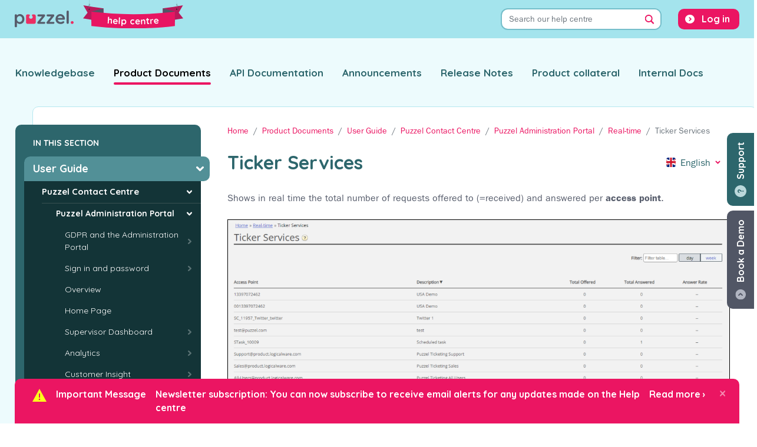

--- FILE ---
content_type: text/html; charset=UTF-8
request_url: https://help.puzzel.com/product-documents/user-guide/puzzel-contact-centre/puzzel-administration-portal/real-time/ticker-services
body_size: 11793
content:
<!DOCTYPE html>
<html lang="en" dir="ltr">
  <head>
    <meta charset="utf-8" />
<meta name="Generator" content="Drupal 10 (https://www.drupal.org)" />
<meta name="MobileOptimized" content="width" />
<meta name="HandheldFriendly" content="true" />
<meta name="viewport" content="width=device-width, initial-scale=1.0" />
<link rel="icon" href="/themes/custom/puzzel_docs/favicon.ico" type="image/vnd.microsoft.icon" />
<link rel="alternate" hreflang="en" href="https://help.puzzel.com/product-documents/user-guide/puzzel-contact-centre/puzzel-administration-portal/real-time/ticker-services" />
<link rel="alternate" hreflang="da" href="https://help.puzzel.com/da/product-documents/user-guide/puzzel-contact-centre/puzzel-administration-portal/real-time/ticker-tjenester-ticker-services" />
<link rel="alternate" hreflang="nb" href="https://help.puzzel.com/nb/product-documents/user-guide/puzzel-contact-centre/puzzel-administration-portal/real-time/ticker-services" />
<link rel="alternate" hreflang="sv" href="https://help.puzzel.com/sv/product-documents/user-guide/puzzel-contact-centre/puzzel-administration-portal/real-time/ticker-services" />
<link rel="alternate" hreflang="nl" href="https://help.puzzel.com/nl/product-documents/user-guide/puzzel-contact-centre/puzzel-administration-portal/real-time/ticker-diensten" />
<link rel="canonical" href="https://help.puzzel.com/product-documents/user-guide/puzzel-contact-centre/puzzel-administration-portal/real-time/ticker-services" />
<link rel="shortlink" href="https://help.puzzel.com/node/1169" />
<link rel="prev" href="/product-documents/user-guide/puzzel-contact-centre/puzzel-administration-portal/real-time/user-groups" />
<link rel="up" href="/product-documents/user-guide/puzzel-contact-centre/puzzel-administration-portal/real-time" />
<link rel="next" href="/product-documents/user-guide/puzzel-contact-centre/puzzel-administration-portal/real-time/ticker-queues" />

    <title>Ticker Services | Puzzel Help Centre</title>
    <link rel="stylesheet" media="all" href="/sites/default/files/css/css_e1mQ-IltBGgQwxtbRabPJaEkLYq8iaLijYrkH71GICQ.css?delta=0&amp;language=en&amp;theme=puzzel_docs&amp;include=[base64]" />
<link rel="stylesheet" media="all" href="/sites/default/files/css/css_ns2AOGT_XMxS8S7vDztSGuc9QX-BCb2YLBR9L8Ipw7U.css?delta=1&amp;language=en&amp;theme=puzzel_docs&amp;include=[base64]" />
<link rel="stylesheet" media="all" href="//fonts.googleapis.com/css2?family=Quicksand:wght@300;400;700&amp;display=swap" />
<link rel="stylesheet" media="all" href="//fast.fonts.net/cssapi/e751cc5f-bc04-4e55-a877-a984b8ca3508.css" />
<link rel="stylesheet" media="all" href="/sites/default/files/css/css_FFM6kZfeKW8UledCKR0QXtzm8SjJMxwYJGn4JWhQsTU.css?delta=4&amp;language=en&amp;theme=puzzel_docs&amp;include=[base64]" />

    

    <!-- Google Tag Manager -->
    <script>(function(w,d,s,l,i){w[l]=w[l]||[];w[l].push({'gtm.start':
          new Date().getTime(),event:'gtm.js'});var f=d.getElementsByTagName(s)[0],
        j=d.createElement(s),dl=l!='dataLayer'?'&l='+l:'';j.async=true;j.src=
        'https://www.googletagmanager.com/gtm.js?id='+i+dl;f.parentNode.insertBefore(j,f);
      })(window,document,'script','dataLayer','GTM-NTFGRVQ');</script>
    <!-- End Google Tag Manager -->
  </head>
  <body class="path-node page-node-type-documentation-page">
    <!-- Google Tag Manager (noscript) -->
    <noscript><iframe src="https://www.googletagmanager.com/ns.html?id=GTM-NTFGRVQ"
                      height="0" width="0" style="display:none;visibility:hidden"></iframe></noscript>
    <!-- End Google Tag Manager (noscript) -->

    <a id="top"></a>
        <a href="#main-content" class="visually-hidden focusable skip-link">
      Skip to main content
    </a>
    
      <div class="dialog-off-canvas-main-canvas" data-off-canvas-main-canvas>
    <div class="layout-container">

  <header role="banner" id="main-header">
    
  <div class="region region-header">

    <div class="container">

      <div class="row">
        <div id="block-puzzel-docs-branding" class="block block-system block-system-branding-block">
  
    
        <a href="/" rel="home" class="site-logo">
      <img src="/themes/custom/puzzel_docs/logo.svg" class="primary" alt="Puzzel">
      <img src="/themes/custom/puzzel_docs/assets/img/banner.svg" class="secondary" alt="Help Centre">
    </a>
  </div>
<div class="views-exposed-form bef-exposed-form block block-views block-views-exposed-filter-blocksearch-page-1" data-bef-auto-submit-full-form="" data-bef-auto-submit="" data-bef-auto-submit-delay="500" data-drupal-selector="views-exposed-form-search-page-1" id="block-searchform-main">
  
      <h2>Search</h2>
    
      <form action="/search" method="get" id="views-exposed-form-search-page-1" accept-charset="UTF-8">
  <div class="form-inline clearfix">
  <div class="form-group js-form-item form-item js-form-type-search-api-autocomplete form-type-search-api-autocomplete js-form-item-search-terms form-item-search-terms">
      <label for="edit-search-terms">Search terms</label>
        <input placeholder="Search our help centre" data-bef-auto-submit-exclude="" data-drupal-selector="edit-search-terms" data-search-api-autocomplete-search="search" class="form-autocomplete form-text form-control" data-autocomplete-path="/search_api_autocomplete/search?display=page_1&amp;&amp;filter=search_terms" type="text" id="edit-search-terms" name="search_terms" value="" size="30" maxlength="128" />

        </div>

<details class="bef--secondary js-form-wrapper form-wrapper" data-drupal-selector="edit-secondary" id="edit-secondary" open="open">    <summary role="button" aria-controls="edit-secondary" aria-expanded="true">Filter Results</summary><div class="details-wrapper">
    <div class="form-group js-form-item form-item js-form-type-select form-type-select js-form-item-type form-item-type">
      <label for="edit-type">Type</label>
        <select data-drupal-selector="edit-type" id="edit-type" name="type" class="form-select custom-select"><option value="All" selected="selected">- Any -</option><option value="1">Documentation</option><option value="2">Announcement</option><option value="3">Release Notes</option></select>
        </div>
<div class="form-group js-form-item form-item js-form-type-select form-type-select js-form-item-documentation-section form-item-documentation-section">
      <label for="edit-documentation-section">Section</label>
        <select data-drupal-selector="edit-documentation-section" id="edit-documentation-section" name="documentation_section" class="form-select custom-select"><option value="All" selected="selected">- Any -</option><option value="1">Product Documents</option><option value="2">Knowledgebase</option><option value="3">API Documentation</option><option value="5">Product Collateral</option></select>
        </div>
<div class="form-group js-form-item form-item js-form-type-select form-type-select js-form-item-langcode form-item-langcode">
      <label for="edit-langcode">Language</label>
        <select data-drupal-selector="edit-langcode" id="edit-langcode" name="langcode" class="form-select custom-select"><option value="All" selected="selected">- Any -</option><option value="1">English</option><option value="2">Danish</option><option value="3">Finnish</option><option value="4">Norwegian Bokmål</option><option value="5">Swedish</option><option value="6">Dutch</option></select>
        </div>
</div>
</details>
<div data-drupal-selector="edit-actions" class="form-actions js-form-wrapper form-wrapper" id="edit-actions--2"><input data-bef-auto-submit-click="" data-drupal-selector="edit-submit-search" type="submit" id="edit-submit-search" value="Search" class="button js-form-submit form-submit btn btn-primary" />
</div>

</div>

</form>

  </div>
<nav role="navigation" aria-labelledby="block-puzzel-docs-account-menu-menu" id="block-puzzel-docs-account-menu" class="block block-menu navigation menu--account">
            
  <h2 class="visually-hidden" id="block-puzzel-docs-account-menu-menu">User account menu</h2>
  

        
              <ul class="menu nav">
                    <li class="menu-item nav-item">
        <a href="/puzzel-login" class="nav-link" data-drupal-link-system-path="puzzel-login">Log in</a>
              </li>
          </ul>
  


  </nav>

      </div>

    </div>

  </div>



    
  <div class="region region-top-menu">

    <div class="container">

      <div class="row">
        <nav role="navigation" aria-labelledby="block-puzzel-docs-main-menu-menu" id="block-puzzel-docs-main-menu" class="block block-menu navigation menu--main">
            
  <h2 class="visually-hidden" id="block-puzzel-docs-main-menu-menu">Main navigation</h2>
  

        
              <ul class="menu nav">
                    <li class="menu-item nav-item">
        <a href="/knowledgebase" class="nav-link">Knowledgebase</a>
              </li>
                <li class="menu-item nav-item menu-item--active-trail">
        <a href="/product-documents" class="nav-link">Product Documents</a>
              </li>
                <li class="menu-item nav-item">
        <a href="/api-documentation" class="nav-link">API Documentation</a>
              </li>
                <li class="menu-item nav-item">
        <a href="/announcements" class="nav-link">Announcements</a>
              </li>
                <li class="menu-item nav-item">
        <a href="/release-notes" class="nav-link">Release Notes</a>
              </li>
                <li class="menu-item nav-item">
        <a href="/product-collateral" class="nav-link">Product collateral</a>
              </li>
                <li class="menu-item nav-item">
        <a href="/internal-documentation" class="nav-link">Internal Docs</a>
              </li>
                  </ul>
  


  </nav>

      </div>

    </div>

  </div>


  </header>

  <main role="main">
    <a id="main-content" tabindex="-1"></a>
    <div class="layout-content">

      <div class="content-container">

        <div class="inner">

                      <aside id="sidebar" class="layout-sidebar" role="complementary">
                <div class="region region-sidebar">
    <div id="block-booknavigation" class="block block-book block-book-navigation">
  
      <h2>In this section</h2>
    
        <nav id="book-block-menu-1" class="book-block-menu" role="navigation" aria-label="Book outline for Product Documents">
    

  
                          <ul class="menu">
                            <li class="menu-item menu-item--expanded menu-item--active-trail">
          <span class="inner">
            <a href="/product-documents/user-guide" hreflang="en">User Guide</a>
                                                <ul class="menu">
                            <li class="menu-item menu-item--expanded menu-item--active-trail">
          <span class="inner">
            <a href="/product-documents/user-guide/puzzel-contact-centre" hreflang="en">Puzzel Contact Centre</a>
                                                <ul class="menu">
                            <li class="menu-item menu-item--expanded menu-item--active-trail">
          <span class="inner">
            <a href="/product-documents/user-guide/puzzel-contact-centre/puzzel-administration-portal" hreflang="en">Puzzel Administration Portal</a>
                                                <ul class="menu">
                            <li class="menu-item menu-item--collapsed">
          <span class="inner">
            <a href="/product-documents/user-guide/puzzel-contact-centre/puzzel-administration-portal/gdpr-and-the-administration-portal" hreflang="en">GDPR and the Administration Portal</a>
                      </span>
        </li>
                      <li class="menu-item menu-item--collapsed">
          <span class="inner">
            <a href="/product-documents/user-guide/puzzel-contact-centre/puzzel-administration-portal/sign-in-and-password" hreflang="en">Sign in and password</a>
                      </span>
        </li>
                      <li class="menu-item">
          <span class="inner">
            <a href="/product-documents/user-guide/puzzel-contact-centre/puzzel-administration-portal/overview" hreflang="en">Overview</a>
                      </span>
        </li>
                      <li class="menu-item">
          <span class="inner">
            <a href="/product-documents/user-guide/puzzel-contact-centre/puzzel-administration-portal/home-page" hreflang="en">Home Page</a>
                      </span>
        </li>
                      <li class="menu-item menu-item--collapsed">
          <span class="inner">
            <a href="/product-documents/user-guide/puzzel-contact-centre/puzzel-administration-portal/supervisor-dashboard" hreflang="en">Supervisor Dashboard</a>
                      </span>
        </li>
                      <li class="menu-item menu-item--collapsed">
          <span class="inner">
            <a href="/product-documents/user-guide/puzzel-contact-centre/puzzel-administration-portal/analytics" hreflang="en">Analytics</a>
                      </span>
        </li>
                      <li class="menu-item menu-item--collapsed">
          <span class="inner">
            <a href="/product-documents/user-guide/puzzel-contact-centre/puzzel-administration-portal/customer-insight" hreflang="en">Customer Insight</a>
                      </span>
        </li>
                      <li class="menu-item menu-item--expanded menu-item--active-trail">
          <span class="inner">
            <a href="/product-documents/user-guide/puzzel-contact-centre/puzzel-administration-portal/real-time" hreflang="en">Real-time</a>
                                                <ul class="menu">
                            <li class="menu-item menu-item--collapsed">
          <span class="inner">
            <a href="/product-documents/user-guide/puzzel-contact-centre/puzzel-administration-portal/real-time/queue-overview" hreflang="en">Queue Overview</a>
                      </span>
        </li>
                      <li class="menu-item">
          <span class="inner">
            <a href="/product-documents/user-guide/puzzel-contact-centre/puzzel-administration-portal/real-time/user-groups" hreflang="en">User Groups</a>
                      </span>
        </li>
                      <li class="menu-item--current menu-item menu-item--active-trail">
          <span class="inner">
            <a href="/product-documents/user-guide/puzzel-contact-centre/puzzel-administration-portal/real-time/ticker-services" hreflang="en">Ticker Services</a>
                      </span>
        </li>
                      <li class="menu-item">
          <span class="inner">
            <a href="/product-documents/user-guide/puzzel-contact-centre/puzzel-administration-portal/real-time/ticker-queues" hreflang="en">Ticker Queues</a>
                      </span>
        </li>
                      <li class="menu-item">
          <span class="inner">
            <a href="/product-documents/user-guide/puzzel-contact-centre/puzzel-administration-portal/real-time/ticker-user-group" hreflang="en">Ticker User Group</a>
                      </span>
        </li>
                      <li class="menu-item">
          <span class="inner">
            <a href="/product-documents/user-guide/puzzel-contact-centre/puzzel-administration-portal/real-time/ongoing-requests" hreflang="en">Ongoing Requests</a>
                      </span>
        </li>
                      <li class="menu-item menu-item--collapsed">
          <span class="inner">
            <a href="/product-documents/user-guide/puzzel-contact-centre/puzzel-administration-portal/real-time/wallboard" hreflang="en">Wallboard</a>
                      </span>
        </li>
                      <li class="menu-item">
          <span class="inner">
            <a href="/product-documents/user-guide/puzzel-contact-centre/puzzel-administration-portal/real-time/details-about-agent-statuses" hreflang="en">Details about Agent Statuses</a>
                      </span>
        </li>
            </ul>
      
                      </span>
        </li>
                      <li class="menu-item menu-item--collapsed">
          <span class="inner">
            <a href="/product-documents/user-guide/puzzel-contact-centre/puzzel-administration-portal/users" hreflang="en">Users</a>
                      </span>
        </li>
                      <li class="menu-item menu-item--collapsed">
          <span class="inner">
            <a href="/product-documents/user-guide/puzzel-contact-centre/puzzel-administration-portal/services" hreflang="en">Services</a>
                      </span>
        </li>
                      <li class="menu-item menu-item--collapsed">
          <span class="inner">
            <a href="/product-documents/user-guide/puzzel-contact-centre/puzzel-administration-portal/knowledge" hreflang="en">Knowledge</a>
                      </span>
        </li>
                      <li class="menu-item menu-item--collapsed">
          <span class="inner">
            <a href="/product-documents/user-guide/puzzel-contact-centre/puzzel-administration-portal/statistics" hreflang="en">Statistics</a>
                      </span>
        </li>
                      <li class="menu-item menu-item--collapsed">
          <span class="inner">
            <a href="/product-documents/user-guide/puzzel-contact-centre/puzzel-administration-portal/archive" hreflang="en">Archive</a>
                      </span>
        </li>
                      <li class="menu-item menu-item--collapsed">
          <span class="inner">
            <a href="/product-documents/user-guide/puzzel-contact-centre/puzzel-administration-portal/catalog" hreflang="en">Catalog</a>
                      </span>
        </li>
                      <li class="menu-item menu-item--collapsed">
          <span class="inner">
            <a href="/product-documents/user-guide/puzzel-contact-centre/puzzel-administration-portal/sms-survey" hreflang="en">SMS Survey</a>
                      </span>
        </li>
                      <li class="menu-item menu-item--collapsed">
          <span class="inner">
            <a href="/product-documents/user-guide/puzzel-contact-centre/puzzel-administration-portal/widgets" hreflang="en">Widgets</a>
                      </span>
        </li>
            </ul>
      
                      </span>
        </li>
                      <li class="menu-item menu-item--collapsed">
          <span class="inner">
            <a href="/product-documents/user-guide/puzzel-contact-centre/puzzel-agent-application" hreflang="en">Puzzel Agent Application</a>
                      </span>
        </li>
                      <li class="menu-item menu-item--collapsed">
          <span class="inner">
            <a href="/product-documents/user-guide/puzzel-contact-centre/agent-assist" hreflang="en">Agent Assist</a>
                      </span>
        </li>
                      <li class="menu-item menu-item--collapsed">
          <span class="inner">
            <a href="/product-documents/user-guide/puzzel-contact-centre/puzzel-mobile-app-3" hreflang="en">Puzzel Mobile App </a>
                      </span>
        </li>
                      <li class="menu-item menu-item--collapsed">
          <span class="inner">
            <a href="/product-documents/user-guide/puzzel-contact-centre/puzzel-mobile-app-new" hreflang="en">Puzzel Mobile App (New)</a>
                      </span>
        </li>
                      <li class="menu-item menu-item--collapsed">
          <span class="inner">
            <a href="/product-documents/user-guide/puzzel-contact-centre/puzzel-social-media" hreflang="en">Puzzel Social Media</a>
                      </span>
        </li>
                      <li class="menu-item menu-item--collapsed">
          <span class="inner">
            <a href="/product-documents/user-guide/puzzel-contact-centre/manage-users-with-scim" hreflang="en">Manage users with SCIM</a>
                      </span>
        </li>
            </ul>
      
                      </span>
        </li>
                      <li class="menu-item menu-item--collapsed">
          <span class="inner">
            <a href="/product-documents/user-guide/puzzel-case-management" hreflang="en">Puzzel Case Management</a>
                      </span>
        </li>
                      <li class="menu-item menu-item--collapsed">
          <span class="inner">
            <a href="/product-documents/user-guide/puzzel-wfm" hreflang="en">Puzzel WFM</a>
                      </span>
        </li>
                      <li class="menu-item menu-item--collapsed">
          <span class="inner">
            <a href="/product-documents/user-guide/puzzel-digital-engagement" hreflang="en">Puzzel Digital Engagement</a>
                      </span>
        </li>
                      <li class="menu-item menu-item--collapsed">
          <span class="inner">
            <a href="/product-documents/user-guide/getting-started-with-puzzel-id" hreflang="en">Getting started with Puzzel ID</a>
                      </span>
        </li>
                      <li class="menu-item menu-item--collapsed">
          <span class="inner">
            <a href="/product-documents/user-guide/puzzel-sales-intelligence" hreflang="en">Puzzel Sales Intelligence</a>
                      </span>
        </li>
                      <li class="menu-item menu-item--collapsed">
          <span class="inner">
            <a href="/product-documents/user-guide/puzzel-virtual-agents" hreflang="en">Puzzel Virtual Agents</a>
                      </span>
        </li>
                      <li class="menu-item menu-item--collapsed">
          <span class="inner">
            <a href="/product-documents/user-guide/puzzel-qa" hreflang="en">Puzzel QA</a>
                      </span>
        </li>
            </ul>
      
                      </span>
        </li>
                      <li class="menu-item menu-item--collapsed">
          <span class="inner">
            <a href="/product-documents/feature-guide" hreflang="en">Feature guide</a>
                      </span>
        </li>
                      <li class="menu-item menu-item--collapsed">
          <span class="inner">
            <a href="/product-documents/integrations" hreflang="en">Integrations</a>
                      </span>
        </li>
                      <li class="menu-item menu-item--collapsed">
          <span class="inner">
            <a href="/product-documents/technical-specs" hreflang="en">Technical Specs</a>
                      </span>
        </li>
            </ul>
      

  

  </nav>
  <nav id="book-block-menu-2" class="book-block-menu" role="navigation" aria-label="Book outline for Knowledgebase">
    

  
              

  

  </nav>
  <nav id="book-block-menu-3" class="book-block-menu" role="navigation" aria-label="Book outline for API Documentation">
    

  
              

  

  </nav>
  <nav id="book-block-menu-5" class="book-block-menu" role="navigation" aria-label="Book outline for Product Collateral">
    

  
              

  

  </nav>
  <nav id="book-block-menu-1203" class="book-block-menu" role="navigation" aria-label="Book outline for Puzzel Catalog Sync for Azure AD">
    

  
              

  

  </nav>
  <nav id="book-block-menu-3217" class="book-block-menu" role="navigation" aria-label="Book outline for Standard Traffic Rates Norway">
    

  
              

  

  </nav>
  <nav id="book-block-menu-3218" class="book-block-menu" role="navigation" aria-label="Book outline for Standard Traffic Rates Sweden ">
    

  
              

  

  </nav>
  <nav id="book-block-menu-3219" class="book-block-menu" role="navigation" aria-label="Book outline for Standard Traffic Rates Denmark">
    

  
              

  

  </nav>
  <nav id="book-block-menu-3220" class="book-block-menu" role="navigation" aria-label="Book outline for Standard Traffic Rates - United Kingdom">
    

  
              

  

  </nav>
  <nav id="book-block-menu-3221" class="book-block-menu" role="navigation" aria-label="Book outline for Standard Traffic Rates Netherlands">
    

  
              

  

  </nav>
  <nav id="book-block-menu-3222" class="book-block-menu" role="navigation" aria-label="Book outline for Standard Traffic Rates Finland">
    

  
              

  

  </nav>

  </div>

  </div>

            </aside>
          
                      <aside class="layout-bottom-bar">
              
  <div class="region region-bottom-bar">

    <div class="container">

      <div class="row">
        

  <div id="block-urgentannouncementbar" class="block block-block-content block-block-content820071d7-37b9-42b3-910b-8f75b9f84a79">
    <div class="inner">
      
              <h2>Important Message</h2>
            
              
            <div class="field field--name-field-announcement-bar-text field--type-string field--label-hidden field__item">Newsletter subscription: You can now subscribe to receive email alerts for any updates made on the Help centre</div>
      
        <a href="https://www.puzzel.com/help-center-newsletter-registration/" class="more">Read more &rsaquo;</a>
        <button type="button" class="close" aria-label="Close">
          <span aria-hidden="true">&times;</span>
        </button>
          </div>
  </div>


      </div>

    </div>

  </div>


            </aside>
          
                        <div class="region region-content">
    <div id="block-bookademobutton" class="block block-puzzel-docs-core block-puzzel-docs-core-book-a-demo">
  
    
      <a href="https://www.puzzel.com/uk/book-your-free-demo/?utm_source=Help%20Centre&utm_medium=Referral&utm_campaign=Help%20Centre&utm_content=Book%20a%20demo%20" target="_blank" class="floating-cta" id="book-a-demo">Book a Demo</a>

  </div>
<div id="block-supportbutton" class="block block-puzzel-docs-core block-puzzel-docs-core-support">
  
    
      <button class="floating-cta" id="support" data-toggle="modal" data-target="#support-modal">Support</button>

<div class="modal fade" id="support-modal" tabindex="-1" aria-labelledby="support-modal-title" aria-hidden="true">

  <div class="modal-dialog">

    <div class="modal-content">


      <div class="modal-header">
        <button type="button" class="close" data-dismiss="modal" aria-label="Close">
          <span aria-hidden="true">&times;</span>
        </button>
      </div>

      <div class="modal-body">

        <div class="container-fluid">

          <div class="row">

            <div class="support-intro">
              <h2 id="support-modal-title">Support</h2>
            </div>

          </div>

          <div class="row">

            <div class="support-options">
              <a href="/submit-a-ticket" class="btn btn-primary">Submit a ticket</a>
              <a href="https://puzzel.hub.puzzel.com/" target="_blank" class="btn btn-primary">Check the status of a ticket</a>
            </div>

          </div>

          <div class="row">
            <div id="status-box"></div>
          </div>

        </div>

      </div>


    </div>

  </div>

</div>

  </div>
<div class="status-messages-container">
  <div data-drupal-messages-fallback class="hidden"></div>
</div>
<div id="block-puzzel-docs-breadcrumbs" class="block block-system block-system-breadcrumb-block">
  
    
        <nav role="navigation" aria-labelledby="system-breadcrumb">
    <h2 id="system-breadcrumb" class="visually-hidden">Breadcrumb</h2>
    <ol class="breadcrumb">
          <li class="breadcrumb-item">
                  <a href="/">Home</a>
              </li>
          <li class="breadcrumb-item">
                  <a href="/product-documents">Product Documents</a>
              </li>
          <li class="breadcrumb-item">
                  <a href="/product-documents/user-guide">User Guide</a>
              </li>
          <li class="breadcrumb-item">
                  <a href="/product-documents/user-guide/puzzel-contact-centre">Puzzel Contact Centre</a>
              </li>
          <li class="breadcrumb-item">
                  <a href="/product-documents/user-guide/puzzel-contact-centre/puzzel-administration-portal">Puzzel Administration Portal</a>
              </li>
          <li class="breadcrumb-item">
                  <a href="/product-documents/user-guide/puzzel-contact-centre/puzzel-administration-portal/real-time">Real-time</a>
              </li>
          <li class="breadcrumb-item active">
                  Ticker Services
              </li>
        </ol>
  </nav>

  </div>
<div id="block-puzzel-docs-content" class="block block-system block-system-main-block">
  
    
      
<article data-history-node-id="1169" class="node node--type-documentation-page node--view-mode-full">


  
    <div class="node-content">
        <div class="layout layout--section-introduction">

          <div  class="layout__region layout__region--first">
        
      </div>
    
          <div  class="layout__region layout__region--second">
        <div class="block block-layout-builder block-field-blocknodedocumentation-pagetitle">
  
    
      <div class="field field--name-title field--type-string field--label-hidden content-title"><h1>Ticker Services</h1></div>

  </div>
<div class="language-switcher-language-url block block-language block-language-blocklanguage-content" role="navigation">
  
    
      
<div class="dropdown">

    <a class="btn btn-link dropdown-toggle selected-lang-en" href="#" role="button" id="menu-switcher-dropdown" data-toggle="dropdown"
       aria-haspopup="true" aria-expanded="false">English</a>

    <div class="dropdown-menu" aria-labelledby="menu-switcher-dropdown"><a href="/product-documents/user-guide/puzzel-contact-centre/puzzel-administration-portal/real-time/ticker-services" class="language-link dropdown-item active is-active" hreflang="en" data-drupal-link-system-path="node/1169" aria-current="page">English</a><a href="/da/product-documents/user-guide/puzzel-contact-centre/puzzel-administration-portal/real-time/ticker-tjenester-ticker-services" class="language-link dropdown-item" hreflang="da" data-drupal-link-system-path="node/1169">Danish</a><a href="/nb/product-documents/user-guide/puzzel-contact-centre/puzzel-administration-portal/real-time/ticker-services" class="language-link dropdown-item" hreflang="nb" data-drupal-link-system-path="node/1169">Norwegian Bokmål</a><a href="/sv/product-documents/user-guide/puzzel-contact-centre/puzzel-administration-portal/real-time/ticker-services" class="language-link dropdown-item" hreflang="sv" data-drupal-link-system-path="node/1169">Swedish</a><a href="/nl/product-documents/user-guide/puzzel-contact-centre/puzzel-administration-portal/real-time/ticker-diensten" class="language-link dropdown-item" hreflang="nl" data-drupal-link-system-path="node/1169">Dutch</a></div>

  </div>
  </div>

      </div>
    
  </div>

        <div class="layout layout--onecol">
    <div  class="layout__region layout__region--content">
      <div class="block block-layout-builder block-extra-field-blocknodedocumentation-pagecontent-moderation-control">
  
    
      
  </div>
<div class="block block-layout-builder block-field-blocknodedocumentation-pagebody">
  
    
      
            <div class="clearfix text-formatted field field--name-body field--type-text-with-summary field--label-hidden field__item"><p>Shows in real time the total number of requests offered to (=received) and answered per<strong> access</strong><strong> point</strong>.</p>

<article class="media media--type-image media--view-mode-default">
  
      
            <div class="field field--name-field-media-image field--type-image field--label-hidden field__item">  <a href="/system/files/2022-03/rt_-_ticker_services.png"><img loading="lazy" src="/system/files/styles/content_area/private/2022-03/rt_-_ticker_services.png?itok=1ty1JSgb" width="1200" height="483" alt class="image-style-content-area">

</a>
</div>
      
  </article>


<p>You can toggle between Day and Week view. Day view shows values so far this day (starting midnight), while Week view shows values so far this week (starting midnight between Sunday and Monday).</p>

<p>Please note that</p>

<ul>
	<li><strong><span>Agent-to-agent</span></strong><span> calls are not included in Ticker Service since such calls&nbsp;are not 'requests'&nbsp;to an access number. </span></li>
	<li><span><strong>Outbound calls </strong>(aka 'callout") are shown on the configured access number.&nbsp;</span></li>
	<li><strong>Scheduled tasks </strong>are reported as <em>Offered</em> when they are created, and as <em>Answered</em> when agent accepted the request, and this might be several days apart.</li>
</ul>
</div>
      
  </div>

    </div>
  </div>

      
  <div class="layout layout--page-bottom">

          <div  class="layout__region layout__region--first">
                  <div class="block block-entity-print block-print-links">
  
    
      <div></div>

  </div>

              </div>
    
          <div  class="layout__region layout__region--second">
        <div class="block block-puzzel-docs-core block-puzzel-docs-core-back-to-top">
  
    
      <a href="#top">Back to Top</a>
  </div>

      </div>
    
  </div>


              

  <nav id="book-navigation-1" class="book-navigation book-navigation-article depth-6" role="navigation" aria-labelledby="book-label-1">

    
      <h2 class="visually-hidden" id="book-label-1">Book traversal links for Ticker Services</h2>
      <ul class="book-pager">
                  <li class="book-pager__item book-pager__item--previous">
            <a href="/product-documents/user-guide/puzzel-contact-centre/puzzel-administration-portal/real-time/user-groups" rel="prev" title="Go to previous page"><b>‹</b> Previous article</a>
          </li>
                          <li class="book-pager__item book-pager__item--center">
            <a href="/product-documents/user-guide/puzzel-contact-centre/puzzel-administration-portal/real-time" title="Go to parent page">Return to section home</a>
          </li>
                          <li class="book-pager__item book-pager__item--next">
            <a href="/product-documents/user-guide/puzzel-contact-centre/puzzel-administration-portal/real-time/ticker-queues" rel="next" title="Go to next page">Next article <b>›</b></a>
          </li>
              </ul>

    
  </nav>


          </div>

  

  
          <footer class="node-meta">
          <div class="layout layout--twocol-section layout--twocol-section--50-50">

          <div  class="layout__region layout__region--first">
        <div class="block block-layout-builder block-field-blocknodedocumentation-pagecreated">
  
      <h2>Published</h2>
    
      <span class="field field--name-created field--type-created field--label-hidden"><time datetime="2020-06-04T16:08:35+01:00" class="datetime">04/06/2020 - 16:08</time>
</span>

  </div>
<div class="block block-layout-builder block-field-blocknodedocumentation-pagechanged">
  
      <h2>Last updated</h2>
    
      
            <div class="field field--name-changed field--type-changed field--label-hidden field__item"><time datetime="2022-09-08T14:49:50+01:00" class="datetime">08/09/2022 - 14:49</time>
</div>
      
  </div>
<div class="block block-layout-builder block-extra-field-blocknodedocumentation-pagerate-article-vote">
  
    
      <div class="rate-widget thumbsupdown"><form class="node-documentation-page-1169-updown-article-vote-0 vote-form" id="rate-widget-base-form" data-drupal-selector="node-documentation-page-1169-updown-article-vote-0" action="/product-documents/user-guide/puzzel-contact-centre/puzzel-administration-portal/real-time/ticker-services" method="post" accept-charset="UTF-8">
  <table class="rating-table">
  <tr class="rating-table-tr">
    <td class="rating-table-td"><div class="thumbsupdown-rating-wrapper rate-enabled" can-edit="true"><div class="form-item js-form-item form-type-radio js-form-type-radio form-item-value js-form-item-value">
  <label class="form-item js-form-item form-type-radio js-form-type-radio form-item-value js-form-item-value rating-label thumbsupdown-rating-label thumbsupdown-rating-label-up"><input twig-suggestion="rating-input" class="rating-input thumbsupdown-rating-input form-radio custom-control-input" data-drupal-selector="edit-value-1" type="radio" id="edit-value-1" name="value" value="1" />

  </label>
      <div class="rating-option-result">2</div>
    </div>
<div class="form-item js-form-item form-type-radio js-form-type-radio form-item-value js-form-item-value">
  <label class="form-item js-form-item form-type-radio js-form-type-radio form-item-value js-form-item-value rating-label thumbsupdown-rating-label thumbsupdown-rating-label-down"><input twig-suggestion="rating-input" class="rating-input thumbsupdown-rating-input form-radio custom-control-input" data-drupal-selector="edit-value-1-2" type="radio" id="edit-value-1--2" name="value" value="-1" />

  </label>
      <div class="rating-option-result">-2</div>
    </div>
</div><input autocomplete="off" data-drupal-selector="form-dmog7usvldf8o9tj1j1qr1ifjuwajien0yjyhw2mb2s" type="hidden" name="form_build_id" value="form-dmog7uSVLdf8o9TJ1j1qr1IfjUwAjIeN0YJyhW2mB2s" class="form-control" />
<input data-drupal-selector="edit-node-documentation-page-1169-updown-article-vote-0" type="hidden" name="form_id" value="node_documentation_page_1169_updown_article_vote_0" class="form-control" />
<input class="thumbsupdown-rating-submit button button--primary js-form-submit form-submit btn btn-primary" data-drupal-selector="edit-submit" data-disable-refocus="true" type="submit" id="edit-submit--2" name="op" value="Save" />
</td>
    </tr>
</table>
</form>
</div>

  </div>

      </div>
    
          <div  class="layout__region layout__region--second">
        <div class="block block-puzzel-docs-core block-puzzel-docs-core-newsletter-signup-prompt">
  
    
      <div class="inner">
  <h2>
    <a href="https://www.puzzel.com/help-center-newsletter-registration/" target="_blank">
      Stay in the loop!
    </a>
  </h2>

  <p>Sign up for email alerts to receive updates made in this section.</p>
</div>

  </div>

      </div>
    
  </div>

      </footer>
    
  

  
          <aside class="node-extra-container">
          <div class="layout layout--onecol">
    <div  class="layout__region layout__region--content">
      

  <div class="block block-layout-builder block-field-blocknodedocumentation-pagefield-article-comments">
    
        
          <section class="field field--name-field-article-comments field--type-comment field--label-above comment-wrapper">
      
    <h2 class="title">Comments</h2>
    
  
      <p>No comments have been posted on this article yet.</p>
  
  
</section>

      </div>


    </div>
  </div>

      </aside>
    
  
</article>

  </div>
<div class="views-element-container block block-views block-views-blockcontent-recent-block-1" id="block-views-block-content-recent-block-1">
  
      <h2>Recent documents</h2>
    
      <div><div class="view view-content-recent view-id-content_recent view-display-id-block_1 js-view-dom-id-af150d3b0cca49e596ee4d14d08e3a38fb5b02c141cc59eaa9b72b32b384413d"  id="">
  
    
      
      <div class="view-content">
      <div class="item-list">
  
  <ul>

          <li><div class="views-field views-field-title title"><span class="field-content"><a href="/release-notes/release-notes-puzzel-case-management-january-14th-2025" hreflang="en">Release Notes Puzzel Case Management January 14th 2025</a></span></div></li>
          <li><div class="views-field views-field-title title"><span class="field-content"><a href="/product-documents/user-guide/puzzel-wfm/planneradmin-portal/forecasting/auto-forecast" hreflang="en">Auto Forecast</a></span></div></li>
          <li><div class="views-field views-field-title title"><span class="field-content"><a href="/product-documents/user-guide/puzzel-wfm/planneradmin-portal/forecasting/creating-a-forecast-using-the-wizard" hreflang="en">Creating a Forecast using the wizard</a></span></div></li>
          <li><div class="views-field views-field-title title"><span class="field-content"><a href="/product-documents/user-guide/puzzel-contact-centre/puzzel-administration-portal/services/dialler-overview/general-settings-for-dialler" hreflang="en">General Settings for dialler</a></span></div></li>
          <li><div class="views-field views-field-title title"><span class="field-content"><a href="/release-notes/release-notes-for-raw-data-v243-january-2026" hreflang="en">Release notes for Raw data v2.4.3, January 2026</a></span></div></li>
    
  </ul>

</div>

    </div>
  
          </div>
</div>

  </div>
<div class="views-element-container block block-views block-views-blockpopular-content-block-1" id="block-views-block-popular-content-block-1">
  
      <h2>Popular documents</h2>
    
      <div><div class="view view-popular-content view-id-popular_content view-display-id-block_1 js-view-dom-id-8575ade3a48f0fbb34690b995f4179f3fef01a5801eab63dd4ef7df5221c2bcb"  id="">
  
    
      
      <div class="view-content">
      <div class="item-list">
  
  <ul>

          <li><div class="views-field views-field-title title"><span class="field-content"><a href="/product-documents/user-guide/puzzel-case-management" hreflang="en">Puzzel Case Management</a></span></div></li>
          <li><div class="views-field views-field-title title"><span class="field-content"><a href="/product-documents/user-guide/puzzel-contact-centre" hreflang="en">Puzzel Contact Centre</a></span></div></li>
          <li><div class="views-field views-field-title title"><span class="field-content"><a href="/product-documents/user-guide/puzzel-contact-centre/puzzel-administration-portal" hreflang="en">Puzzel Administration Portal</a></span></div></li>
          <li><div class="views-field views-field-title title"><span class="field-content"><a href="/product-documents/user-guide/getting-started-with-puzzel-id/puzzel-id-faqs" hreflang="en">Puzzel ID FAQs</a></span></div></li>
          <li><div class="views-field views-field-title title"><span class="field-content"><a href="/product-documents/technical-specs/basic-requirements/puzzel-agent-application-ticketing-and-wfm" hreflang="en">Puzzel Agent Application, Ticketing and WFM</a></span></div></li>
    
  </ul>

</div>

    </div>
  
          </div>
</div>

  </div>

  </div>

          
                    
        </div>

      </div>

    </div>
  </main>

      <footer id="main-footer">
      
  <div class="region region-footer">

    <div class="container">

      <div class="row">
        <nav role="navigation" aria-labelledby="block-bottomnavigation1-menu" id="block-bottomnavigation1" class="block block-menu navigation menu--bottom-navigation-1">
      
  <h2 id="block-bottomnavigation1-menu">Help Centre</h2>
  

        
              <ul class="menu nav">
                    <li class="menu-item nav-item">
        <a href="/knowledgebase" class="nav-link" data-drupal-link-system-path="node/2">Knowledgebase</a>
              </li>
                <li class="menu-item nav-item menu-item--active-trail">
        <a href="/product-documents" class="nav-link" data-drupal-link-system-path="node/1">Product Documents</a>
              </li>
                <li class="menu-item nav-item">
        <a href="/api-documentation" class="nav-link" data-drupal-link-system-path="node/3">API Documentation</a>
              </li>
                <li class="menu-item nav-item">
        <a href="/announcements" class="nav-link" data-drupal-link-system-path="announcements">Announcements</a>
              </li>
                <li class="menu-item nav-item">
        <a href="/release-notes" class="nav-link" data-drupal-link-system-path="release-notes">Release Notes</a>
              </li>
          </ul>
  


  </nav>
<nav role="navigation" aria-labelledby="block-bottomnavigation2-menu" id="block-bottomnavigation2" class="block block-menu navigation menu--bottom-navigation-2">
      
  <h2 id="block-bottomnavigation2-menu">Our Solutions</h2>
  

        
              <ul class="menu nav">
                    <li class="menu-item nav-item">
        <a href="https://www.puzzel.com/contact-centre-solution/#benefits" target="_blank" class="nav-link">Puzzel Contact Centre</a>
              </li>
                <li class="menu-item nav-item">
        <a href="https://www.puzzel.com/digital-engagement/" target="_blank" class="nav-link">Puzzel Digital Engagement</a>
              </li>
                <li class="menu-item nav-item">
        <a href="https://www.puzzel.com/contact-centre-solution/live-share/" target="_blank" class="nav-link">Puzzel Live Share</a>
              </li>
                <li class="menu-item nav-item">
        <a href="https://www.puzzel.com/puzzel-smart-chatbot/" target="_blank" class="nav-link">Puzzel Smart Chatbot</a>
              </li>
                <li class="menu-item nav-item">
        <a href="https://www.puzzel.com/workforce-management-solution/" target="_blank" class="nav-link">Puzzel Workforce Management</a>
              </li>
                <li class="menu-item nav-item">
        <a href="https://www.puzzel.com/sales-intelligence/" class="nav-link">Puzzel Sales Intelligence</a>
              </li>
          </ul>
  


  </nav>
<nav role="navigation" aria-labelledby="block-bottomnavigation3-menu" id="block-bottomnavigation3" class="block block-menu navigation menu--bottom-navigation-3">
      
  <h2 id="block-bottomnavigation3-menu">Neighbourhood</h2>
  

        
              <ul class="menu nav">
                    <li class="menu-item nav-item">
        <a href="https://www.puzzel.com/neighbourhood/media-insights/" target="_blank" class="nav-link">Media and insights</a>
              </li>
                <li class="menu-item nav-item">
        <a href="https://academy.puzzel.com/login/index.php" target="_blank" class="nav-link">Academy</a>
              </li>
                <li class="menu-item nav-item">
        <a href="https://marketplace.puzzel.com/" target="_blank" class="nav-link">Marketplace</a>
              </li>
                <li class="menu-item nav-item">
        <a href="https://www.puzzel.com/partner/partner-hub" target="_blank" class="nav-link">Partner Hub</a>
              </li>
                <li class="menu-item nav-item">
        <a href="https://www.puzzel.com/" target="_blank" class="nav-link">About Puzzel</a>
              </li>
          </ul>
  


  </nav>
<nav role="navigation" aria-labelledby="block-bottomnavigation4-menu" id="block-bottomnavigation4" class="block block-menu navigation menu--bottom-navigation-4">
      
  <h2 id="block-bottomnavigation4-menu">Our Global Sites</h2>
  

        
              <ul class="menu nav">
                    <li class="menu-item nav-item">
        <a href="https://www.puzzel.com/uk/" target="_blank" class="uk nav-link">UK/International</a>
              </li>
                <li class="menu-item nav-item">
        <a href="https://www.puzzel.com/no/" target="_blank" class="no nav-link">Norway</a>
              </li>
                <li class="menu-item nav-item">
        <a href="https://www.puzzel.com/se/" target="_blank" class="se nav-link">Sweden</a>
              </li>
                <li class="menu-item nav-item">
        <a href="https://www.puzzel.com/dk/" target="_blank" class="dk nav-link">Denmark</a>
              </li>
                <li class="menu-item nav-item">
        <a href="https://www.puzzel.com/fi/" target="_blank" class="fi nav-link">Finland</a>
              </li>
          </ul>
  


  </nav>

      </div>

    </div>

  </div>


    </footer>
  
      <footer id="secondary-footer">
      
  <div class="region region-footer-secondary">

    <div class="container">

      <div class="row">
        <nav role="navigation" aria-labelledby="block-footer-menu" id="block-footer" class="block block-menu navigation menu--footer">
            
  <h2 class="visually-hidden" id="block-footer-menu">Footer Menu</h2>
  

        
              <ul class="menu nav">
                    <li class="menu-item nav-item">
        <a href="https://www.puzzel.com/uk/about-us/contact-us/" target="_blank" class="nav-link">Contact Us</a>
              </li>
                <li class="menu-item nav-item">
        <a href="https://www.puzzel.com/uk/about-us/trust-centre/privacy-policy/" target="_blank" class="nav-link">Privacy Policy</a>
              </li>
          </ul>
  


  </nav>
<nav role="navigation" aria-labelledby="block-socialmedia-menu" id="block-socialmedia" class="block block-menu navigation menu--social-media">
            
  <h2 class="visually-hidden" id="block-socialmedia-menu">Social Media Links</h2>
  

        
              <ul class="menu nav">
                    <li class="menu-item nav-item">
        <a href="https://www.linkedin.com/company/puzzel-solutions/" target="_blank" class="linkedin nav-link">LinkedIn</a>
              </li>
          </ul>
  


  </nav>
<div id="block-certificationlogos" class="block block-puzzel-docs-core block-puzzel-docs-core-certification-logos">
  
    
      <img src="/themes/custom/puzzel_docs/assets/img/logos/certification1.png" alt="">
<img src="/themes/custom/puzzel_docs/assets/img/logos/certification2.png" alt="">

  </div>

      </div>

    </div>

  </div>


    </footer>
  
</div>
  </div>

    
    <script type="application/json" data-drupal-selector="drupal-settings-json">{"path":{"baseUrl":"\/","pathPrefix":"","currentPath":"node\/1169","currentPathIsAdmin":false,"isFront":false,"currentLanguage":"en"},"pluralDelimiter":"\u0003","suppressDeprecationErrors":true,"ajaxPageState":{"libraries":"[base64]","theme":"puzzel_docs","theme_token":null},"ajaxTrustedUrl":{"form_action_p_pvdeGsVG5zNF_XLGPTvYSKCf43t8qZYSwcfZl2uzM":true,"\/product-documents\/user-guide\/puzzel-contact-centre\/puzzel-administration-portal\/real-time\/ticker-services?ajax_form=1":true,"\/search":true},"statistics":{"data":{"nid":"1169"},"url":"\/core\/modules\/statistics\/statistics.php"},"ajax":{"edit-submit--2":{"disable-refocus":true,"callback":"::ajaxSubmit","event":"click","wrapper":"rate-widget-base-form","progress":{"type":null},"url":"\/product-documents\/user-guide\/puzzel-contact-centre\/puzzel-administration-portal\/real-time\/ticker-services?ajax_form=1","httpMethod":"POST","dialogType":"ajax","submit":{"_triggering_element_name":"op","_triggering_element_value":"Save"}}},"search_api_autocomplete":{"search":{"auto_submit":true,"min_length":3}},"user":{"uid":0,"permissionsHash":"08e393553a86f102f7c6c043b031d508286db4ca220ce9c06b52b30f2e1017fd"}}</script>
<script src="/sites/default/files/js/js_d-oPNh4vj-qgAFMP2aG1Os5w9c2A_eW7Gwkj8awbM_o.js?scope=footer&amp;delta=0&amp;language=en&amp;theme=puzzel_docs&amp;include=[base64]"></script>


    <!-- Vergic - A Puzzel Company -->
    <!-- START VERGIC ENGAGE SCRIPT -->

    <script type="text/javascript">

      (function(server,psID){
        var s=document.createElement('script');
        s.type='text/javascript';
        s.src=server+'/'+psID+'/ps.js';
        document.getElementsByTagName('head')[0].appendChild(s);
      }('https://account.psplugin.com','8EEA3B9A-40B1-4081-B5B3-BEE8E113DA2C'));

    </script>

    <!-- END VERGIC ENGAGE SCRIPT -->
  </body>
</html>


--- FILE ---
content_type: text/css
request_url: https://help.puzzel.com/sites/default/files/css/css_FFM6kZfeKW8UledCKR0QXtzm8SjJMxwYJGn4JWhQsTU.css?delta=4&language=en&theme=puzzel_docs&include=eJx1kFFuxCAMRC_ELkdCBqa7SAYjbJImpy_KNupXf6zxjGU9O8IMI-C7iyKHr8KrVf9CwyB2iUn18JEUt65QpRf07pvklcnAUqMSlxOO6ZBpIc7CGcPbLkk4KJIVaXeaiybZMA4vDSt3FbmQ_yA8E_VruM_zBIcsaVGxxAU1yOD3h71njTp7lr25Ae3StGwIRpHxe4n_8x-X7xQ00jtQL4GmLa7aGWvfP77TQw3184GtYFd_1WeVPBk_9HJ-eQ
body_size: 57418
content:
/* @license GPL-2.0-or-later https://www.drupal.org/licensing/faq */
:root{--blue:#007bff;--indigo:#6610f2;--purple:#6f42c1;--pink:#e83e8c;--red:#dc3545;--orange:#fd7e14;--yellow:#ffc107;--green:#28a745;--teal:#20c997;--cyan:#17a2b8;--white:#fff;--gray:#6c757d;--gray-dark:#343a40;--primary:#EB1562;--secondary:#6c757d;--success:#28a745;--info:#17a2b8;--warning:#ffc107;--danger:#cb2a25;--light:#f8f9fa;--dark:#343a40;--bg-grey-100:#f4f5f6;--bg-grey-200:#dcdfdf;--bg-light:#EDFBFD;--bg-dark:#A4E4ED;--feature-light:#B5E8F0;--feature-mid:#75BECA;--feature-dark:#2D666C;--breakpoint-xs:0;--breakpoint-sm:576px;--breakpoint-md:768px;--breakpoint-lg:992px;--breakpoint-xl:1200px;--font-family-sans-serif:"ITC Franklin Gothic LT W01 Bk",-apple-system,BlinkMacSystemFont,"Segoe UI",Roboto,"Helvetica Neue",Arial,"Noto Sans",sans-serif,"Apple Color Emoji","Segoe UI Emoji","Segoe UI Symbol","Noto Color Emoji";--font-family-monospace:SFMono-Regular,Menlo,Monaco,Consolas,"Liberation Mono","Courier New",monospace;}*,*::before,*::after{box-sizing:border-box;}html{font-family:sans-serif;line-height:1.15;-webkit-text-size-adjust:100%;-webkit-tap-highlight-color:rgba(0,0,0,0);}article,aside,figcaption,figure,footer,header,hgroup,main,nav,section{display:block;}body{margin:0;font-family:"ITC Franklin Gothic LT W01 Bk",-apple-system,BlinkMacSystemFont,"Segoe UI",Roboto,"Helvetica Neue",Arial,"Noto Sans",sans-serif,"Apple Color Emoji","Segoe UI Emoji","Segoe UI Symbol","Noto Color Emoji";font-size:1rem;font-weight:400;line-height:1.5;color:#575D6C;text-align:left;background-color:#fff;}[tabindex="-1"]:focus:not(:focus-visible){outline:0 !important;}hr{box-sizing:content-box;height:0;overflow:visible;}h1,h2,h3,h4,h5,h6{margin-top:0;margin-bottom:0.5rem;}p{margin-top:0;margin-bottom:1rem;}abbr[title],abbr[data-original-title]{text-decoration:underline;-webkit-text-decoration:underline dotted;text-decoration:underline dotted;cursor:help;border-bottom:0;-webkit-text-decoration-skip-ink:none;text-decoration-skip-ink:none;}address{margin-bottom:1rem;font-style:normal;line-height:inherit;}ol,ul,dl{margin-top:0;margin-bottom:1rem;}ol ol,ul ul,ol ul,ul ol{margin-bottom:0;}dt{font-weight:700;}dd{margin-bottom:.5rem;margin-left:0;}blockquote{margin:0 0 1rem;}b,strong{font-weight:bolder;}small{font-size:80%;}sub,sup{position:relative;font-size:75%;line-height:0;vertical-align:baseline;}sub{bottom:-.25em;}sup{top:-.5em;}a{color:#EB1562;text-decoration:none;background-color:transparent;}a:hover{color:#a50e45;text-decoration:underline;}a:not([href]):not([class]){color:inherit;text-decoration:none;}a:not([href]):not([class]):hover{color:inherit;text-decoration:none;}pre,code,kbd,samp{font-family:SFMono-Regular,Menlo,Monaco,Consolas,"Liberation Mono","Courier New",monospace;font-size:1em;}pre{margin-top:0;margin-bottom:1rem;overflow:auto;-ms-overflow-style:scrollbar;}figure{margin:0 0 1rem;}img{vertical-align:middle;border-style:none;}svg{overflow:hidden;vertical-align:middle;}table{border-collapse:collapse;}caption{padding-top:0.5rem 1rem;padding-bottom:0.5rem 1rem;color:#8A8C92;text-align:left;caption-side:bottom;}th{text-align:inherit;}label{display:inline-block;margin-bottom:0.5rem;}button{border-radius:0;}button:focus{outline:1px dotted;outline:5px auto -webkit-focus-ring-color;}input,button,select,optgroup,textarea{margin:0;font-family:inherit;font-size:inherit;line-height:inherit;}button,input{overflow:visible;}button,select{text-transform:none;}[role="button"]{cursor:pointer;}select{word-wrap:normal;}button,[type="button"],[type="reset"],[type="submit"]{-webkit-appearance:button;}button:not(:disabled),[type="button"]:not(:disabled),[type="reset"]:not(:disabled),[type="submit"]:not(:disabled){cursor:pointer;}button::-moz-focus-inner,[type="button"]::-moz-focus-inner,[type="reset"]::-moz-focus-inner,[type="submit"]::-moz-focus-inner{padding:0;border-style:none;}input[type="radio"],input[type="checkbox"]{box-sizing:border-box;padding:0;}textarea{overflow:auto;resize:vertical;}fieldset{min-width:0;padding:0;margin:0;border:0;}legend{display:block;width:100%;max-width:100%;padding:0;margin-bottom:.5rem;font-size:1.5rem;line-height:inherit;color:inherit;white-space:normal;}progress{vertical-align:baseline;}[type="number"]::-webkit-inner-spin-button,[type="number"]::-webkit-outer-spin-button{height:auto;}[type="search"]{outline-offset:-2px;-webkit-appearance:none;}[type="search"]::-webkit-search-decoration{-webkit-appearance:none;}::-webkit-file-upload-button{font:inherit;-webkit-appearance:button;}output{display:inline-block;}summary{display:list-item;cursor:pointer;}template{display:none;}[hidden]{display:none !important;}h1,h2,h3,h4,h5,h6,.h1,.h2,.h3,.h4,.h5,.h6{margin-bottom:0.5rem;font-family:"Quicksand","ITC Franklin Gothic LT W01 Bk",-apple-system,BlinkMacSystemFont,"Segoe UI",Roboto,"Helvetica Neue",Arial,"Noto Sans",sans-serif,"Apple Color Emoji","Segoe UI Emoji","Segoe UI Symbol","Noto Color Emoji";font-weight:700;line-height:1.2;color:#2D666C;}h1,.h1{font-size:2.5rem;}h2,.h2{font-size:2rem;}h3,.h3{font-size:1.75rem;}h4,.h4{font-size:1.5rem;}h5,.h5{font-size:1.25rem;}h6,.h6{font-size:1rem;}.lead{font-size:1.25rem;font-weight:300;}.display-1{font-size:6rem;font-weight:300;line-height:1.2;}.display-2{font-size:5.5rem;font-weight:300;line-height:1.2;}.display-3{font-size:4.5rem;font-weight:300;line-height:1.2;}.display-4{font-size:3.5rem;font-weight:300;line-height:1.2;}hr{margin-top:1rem;margin-bottom:1rem;border:0;border-top:2px solid rgba(0,0,0,0.1);}small,.small{font-size:80%;font-weight:400;}mark,.mark{padding:0.2em;background-color:#fcf8e3;}.list-unstyled{padding-left:0;list-style:none;}.list-inline{padding-left:0;list-style:none;}.list-inline-item{display:inline-block;}.list-inline-item:not(:last-child){margin-right:0.5rem;}.initialism{font-size:90%;text-transform:uppercase;}.blockquote{margin-bottom:1rem;font-size:1.25rem;}.blockquote-footer{display:block;font-size:80%;color:#6c757d;}.blockquote-footer::before{content:"\2014\00A0";}.img-fluid{max-width:100%;height:auto;}.img-thumbnail{padding:0.25rem;background-color:#fff;border:2px solid #dee2e6;border-radius:10px;max-width:100%;height:auto;}.figure{display:inline-block;}.figure-img{margin-bottom:0.5rem;line-height:1;}.figure-caption{font-size:90%;color:#6c757d;}code{font-size:87.5%;color:#e83e8c;word-wrap:break-word;}a > code{color:inherit;}kbd{padding:0.2rem 0.4rem;font-size:87.5%;color:#fff;background-color:#212529;border-radius:0.2rem;}kbd kbd{padding:0;font-size:100%;font-weight:700;}pre{display:block;font-size:87.5%;color:#212529;}pre code{font-size:inherit;color:inherit;word-break:normal;}.pre-scrollable{max-height:340px;overflow-y:scroll;}.container,.container-fluid,.container-sm,.container-md,.container-lg,.container-xl{width:100%;padding-right:15px;padding-left:15px;margin-right:auto;margin-left:auto;}@media (min-width:576px){.container,.container-sm{max-width:540px;}}@media (min-width:768px){.container,.container-sm,.container-md{max-width:720px;}}@media (min-width:992px){.container,.container-sm,.container-md,.container-lg{max-width:960px;}}@media (min-width:1200px){.container,.container-sm,.container-md,.container-lg,.container-xl{max-width:1260px;}}.row{display:-ms-flexbox;display:flex;-ms-flex-wrap:wrap;flex-wrap:wrap;margin-right:-15px;margin-left:-15px;}.no-gutters{margin-right:0;margin-left:0;}.no-gutters > .col,.no-gutters > [class*="col-"]{padding-right:0;padding-left:0;}.col-1,.col-2,.col-3,.col-4,.col-5,.col-6,.col-7,.col-8,.col-9,.col-10,.col-11,.col-12,.col,.col-auto,.col-sm-1,.col-sm-2,.col-sm-3,.col-sm-4,.col-sm-5,.col-sm-6,.col-sm-7,.col-sm-8,.col-sm-9,.col-sm-10,.col-sm-11,.col-sm-12,.col-sm,.col-sm-auto,.col-md-1,.col-md-2,.col-md-3,.col-md-4,.col-md-5,.col-md-6,.col-md-7,.col-md-8,.col-md-9,.col-md-10,.col-md-11,.col-md-12,.col-md,.col-md-auto,.col-lg-1,.col-lg-2,.col-lg-3,.col-lg-4,.col-lg-5,.col-lg-6,.col-lg-7,.col-lg-8,.col-lg-9,.col-lg-10,.col-lg-11,.col-lg-12,.col-lg,.col-lg-auto,.col-xl-1,.col-xl-2,.col-xl-3,.col-xl-4,.col-xl-5,.col-xl-6,.col-xl-7,.col-xl-8,.col-xl-9,.col-xl-10,.col-xl-11,.col-xl-12,.col-xl,.col-xl-auto{position:relative;width:100%;padding-right:15px;padding-left:15px;}.col{-ms-flex-preferred-size:0;flex-basis:0;-ms-flex-positive:1;flex-grow:1;max-width:100%;}.row-cols-1 > *{-ms-flex:0 0 100%;flex:0 0 100%;max-width:100%;}.row-cols-2 > *{-ms-flex:0 0 50%;flex:0 0 50%;max-width:50%;}.row-cols-3 > *{-ms-flex:0 0 33.33333%;flex:0 0 33.33333%;max-width:33.33333%;}.row-cols-4 > *{-ms-flex:0 0 25%;flex:0 0 25%;max-width:25%;}.row-cols-5 > *{-ms-flex:0 0 20%;flex:0 0 20%;max-width:20%;}.row-cols-6 > *{-ms-flex:0 0 16.66667%;flex:0 0 16.66667%;max-width:16.66667%;}.col-auto{-ms-flex:0 0 auto;flex:0 0 auto;width:auto;max-width:100%;}.col-1{-ms-flex:0 0 8.33333%;flex:0 0 8.33333%;max-width:8.33333%;}.col-2{-ms-flex:0 0 16.66667%;flex:0 0 16.66667%;max-width:16.66667%;}.col-3{-ms-flex:0 0 25%;flex:0 0 25%;max-width:25%;}.col-4{-ms-flex:0 0 33.33333%;flex:0 0 33.33333%;max-width:33.33333%;}.col-5{-ms-flex:0 0 41.66667%;flex:0 0 41.66667%;max-width:41.66667%;}.col-6{-ms-flex:0 0 50%;flex:0 0 50%;max-width:50%;}.col-7{-ms-flex:0 0 58.33333%;flex:0 0 58.33333%;max-width:58.33333%;}.col-8{-ms-flex:0 0 66.66667%;flex:0 0 66.66667%;max-width:66.66667%;}.col-9{-ms-flex:0 0 75%;flex:0 0 75%;max-width:75%;}.col-10{-ms-flex:0 0 83.33333%;flex:0 0 83.33333%;max-width:83.33333%;}.col-11{-ms-flex:0 0 91.66667%;flex:0 0 91.66667%;max-width:91.66667%;}.col-12{-ms-flex:0 0 100%;flex:0 0 100%;max-width:100%;}.order-first{-ms-flex-order:-1;order:-1;}.order-last{-ms-flex-order:13;order:13;}.order-0{-ms-flex-order:0;order:0;}.order-1{-ms-flex-order:1;order:1;}.order-2{-ms-flex-order:2;order:2;}.order-3{-ms-flex-order:3;order:3;}.order-4{-ms-flex-order:4;order:4;}.order-5{-ms-flex-order:5;order:5;}.order-6{-ms-flex-order:6;order:6;}.order-7{-ms-flex-order:7;order:7;}.order-8{-ms-flex-order:8;order:8;}.order-9{-ms-flex-order:9;order:9;}.order-10{-ms-flex-order:10;order:10;}.order-11{-ms-flex-order:11;order:11;}.order-12{-ms-flex-order:12;order:12;}.offset-1{margin-left:8.33333%;}.offset-2{margin-left:16.66667%;}.offset-3{margin-left:25%;}.offset-4{margin-left:33.33333%;}.offset-5{margin-left:41.66667%;}.offset-6{margin-left:50%;}.offset-7{margin-left:58.33333%;}.offset-8{margin-left:66.66667%;}.offset-9{margin-left:75%;}.offset-10{margin-left:83.33333%;}.offset-11{margin-left:91.66667%;}@media (min-width:576px){.col-sm{-ms-flex-preferred-size:0;flex-basis:0;-ms-flex-positive:1;flex-grow:1;max-width:100%;}.row-cols-sm-1 > *{-ms-flex:0 0 100%;flex:0 0 100%;max-width:100%;}.row-cols-sm-2 > *{-ms-flex:0 0 50%;flex:0 0 50%;max-width:50%;}.row-cols-sm-3 > *{-ms-flex:0 0 33.33333%;flex:0 0 33.33333%;max-width:33.33333%;}.row-cols-sm-4 > *{-ms-flex:0 0 25%;flex:0 0 25%;max-width:25%;}.row-cols-sm-5 > *{-ms-flex:0 0 20%;flex:0 0 20%;max-width:20%;}.row-cols-sm-6 > *{-ms-flex:0 0 16.66667%;flex:0 0 16.66667%;max-width:16.66667%;}.col-sm-auto{-ms-flex:0 0 auto;flex:0 0 auto;width:auto;max-width:100%;}.col-sm-1{-ms-flex:0 0 8.33333%;flex:0 0 8.33333%;max-width:8.33333%;}.col-sm-2{-ms-flex:0 0 16.66667%;flex:0 0 16.66667%;max-width:16.66667%;}.col-sm-3{-ms-flex:0 0 25%;flex:0 0 25%;max-width:25%;}.col-sm-4{-ms-flex:0 0 33.33333%;flex:0 0 33.33333%;max-width:33.33333%;}.col-sm-5{-ms-flex:0 0 41.66667%;flex:0 0 41.66667%;max-width:41.66667%;}.col-sm-6{-ms-flex:0 0 50%;flex:0 0 50%;max-width:50%;}.col-sm-7{-ms-flex:0 0 58.33333%;flex:0 0 58.33333%;max-width:58.33333%;}.col-sm-8{-ms-flex:0 0 66.66667%;flex:0 0 66.66667%;max-width:66.66667%;}.col-sm-9{-ms-flex:0 0 75%;flex:0 0 75%;max-width:75%;}.col-sm-10{-ms-flex:0 0 83.33333%;flex:0 0 83.33333%;max-width:83.33333%;}.col-sm-11{-ms-flex:0 0 91.66667%;flex:0 0 91.66667%;max-width:91.66667%;}.col-sm-12{-ms-flex:0 0 100%;flex:0 0 100%;max-width:100%;}.order-sm-first{-ms-flex-order:-1;order:-1;}.order-sm-last{-ms-flex-order:13;order:13;}.order-sm-0{-ms-flex-order:0;order:0;}.order-sm-1{-ms-flex-order:1;order:1;}.order-sm-2{-ms-flex-order:2;order:2;}.order-sm-3{-ms-flex-order:3;order:3;}.order-sm-4{-ms-flex-order:4;order:4;}.order-sm-5{-ms-flex-order:5;order:5;}.order-sm-6{-ms-flex-order:6;order:6;}.order-sm-7{-ms-flex-order:7;order:7;}.order-sm-8{-ms-flex-order:8;order:8;}.order-sm-9{-ms-flex-order:9;order:9;}.order-sm-10{-ms-flex-order:10;order:10;}.order-sm-11{-ms-flex-order:11;order:11;}.order-sm-12{-ms-flex-order:12;order:12;}.offset-sm-0{margin-left:0;}.offset-sm-1{margin-left:8.33333%;}.offset-sm-2{margin-left:16.66667%;}.offset-sm-3{margin-left:25%;}.offset-sm-4{margin-left:33.33333%;}.offset-sm-5{margin-left:41.66667%;}.offset-sm-6{margin-left:50%;}.offset-sm-7{margin-left:58.33333%;}.offset-sm-8{margin-left:66.66667%;}.offset-sm-9{margin-left:75%;}.offset-sm-10{margin-left:83.33333%;}.offset-sm-11{margin-left:91.66667%;}}@media (min-width:768px){.col-md{-ms-flex-preferred-size:0;flex-basis:0;-ms-flex-positive:1;flex-grow:1;max-width:100%;}.row-cols-md-1 > *{-ms-flex:0 0 100%;flex:0 0 100%;max-width:100%;}.row-cols-md-2 > *{-ms-flex:0 0 50%;flex:0 0 50%;max-width:50%;}.row-cols-md-3 > *{-ms-flex:0 0 33.33333%;flex:0 0 33.33333%;max-width:33.33333%;}.row-cols-md-4 > *{-ms-flex:0 0 25%;flex:0 0 25%;max-width:25%;}.row-cols-md-5 > *{-ms-flex:0 0 20%;flex:0 0 20%;max-width:20%;}.row-cols-md-6 > *{-ms-flex:0 0 16.66667%;flex:0 0 16.66667%;max-width:16.66667%;}.col-md-auto{-ms-flex:0 0 auto;flex:0 0 auto;width:auto;max-width:100%;}.col-md-1{-ms-flex:0 0 8.33333%;flex:0 0 8.33333%;max-width:8.33333%;}.col-md-2{-ms-flex:0 0 16.66667%;flex:0 0 16.66667%;max-width:16.66667%;}.col-md-3{-ms-flex:0 0 25%;flex:0 0 25%;max-width:25%;}.col-md-4{-ms-flex:0 0 33.33333%;flex:0 0 33.33333%;max-width:33.33333%;}.col-md-5{-ms-flex:0 0 41.66667%;flex:0 0 41.66667%;max-width:41.66667%;}.col-md-6{-ms-flex:0 0 50%;flex:0 0 50%;max-width:50%;}.col-md-7{-ms-flex:0 0 58.33333%;flex:0 0 58.33333%;max-width:58.33333%;}.col-md-8{-ms-flex:0 0 66.66667%;flex:0 0 66.66667%;max-width:66.66667%;}.col-md-9{-ms-flex:0 0 75%;flex:0 0 75%;max-width:75%;}.col-md-10{-ms-flex:0 0 83.33333%;flex:0 0 83.33333%;max-width:83.33333%;}.col-md-11{-ms-flex:0 0 91.66667%;flex:0 0 91.66667%;max-width:91.66667%;}.col-md-12{-ms-flex:0 0 100%;flex:0 0 100%;max-width:100%;}.order-md-first{-ms-flex-order:-1;order:-1;}.order-md-last{-ms-flex-order:13;order:13;}.order-md-0{-ms-flex-order:0;order:0;}.order-md-1{-ms-flex-order:1;order:1;}.order-md-2{-ms-flex-order:2;order:2;}.order-md-3{-ms-flex-order:3;order:3;}.order-md-4{-ms-flex-order:4;order:4;}.order-md-5{-ms-flex-order:5;order:5;}.order-md-6{-ms-flex-order:6;order:6;}.order-md-7{-ms-flex-order:7;order:7;}.order-md-8{-ms-flex-order:8;order:8;}.order-md-9{-ms-flex-order:9;order:9;}.order-md-10{-ms-flex-order:10;order:10;}.order-md-11{-ms-flex-order:11;order:11;}.order-md-12{-ms-flex-order:12;order:12;}.offset-md-0{margin-left:0;}.offset-md-1{margin-left:8.33333%;}.offset-md-2{margin-left:16.66667%;}.offset-md-3{margin-left:25%;}.offset-md-4{margin-left:33.33333%;}.offset-md-5{margin-left:41.66667%;}.offset-md-6{margin-left:50%;}.offset-md-7{margin-left:58.33333%;}.offset-md-8{margin-left:66.66667%;}.offset-md-9{margin-left:75%;}.offset-md-10{margin-left:83.33333%;}.offset-md-11{margin-left:91.66667%;}}@media (min-width:992px){.col-lg{-ms-flex-preferred-size:0;flex-basis:0;-ms-flex-positive:1;flex-grow:1;max-width:100%;}.row-cols-lg-1 > *{-ms-flex:0 0 100%;flex:0 0 100%;max-width:100%;}.row-cols-lg-2 > *{-ms-flex:0 0 50%;flex:0 0 50%;max-width:50%;}.row-cols-lg-3 > *{-ms-flex:0 0 33.33333%;flex:0 0 33.33333%;max-width:33.33333%;}.row-cols-lg-4 > *{-ms-flex:0 0 25%;flex:0 0 25%;max-width:25%;}.row-cols-lg-5 > *{-ms-flex:0 0 20%;flex:0 0 20%;max-width:20%;}.row-cols-lg-6 > *{-ms-flex:0 0 16.66667%;flex:0 0 16.66667%;max-width:16.66667%;}.col-lg-auto{-ms-flex:0 0 auto;flex:0 0 auto;width:auto;max-width:100%;}.col-lg-1{-ms-flex:0 0 8.33333%;flex:0 0 8.33333%;max-width:8.33333%;}.col-lg-2{-ms-flex:0 0 16.66667%;flex:0 0 16.66667%;max-width:16.66667%;}.col-lg-3{-ms-flex:0 0 25%;flex:0 0 25%;max-width:25%;}.col-lg-4{-ms-flex:0 0 33.33333%;flex:0 0 33.33333%;max-width:33.33333%;}.col-lg-5{-ms-flex:0 0 41.66667%;flex:0 0 41.66667%;max-width:41.66667%;}.col-lg-6{-ms-flex:0 0 50%;flex:0 0 50%;max-width:50%;}.col-lg-7{-ms-flex:0 0 58.33333%;flex:0 0 58.33333%;max-width:58.33333%;}.col-lg-8{-ms-flex:0 0 66.66667%;flex:0 0 66.66667%;max-width:66.66667%;}.col-lg-9{-ms-flex:0 0 75%;flex:0 0 75%;max-width:75%;}.col-lg-10{-ms-flex:0 0 83.33333%;flex:0 0 83.33333%;max-width:83.33333%;}.col-lg-11{-ms-flex:0 0 91.66667%;flex:0 0 91.66667%;max-width:91.66667%;}.col-lg-12{-ms-flex:0 0 100%;flex:0 0 100%;max-width:100%;}.order-lg-first{-ms-flex-order:-1;order:-1;}.order-lg-last{-ms-flex-order:13;order:13;}.order-lg-0{-ms-flex-order:0;order:0;}.order-lg-1{-ms-flex-order:1;order:1;}.order-lg-2{-ms-flex-order:2;order:2;}.order-lg-3{-ms-flex-order:3;order:3;}.order-lg-4{-ms-flex-order:4;order:4;}.order-lg-5{-ms-flex-order:5;order:5;}.order-lg-6{-ms-flex-order:6;order:6;}.order-lg-7{-ms-flex-order:7;order:7;}.order-lg-8{-ms-flex-order:8;order:8;}.order-lg-9{-ms-flex-order:9;order:9;}.order-lg-10{-ms-flex-order:10;order:10;}.order-lg-11{-ms-flex-order:11;order:11;}.order-lg-12{-ms-flex-order:12;order:12;}.offset-lg-0{margin-left:0;}.offset-lg-1{margin-left:8.33333%;}.offset-lg-2{margin-left:16.66667%;}.offset-lg-3{margin-left:25%;}.offset-lg-4{margin-left:33.33333%;}.offset-lg-5{margin-left:41.66667%;}.offset-lg-6{margin-left:50%;}.offset-lg-7{margin-left:58.33333%;}.offset-lg-8{margin-left:66.66667%;}.offset-lg-9{margin-left:75%;}.offset-lg-10{margin-left:83.33333%;}.offset-lg-11{margin-left:91.66667%;}}@media (min-width:1200px){.col-xl{-ms-flex-preferred-size:0;flex-basis:0;-ms-flex-positive:1;flex-grow:1;max-width:100%;}.row-cols-xl-1 > *{-ms-flex:0 0 100%;flex:0 0 100%;max-width:100%;}.row-cols-xl-2 > *{-ms-flex:0 0 50%;flex:0 0 50%;max-width:50%;}.row-cols-xl-3 > *{-ms-flex:0 0 33.33333%;flex:0 0 33.33333%;max-width:33.33333%;}.row-cols-xl-4 > *{-ms-flex:0 0 25%;flex:0 0 25%;max-width:25%;}.row-cols-xl-5 > *{-ms-flex:0 0 20%;flex:0 0 20%;max-width:20%;}.row-cols-xl-6 > *{-ms-flex:0 0 16.66667%;flex:0 0 16.66667%;max-width:16.66667%;}.col-xl-auto{-ms-flex:0 0 auto;flex:0 0 auto;width:auto;max-width:100%;}.col-xl-1{-ms-flex:0 0 8.33333%;flex:0 0 8.33333%;max-width:8.33333%;}.col-xl-2{-ms-flex:0 0 16.66667%;flex:0 0 16.66667%;max-width:16.66667%;}.col-xl-3{-ms-flex:0 0 25%;flex:0 0 25%;max-width:25%;}.col-xl-4{-ms-flex:0 0 33.33333%;flex:0 0 33.33333%;max-width:33.33333%;}.col-xl-5{-ms-flex:0 0 41.66667%;flex:0 0 41.66667%;max-width:41.66667%;}.col-xl-6{-ms-flex:0 0 50%;flex:0 0 50%;max-width:50%;}.col-xl-7{-ms-flex:0 0 58.33333%;flex:0 0 58.33333%;max-width:58.33333%;}.col-xl-8{-ms-flex:0 0 66.66667%;flex:0 0 66.66667%;max-width:66.66667%;}.col-xl-9{-ms-flex:0 0 75%;flex:0 0 75%;max-width:75%;}.col-xl-10{-ms-flex:0 0 83.33333%;flex:0 0 83.33333%;max-width:83.33333%;}.col-xl-11{-ms-flex:0 0 91.66667%;flex:0 0 91.66667%;max-width:91.66667%;}.col-xl-12{-ms-flex:0 0 100%;flex:0 0 100%;max-width:100%;}.order-xl-first{-ms-flex-order:-1;order:-1;}.order-xl-last{-ms-flex-order:13;order:13;}.order-xl-0{-ms-flex-order:0;order:0;}.order-xl-1{-ms-flex-order:1;order:1;}.order-xl-2{-ms-flex-order:2;order:2;}.order-xl-3{-ms-flex-order:3;order:3;}.order-xl-4{-ms-flex-order:4;order:4;}.order-xl-5{-ms-flex-order:5;order:5;}.order-xl-6{-ms-flex-order:6;order:6;}.order-xl-7{-ms-flex-order:7;order:7;}.order-xl-8{-ms-flex-order:8;order:8;}.order-xl-9{-ms-flex-order:9;order:9;}.order-xl-10{-ms-flex-order:10;order:10;}.order-xl-11{-ms-flex-order:11;order:11;}.order-xl-12{-ms-flex-order:12;order:12;}.offset-xl-0{margin-left:0;}.offset-xl-1{margin-left:8.33333%;}.offset-xl-2{margin-left:16.66667%;}.offset-xl-3{margin-left:25%;}.offset-xl-4{margin-left:33.33333%;}.offset-xl-5{margin-left:41.66667%;}.offset-xl-6{margin-left:50%;}.offset-xl-7{margin-left:58.33333%;}.offset-xl-8{margin-left:66.66667%;}.offset-xl-9{margin-left:75%;}.offset-xl-10{margin-left:83.33333%;}.offset-xl-11{margin-left:91.66667%;}}.table{width:100%;margin-bottom:1rem;color:#575D6C;}.table th,.table td{padding:0.5rem 1rem;vertical-align:top;border-top:1px solid #B5E8F0;}.table thead th{vertical-align:bottom;border-bottom:2px solid #B5E8F0;}.table tbody + tbody{border-top:2px solid #B5E8F0;}.table-sm th,.table-sm td{padding:0.3rem;}.table-bordered{border:1px solid #B5E8F0;}.table-bordered th,.table-bordered td{border:1px solid #B5E8F0;}.table-bordered thead th,.table-bordered thead td{border-bottom-width:2px;}.table-borderless th,.table-borderless td,.table-borderless thead th,.table-borderless tbody + tbody{border:0;}.table-striped tbody tr:nth-of-type(odd){background-color:rgba(0,0,0,0.05);}.table-hover tbody tr:hover{color:#575D6C;background-color:rgba(0,0,0,0.075);}.table-primary,.table-primary > th,.table-primary > td{background-color:#f9bdd3;}.table-primary th,.table-primary td,.table-primary thead th,.table-primary tbody + tbody{border-color:#f585ad;}.table-hover .table-primary:hover{background-color:#f7a6c3;}.table-hover .table-primary:hover > td,.table-hover .table-primary:hover > th{background-color:#f7a6c3;}.table-secondary,.table-secondary > th,.table-secondary > td{background-color:#d6d8db;}.table-secondary th,.table-secondary td,.table-secondary thead th,.table-secondary tbody + tbody{border-color:#b3b7bb;}.table-hover .table-secondary:hover{background-color:#c8cbcf;}.table-hover .table-secondary:hover > td,.table-hover .table-secondary:hover > th{background-color:#c8cbcf;}.table-success,.table-success > th,.table-success > td{background-color:#c3e6cb;}.table-success th,.table-success td,.table-success thead th,.table-success tbody + tbody{border-color:#8fd19e;}.table-hover .table-success:hover{background-color:#b1dfbb;}.table-hover .table-success:hover > td,.table-hover .table-success:hover > th{background-color:#b1dfbb;}.table-info,.table-info > th,.table-info > td{background-color:#bee5eb;}.table-info th,.table-info td,.table-info thead th,.table-info tbody + tbody{border-color:#86cfda;}.table-hover .table-info:hover{background-color:#abdde5;}.table-hover .table-info:hover > td,.table-hover .table-info:hover > th{background-color:#abdde5;}.table-warning,.table-warning > th,.table-warning > td{background-color:#ffeeba;}.table-warning th,.table-warning td,.table-warning thead th,.table-warning tbody + tbody{border-color:#ffdf7e;}.table-hover .table-warning:hover{background-color:#ffe8a1;}.table-hover .table-warning:hover > td,.table-hover .table-warning:hover > th{background-color:#ffe8a1;}.table-danger,.table-danger > th,.table-danger > td{background-color:#f0c3c2;}.table-danger th,.table-danger td,.table-danger thead th,.table-danger tbody + tbody{border-color:#e4908e;}.table-hover .table-danger:hover{background-color:#ebafae;}.table-hover .table-danger:hover > td,.table-hover .table-danger:hover > th{background-color:#ebafae;}.table-light,.table-light > th,.table-light > td{background-color:#fdfdfe;}.table-light th,.table-light td,.table-light thead th,.table-light tbody + tbody{border-color:#fbfcfc;}.table-hover .table-light:hover{background-color:#ececf6;}.table-hover .table-light:hover > td,.table-hover .table-light:hover > th{background-color:#ececf6;}.table-dark,.table-dark > th,.table-dark > td{background-color:#c6c8ca;}.table-dark th,.table-dark td,.table-dark thead th,.table-dark tbody + tbody{border-color:#95999c;}.table-hover .table-dark:hover{background-color:#b9bbbe;}.table-hover .table-dark:hover > td,.table-hover .table-dark:hover > th{background-color:#b9bbbe;}.table-bg-grey-100,.table-bg-grey-100 > th,.table-bg-grey-100 > td{background-color:#fcfcfc;}.table-bg-grey-100 th,.table-bg-grey-100 td,.table-bg-grey-100 thead th,.table-bg-grey-100 tbody + tbody{border-color:#f9fafa;}.table-hover .table-bg-grey-100:hover{background-color:#efefef;}.table-hover .table-bg-grey-100:hover > td,.table-hover .table-bg-grey-100:hover > th{background-color:#efefef;}.table-bg-grey-200,.table-bg-grey-200 > th,.table-bg-grey-200 > td{background-color:#f5f6f6;}.table-bg-grey-200 th,.table-bg-grey-200 td,.table-bg-grey-200 thead th,.table-bg-grey-200 tbody + tbody{border-color:#edeeee;}.table-hover .table-bg-grey-200:hover{background-color:#e8eaea;}.table-hover .table-bg-grey-200:hover > td,.table-hover .table-bg-grey-200:hover > th{background-color:#e8eaea;}.table-bg-light,.table-bg-light > th,.table-bg-light > td{background-color:#fafefe;}.table-bg-light th,.table-bg-light td,.table-bg-light thead th,.table-bg-light tbody + tbody{border-color:#f6fdfe;}.table-hover .table-bg-light:hover{background-color:#e5fafa;}.table-hover .table-bg-light:hover > td,.table-hover .table-bg-light:hover > th{background-color:#e5fafa;}.table-bg-dark,.table-bg-dark > th,.table-bg-dark > td{background-color:#e6f7fa;}.table-bg-dark th,.table-bg-dark td,.table-bg-dark thead th,.table-bg-dark tbody + tbody{border-color:#d0f1f6;}.table-hover .table-bg-dark:hover{background-color:#d1f0f6;}.table-hover .table-bg-dark:hover > td,.table-hover .table-bg-dark:hover > th{background-color:#d1f0f6;}.table-feature-light,.table-feature-light > th,.table-feature-light > td{background-color:#eaf9fb;}.table-feature-light th,.table-feature-light td,.table-feature-light thead th,.table-feature-light tbody + tbody{border-color:#d9f3f7;}.table-hover .table-feature-light:hover{background-color:#d5f3f7;}.table-hover .table-feature-light:hover > td,.table-hover .table-feature-light:hover > th{background-color:#d5f3f7;}.table-feature-mid,.table-feature-mid > th,.table-feature-mid > td{background-color:#d8edf0;}.table-feature-mid th,.table-feature-mid td,.table-feature-mid thead th,.table-feature-mid tbody + tbody{border-color:#b7dde3;}.table-hover .table-feature-mid:hover{background-color:#c6e5e9;}.table-hover .table-feature-mid:hover > td,.table-hover .table-feature-mid:hover > th{background-color:#c6e5e9;}.table-feature-dark,.table-feature-dark > th,.table-feature-dark > td{background-color:#c4d4d6;}.table-feature-dark th,.table-feature-dark td,.table-feature-dark thead th,.table-feature-dark tbody + tbody{border-color:#92afb3;}.table-hover .table-feature-dark:hover{background-color:#b5c9cc;}.table-hover .table-feature-dark:hover > td,.table-hover .table-feature-dark:hover > th{background-color:#b5c9cc;}.table-active,.table-active > th,.table-active > td{background-color:rgba(0,0,0,0.075);}.table-hover .table-active:hover{background-color:rgba(0,0,0,0.075);}.table-hover .table-active:hover > td,.table-hover .table-active:hover > th{background-color:rgba(0,0,0,0.075);}.table .thead-dark th{color:#fff;background-color:#343a40;border-color:#454d55;}.table .thead-light th{color:#575D6C;background-color:#EDFBFD;border-color:#B5E8F0;}.table-dark{color:#fff;background-color:#343a40;}.table-dark th,.table-dark td,.table-dark thead th{border-color:#454d55;}.table-dark.table-bordered{border:0;}.table-dark.table-striped tbody tr:nth-of-type(odd){background-color:rgba(255,255,255,0.05);}.table-dark.table-hover tbody tr:hover{color:#fff;background-color:rgba(255,255,255,0.075);}@media (max-width:575.98px){.table-responsive-sm{display:block;width:100%;overflow-x:auto;-webkit-overflow-scrolling:touch;}.table-responsive-sm > .table-bordered{border:0;}}@media (max-width:767.98px){.table-responsive-md{display:block;width:100%;overflow-x:auto;-webkit-overflow-scrolling:touch;}.table-responsive-md > .table-bordered{border:0;}}@media (max-width:991.98px){.table-responsive-lg{display:block;width:100%;overflow-x:auto;-webkit-overflow-scrolling:touch;}.table-responsive-lg > .table-bordered{border:0;}}@media (max-width:1199.98px){.table-responsive-xl{display:block;width:100%;overflow-x:auto;-webkit-overflow-scrolling:touch;}.table-responsive-xl > .table-bordered{border:0;}}.table-responsive{display:block;width:100%;overflow-x:auto;-webkit-overflow-scrolling:touch;}.table-responsive > .table-bordered{border:0;}.form-control{display:block;width:100%;height:calc(1.5em + 0.75rem + 4px);padding:0.375rem 0.75rem;font-size:1rem;font-weight:400;line-height:1.5;color:#495057;background-color:#fff;background-clip:padding-box;border:2px solid #75BECA;border-radius:10px;transition:border-color 0.15s ease-in-out,box-shadow 0.15s ease-in-out;}@media (prefers-reduced-motion:reduce){.form-control{transition:none;}}.form-control::-ms-expand{background-color:transparent;border:0;}.form-control:-moz-focusring{color:transparent;text-shadow:0 0 0 #495057;}.form-control:focus{color:#495057;background-color:#fff;border-color:#275d66;outline:0;box-shadow:none;}.form-control::-webkit-input-placeholder{color:#6c757d;opacity:1;}.form-control::-moz-placeholder{color:#6c757d;opacity:1;}.form-control:-ms-input-placeholder{color:#6c757d;opacity:1;}.form-control::-ms-input-placeholder{color:#6c757d;opacity:1;}.form-control::placeholder{color:#6c757d;opacity:1;}.form-control:disabled,.form-control[readonly]{background-color:#e9ecef;opacity:1;}input[type="date"].form-control,input[type="time"].form-control,input[type="datetime-local"].form-control,input[type="month"].form-control{-webkit-appearance:none;-moz-appearance:none;appearance:none;}select.form-control:focus::-ms-value{color:#495057;background-color:#fff;}.form-control-file,.form-control-range{display:block;width:100%;}.col-form-label{padding-top:calc(0.375rem + 2px);padding-bottom:calc(0.375rem + 2px);margin-bottom:0;font-size:inherit;line-height:1.5;}.col-form-label-lg{padding-top:calc(0.5rem + 2px);padding-bottom:calc(0.5rem + 2px);font-size:1.25rem;line-height:1.5;}.col-form-label-sm{padding-top:calc(0.25rem + 2px);padding-bottom:calc(0.25rem + 2px);font-size:0.875rem;line-height:1.5;}.form-control-plaintext{display:block;width:100%;padding:0.375rem 0;margin-bottom:0;font-size:1rem;line-height:1.5;color:#575D6C;background-color:transparent;border:solid transparent;border-width:2px 0;}.form-control-plaintext.form-control-sm,.form-control-plaintext.form-control-lg{padding-right:0;padding-left:0;}.form-control-sm{height:calc(1.5em + 0.5rem + 4px);padding:0.25rem 0.5rem;font-size:0.875rem;line-height:1.5;border-radius:0.2rem;}.form-control-lg{height:calc(1.5em + 1rem + 4px);padding:0.5rem 1rem;font-size:1.25rem;line-height:1.5;border-radius:10px;}select.form-control[size],select.form-control[multiple]{height:auto;}textarea.form-control{height:auto;}.form-group{margin-bottom:1.5rem;}.form-text{display:block;margin-top:0.25rem;}.form-row{display:-ms-flexbox;display:flex;-ms-flex-wrap:wrap;flex-wrap:wrap;margin-right:-5px;margin-left:-5px;}.form-row > .col,.form-row > [class*="col-"]{padding-right:5px;padding-left:5px;}.form-check{position:relative;display:block;padding-left:1.25rem;}.form-check-input{position:absolute;margin-top:0.3rem;margin-left:-1.25rem;}.form-check-input[disabled] ~ .form-check-label,.form-check-input:disabled ~ .form-check-label{color:#8A8C92;}.form-check-label{margin-bottom:0;}.form-check-inline{display:-ms-inline-flexbox;display:inline-flex;-ms-flex-align:center;align-items:center;padding-left:0;margin-right:0.75rem;}.form-check-inline .form-check-input{position:static;margin-top:0;margin-right:0.3125rem;margin-left:0;}.valid-feedback{display:none;width:100%;margin-top:0.25rem;font-size:80%;color:#28a745;}.valid-tooltip{position:absolute;top:100%;left:0;z-index:5;display:none;max-width:100%;padding:0.25rem 0.5rem;margin-top:.1rem;font-size:0.875rem;line-height:1.5;color:#fff;background-color:rgba(40,167,69,0.9);border-radius:10px;}.was-validated :valid ~ .valid-feedback,.was-validated :valid ~ .valid-tooltip,.is-valid ~ .valid-feedback,.is-valid ~ .valid-tooltip{display:block;}.was-validated .form-control:valid,.form-control.is-valid{border-color:#28a745;padding-right:calc(1.5em + 0.75rem);background-image:url("data:image/svg+xml,%3csvg xmlns='http://www.w3.org/2000/svg' width='8' height='8' viewBox='0 0 8 8'%3e%3cpath fill='%2328a745' d='M2.3 6.73L.6 4.53c-.4-1.04.46-1.4 1.1-.8l1.1 1.4 3.4-3.8c.6-.63 1.6-.27 1.2.7l-4 4.6c-.43.5-.8.4-1.1.1z'/%3e%3c/svg%3e");background-repeat:no-repeat;background-position:right calc(0.375em + 0.1875rem) center;background-size:calc(0.75em + 0.375rem) calc(0.75em + 0.375rem);}.was-validated .form-control:valid:focus,.form-control.is-valid:focus{border-color:#28a745;box-shadow:0 0 0 0.2rem rgba(40,167,69,0.25);}.was-validated textarea.form-control:valid,textarea.form-control.is-valid{padding-right:calc(1.5em + 0.75rem);background-position:top calc(0.375em + 0.1875rem) right calc(0.375em + 0.1875rem);}.was-validated .custom-select:valid,.custom-select.is-valid{border-color:#28a745;padding-right:calc(0.75em + 2.3125rem);background:url("data:image/svg+xml,%3csvg xmlns='http://www.w3.org/2000/svg' width='4' height='5' viewBox='0 0 4 5'%3e%3cpath fill='%23343a40' d='M2 0L0 2h4zm0 5L0 3h4z'/%3e%3c/svg%3e") no-repeat right 0.75rem center/8px 10px,url("data:image/svg+xml,%3csvg xmlns='http://www.w3.org/2000/svg' width='8' height='8' viewBox='0 0 8 8'%3e%3cpath fill='%2328a745' d='M2.3 6.73L.6 4.53c-.4-1.04.46-1.4 1.1-.8l1.1 1.4 3.4-3.8c.6-.63 1.6-.27 1.2.7l-4 4.6c-.43.5-.8.4-1.1.1z'/%3e%3c/svg%3e") #fff no-repeat center right 1.75rem/calc(0.75em + 0.375rem) calc(0.75em + 0.375rem);}.was-validated .custom-select:valid:focus,.custom-select.is-valid:focus{border-color:#28a745;box-shadow:0 0 0 0.2rem rgba(40,167,69,0.25);}.was-validated .form-check-input:valid ~ .form-check-label,.form-check-input.is-valid ~ .form-check-label{color:#28a745;}.was-validated .form-check-input:valid ~ .valid-feedback,.was-validated .form-check-input:valid ~ .valid-tooltip,.form-check-input.is-valid ~ .valid-feedback,.form-check-input.is-valid ~ .valid-tooltip{display:block;}.was-validated .custom-control-input:valid ~ .custom-control-label,.custom-control-input.is-valid ~ .custom-control-label{color:#28a745;}.was-validated .custom-control-input:valid ~ .custom-control-label::before,.custom-control-input.is-valid ~ .custom-control-label::before{border-color:#28a745;}.was-validated .custom-control-input:valid:checked ~ .custom-control-label::before,.custom-control-input.is-valid:checked ~ .custom-control-label::before{border-color:#34ce57;background-color:#34ce57;}.was-validated .custom-control-input:valid:focus ~ .custom-control-label::before,.custom-control-input.is-valid:focus ~ .custom-control-label::before{box-shadow:0 0 0 0.2rem rgba(40,167,69,0.25);}.was-validated .custom-control-input:valid:focus:not(:checked) ~ .custom-control-label::before,.custom-control-input.is-valid:focus:not(:checked) ~ .custom-control-label::before{border-color:#28a745;}.was-validated .custom-file-input:valid ~ .custom-file-label,.custom-file-input.is-valid ~ .custom-file-label{border-color:#28a745;}.was-validated .custom-file-input:valid:focus ~ .custom-file-label,.custom-file-input.is-valid:focus ~ .custom-file-label{border-color:#28a745;box-shadow:0 0 0 0.2rem rgba(40,167,69,0.25);}.invalid-feedback{display:none;width:100%;margin-top:0.25rem;font-size:80%;color:#cb2a25;}.invalid-tooltip{position:absolute;top:100%;left:0;z-index:5;display:none;max-width:100%;padding:0.25rem 0.5rem;margin-top:.1rem;font-size:0.875rem;line-height:1.5;color:#fff;background-color:rgba(203,42,37,0.9);border-radius:10px;}.was-validated :invalid ~ .invalid-feedback,.was-validated :invalid ~ .invalid-tooltip,.is-invalid ~ .invalid-feedback,.is-invalid ~ .invalid-tooltip{display:block;}.was-validated .form-control:invalid,.form-control.is-invalid{border-color:#cb2a25;padding-right:calc(1.5em + 0.75rem);background-image:url("data:image/svg+xml,%3csvg xmlns='http://www.w3.org/2000/svg' width='12' height='12' fill='none' stroke='%23cb2a25' viewBox='0 0 12 12'%3e%3ccircle cx='6' cy='6' r='4.5'/%3e%3cpath stroke-linejoin='round' d='M5.8 3.6h.4L6 6.5z'/%3e%3ccircle cx='6' cy='8.2' r='.6' fill='%23cb2a25' stroke='none'/%3e%3c/svg%3e");background-repeat:no-repeat;background-position:right calc(0.375em + 0.1875rem) center;background-size:calc(0.75em + 0.375rem) calc(0.75em + 0.375rem);}.was-validated .form-control:invalid:focus,.form-control.is-invalid:focus{border-color:#cb2a25;box-shadow:0 0 0 0.2rem rgba(203,42,37,0.25);}.was-validated textarea.form-control:invalid,textarea.form-control.is-invalid{padding-right:calc(1.5em + 0.75rem);background-position:top calc(0.375em + 0.1875rem) right calc(0.375em + 0.1875rem);}.was-validated .custom-select:invalid,.custom-select.is-invalid{border-color:#cb2a25;padding-right:calc(0.75em + 2.3125rem);background:url("data:image/svg+xml,%3csvg xmlns='http://www.w3.org/2000/svg' width='4' height='5' viewBox='0 0 4 5'%3e%3cpath fill='%23343a40' d='M2 0L0 2h4zm0 5L0 3h4z'/%3e%3c/svg%3e") no-repeat right 0.75rem center/8px 10px,url("data:image/svg+xml,%3csvg xmlns='http://www.w3.org/2000/svg' width='12' height='12' fill='none' stroke='%23cb2a25' viewBox='0 0 12 12'%3e%3ccircle cx='6' cy='6' r='4.5'/%3e%3cpath stroke-linejoin='round' d='M5.8 3.6h.4L6 6.5z'/%3e%3ccircle cx='6' cy='8.2' r='.6' fill='%23cb2a25' stroke='none'/%3e%3c/svg%3e") #fff no-repeat center right 1.75rem/calc(0.75em + 0.375rem) calc(0.75em + 0.375rem);}.was-validated .custom-select:invalid:focus,.custom-select.is-invalid:focus{border-color:#cb2a25;box-shadow:0 0 0 0.2rem rgba(203,42,37,0.25);}.was-validated .form-check-input:invalid ~ .form-check-label,.form-check-input.is-invalid ~ .form-check-label{color:#cb2a25;}.was-validated .form-check-input:invalid ~ .invalid-feedback,.was-validated .form-check-input:invalid ~ .invalid-tooltip,.form-check-input.is-invalid ~ .invalid-feedback,.form-check-input.is-invalid ~ .invalid-tooltip{display:block;}.was-validated .custom-control-input:invalid ~ .custom-control-label,.custom-control-input.is-invalid ~ .custom-control-label{color:#cb2a25;}.was-validated .custom-control-input:invalid ~ .custom-control-label::before,.custom-control-input.is-invalid ~ .custom-control-label::before{border-color:#cb2a25;}.was-validated .custom-control-input:invalid:checked ~ .custom-control-label::before,.custom-control-input.is-invalid:checked ~ .custom-control-label::before{border-color:#dd4a46;background-color:#dd4a46;}.was-validated .custom-control-input:invalid:focus ~ .custom-control-label::before,.custom-control-input.is-invalid:focus ~ .custom-control-label::before{box-shadow:0 0 0 0.2rem rgba(203,42,37,0.25);}.was-validated .custom-control-input:invalid:focus:not(:checked) ~ .custom-control-label::before,.custom-control-input.is-invalid:focus:not(:checked) ~ .custom-control-label::before{border-color:#cb2a25;}.was-validated .custom-file-input:invalid ~ .custom-file-label,.custom-file-input.is-invalid ~ .custom-file-label{border-color:#cb2a25;}.was-validated .custom-file-input:invalid:focus ~ .custom-file-label,.custom-file-input.is-invalid:focus ~ .custom-file-label{border-color:#cb2a25;box-shadow:0 0 0 0.2rem rgba(203,42,37,0.25);}.form-inline{display:-ms-flexbox;display:flex;-ms-flex-flow:row wrap;flex-flow:row wrap;-ms-flex-align:center;align-items:center;}.form-inline .form-check{width:100%;}@media (min-width:576px){.form-inline label{display:-ms-flexbox;display:flex;-ms-flex-align:center;align-items:center;-ms-flex-pack:center;justify-content:center;margin-bottom:0;}.form-inline .form-group{display:-ms-flexbox;display:flex;-ms-flex:0 0 auto;flex:0 0 auto;-ms-flex-flow:row wrap;flex-flow:row wrap;-ms-flex-align:center;align-items:center;margin-bottom:0;}.form-inline .form-control{display:inline-block;width:auto;vertical-align:middle;}.form-inline .form-control-plaintext{display:inline-block;}.form-inline .input-group,.form-inline .custom-select{width:auto;}.form-inline .form-check{display:-ms-flexbox;display:flex;-ms-flex-align:center;align-items:center;-ms-flex-pack:center;justify-content:center;width:auto;padding-left:0;}.form-inline .form-check-input{position:relative;-ms-flex-negative:0;flex-shrink:0;margin-top:0;margin-right:0.25rem;margin-left:0;}.form-inline .custom-control{-ms-flex-align:center;align-items:center;-ms-flex-pack:center;justify-content:center;}.form-inline .custom-control-label{margin-bottom:0;}}.btn{display:inline-block;font-family:"Quicksand","ITC Franklin Gothic LT W01 Bk",-apple-system,BlinkMacSystemFont,"Segoe UI",Roboto,"Helvetica Neue",Arial,"Noto Sans",sans-serif,"Apple Color Emoji","Segoe UI Emoji","Segoe UI Symbol","Noto Color Emoji";font-weight:400;color:#575D6C;text-align:center;vertical-align:middle;-webkit-user-select:none;-moz-user-select:none;-ms-user-select:none;user-select:none;background-color:transparent;border:2px solid transparent;padding:0.65rem 1rem;font-size:1rem;line-height:1.2;border-radius:10px;transition:color 0.15s ease-in-out,background-color 0.15s ease-in-out,border-color 0.15s ease-in-out,box-shadow 0.15s ease-in-out;}@media (prefers-reduced-motion:reduce){.btn{transition:none;}}.btn:hover{color:#575D6C;text-decoration:none;}.btn:focus,.btn.focus{outline:0;box-shadow:0 0 0 0.2rem rgba(117,190,202,0.25);}.btn.disabled,.btn:disabled{opacity:0.65;}.btn:not(:disabled):not(.disabled){cursor:pointer;}a.btn.disabled,fieldset:disabled a.btn{pointer-events:none;}.btn-primary{color:#fff;background-color:#EB1562;border-color:#EB1562;}.btn-primary:hover{color:#fff;background-color:#c91153;border-color:#bd104e;}.btn-primary:focus,.btn-primary.focus{color:#fff;background-color:#c91153;border-color:#bd104e;box-shadow:0 0 0 0.2rem rgba(238,56,122,0.5);}.btn-primary.disabled,.btn-primary:disabled{color:#fff;background-color:#EB1562;border-color:#EB1562;}.btn-primary:not(:disabled):not(.disabled):active,.btn-primary:not(:disabled):not(.disabled).active,.show > .btn-primary.dropdown-toggle{color:#fff;background-color:#bd104e;border-color:#b10f49;}.btn-primary:not(:disabled):not(.disabled):active:focus,.btn-primary:not(:disabled):not(.disabled).active:focus,.show > .btn-primary.dropdown-toggle:focus{box-shadow:0 0 0 0.2rem rgba(238,56,122,0.5);}.btn-secondary{color:#fff;background-color:#6c757d;border-color:#6c757d;}.btn-secondary:hover{color:#fff;background-color:#5a6268;border-color:#545b62;}.btn-secondary:focus,.btn-secondary.focus{color:#fff;background-color:#5a6268;border-color:#545b62;box-shadow:0 0 0 0.2rem rgba(130,138,145,0.5);}.btn-secondary.disabled,.btn-secondary:disabled{color:#fff;background-color:#6c757d;border-color:#6c757d;}.btn-secondary:not(:disabled):not(.disabled):active,.btn-secondary:not(:disabled):not(.disabled).active,.show > .btn-secondary.dropdown-toggle{color:#fff;background-color:#545b62;border-color:#4e555b;}.btn-secondary:not(:disabled):not(.disabled):active:focus,.btn-secondary:not(:disabled):not(.disabled).active:focus,.show > .btn-secondary.dropdown-toggle:focus{box-shadow:0 0 0 0.2rem rgba(130,138,145,0.5);}.btn-success{color:#fff;background-color:#28a745;border-color:#28a745;}.btn-success:hover{color:#fff;background-color:#218838;border-color:#1e7e34;}.btn-success:focus,.btn-success.focus{color:#fff;background-color:#218838;border-color:#1e7e34;box-shadow:0 0 0 0.2rem rgba(72,180,97,0.5);}.btn-success.disabled,.btn-success:disabled{color:#fff;background-color:#28a745;border-color:#28a745;}.btn-success:not(:disabled):not(.disabled):active,.btn-success:not(:disabled):not(.disabled).active,.show > .btn-success.dropdown-toggle{color:#fff;background-color:#1e7e34;border-color:#1c7430;}.btn-success:not(:disabled):not(.disabled):active:focus,.btn-success:not(:disabled):not(.disabled).active:focus,.show > .btn-success.dropdown-toggle:focus{box-shadow:0 0 0 0.2rem rgba(72,180,97,0.5);}.btn-info{color:#fff;background-color:#17a2b8;border-color:#17a2b8;}.btn-info:hover{color:#fff;background-color:#138496;border-color:#117a8b;}.btn-info:focus,.btn-info.focus{color:#fff;background-color:#138496;border-color:#117a8b;box-shadow:0 0 0 0.2rem rgba(58,176,195,0.5);}.btn-info.disabled,.btn-info:disabled{color:#fff;background-color:#17a2b8;border-color:#17a2b8;}.btn-info:not(:disabled):not(.disabled):active,.btn-info:not(:disabled):not(.disabled).active,.show > .btn-info.dropdown-toggle{color:#fff;background-color:#117a8b;border-color:#10707f;}.btn-info:not(:disabled):not(.disabled):active:focus,.btn-info:not(:disabled):not(.disabled).active:focus,.show > .btn-info.dropdown-toggle:focus{box-shadow:0 0 0 0.2rem rgba(58,176,195,0.5);}.btn-warning{color:#212529;background-color:#ffc107;border-color:#ffc107;}.btn-warning:hover{color:#212529;background-color:#e0a800;border-color:#d39e00;}.btn-warning:focus,.btn-warning.focus{color:#212529;background-color:#e0a800;border-color:#d39e00;box-shadow:0 0 0 0.2rem rgba(222,170,12,0.5);}.btn-warning.disabled,.btn-warning:disabled{color:#212529;background-color:#ffc107;border-color:#ffc107;}.btn-warning:not(:disabled):not(.disabled):active,.btn-warning:not(:disabled):not(.disabled).active,.show > .btn-warning.dropdown-toggle{color:#212529;background-color:#d39e00;border-color:#c69500;}.btn-warning:not(:disabled):not(.disabled):active:focus,.btn-warning:not(:disabled):not(.disabled).active:focus,.show > .btn-warning.dropdown-toggle:focus{box-shadow:0 0 0 0.2rem rgba(222,170,12,0.5);}.btn-danger{color:#fff;background-color:#cb2a25;border-color:#cb2a25;}.btn-danger:hover{color:#fff;background-color:#ab231f;border-color:#a0211d;}.btn-danger:focus,.btn-danger.focus{color:#fff;background-color:#ab231f;border-color:#a0211d;box-shadow:0 0 0 0.2rem rgba(211,74,70,0.5);}.btn-danger.disabled,.btn-danger:disabled{color:#fff;background-color:#cb2a25;border-color:#cb2a25;}.btn-danger:not(:disabled):not(.disabled):active,.btn-danger:not(:disabled):not(.disabled).active,.show > .btn-danger.dropdown-toggle{color:#fff;background-color:#a0211d;border-color:#951f1b;}.btn-danger:not(:disabled):not(.disabled):active:focus,.btn-danger:not(:disabled):not(.disabled).active:focus,.show > .btn-danger.dropdown-toggle:focus{box-shadow:0 0 0 0.2rem rgba(211,74,70,0.5);}.btn-light{color:#212529;background-color:#f8f9fa;border-color:#f8f9fa;}.btn-light:hover{color:#212529;background-color:#e2e6ea;border-color:#dae0e5;}.btn-light:focus,.btn-light.focus{color:#212529;background-color:#e2e6ea;border-color:#dae0e5;box-shadow:0 0 0 0.2rem rgba(216,217,219,0.5);}.btn-light.disabled,.btn-light:disabled{color:#212529;background-color:#f8f9fa;border-color:#f8f9fa;}.btn-light:not(:disabled):not(.disabled):active,.btn-light:not(:disabled):not(.disabled).active,.show > .btn-light.dropdown-toggle{color:#212529;background-color:#dae0e5;border-color:#d3d9df;}.btn-light:not(:disabled):not(.disabled):active:focus,.btn-light:not(:disabled):not(.disabled).active:focus,.show > .btn-light.dropdown-toggle:focus{box-shadow:0 0 0 0.2rem rgba(216,217,219,0.5);}.btn-dark{color:#fff;background-color:#343a40;border-color:#343a40;}.btn-dark:hover{color:#fff;background-color:#23272b;border-color:#1d2124;}.btn-dark:focus,.btn-dark.focus{color:#fff;background-color:#23272b;border-color:#1d2124;box-shadow:0 0 0 0.2rem rgba(82,88,93,0.5);}.btn-dark.disabled,.btn-dark:disabled{color:#fff;background-color:#343a40;border-color:#343a40;}.btn-dark:not(:disabled):not(.disabled):active,.btn-dark:not(:disabled):not(.disabled).active,.show > .btn-dark.dropdown-toggle{color:#fff;background-color:#1d2124;border-color:#171a1d;}.btn-dark:not(:disabled):not(.disabled):active:focus,.btn-dark:not(:disabled):not(.disabled).active:focus,.show > .btn-dark.dropdown-toggle:focus{box-shadow:0 0 0 0.2rem rgba(82,88,93,0.5);}.btn-bg-grey-100{color:#212529;background-color:#f4f5f6;border-color:#f4f5f6;}.btn-bg-grey-100:hover{color:#212529;background-color:#dfe2e5;border-color:#d8dcdf;}.btn-bg-grey-100:focus,.btn-bg-grey-100.focus{color:#212529;background-color:#dfe2e5;border-color:#d8dcdf;box-shadow:0 0 0 0.2rem rgba(212,214,215,0.5);}.btn-bg-grey-100.disabled,.btn-bg-grey-100:disabled{color:#212529;background-color:#f4f5f6;border-color:#f4f5f6;}.btn-bg-grey-100:not(:disabled):not(.disabled):active,.btn-bg-grey-100:not(:disabled):not(.disabled).active,.show > .btn-bg-grey-100.dropdown-toggle{color:#212529;background-color:#d8dcdf;border-color:#d1d5d9;}.btn-bg-grey-100:not(:disabled):not(.disabled):active:focus,.btn-bg-grey-100:not(:disabled):not(.disabled).active:focus,.show > .btn-bg-grey-100.dropdown-toggle:focus{box-shadow:0 0 0 0.2rem rgba(212,214,215,0.5);}.btn-bg-grey-200{color:#212529;background-color:#dcdfdf;border-color:#dcdfdf;}.btn-bg-grey-200:hover{color:#212529;background-color:#c8cdcd;border-color:#c1c7c7;}.btn-bg-grey-200:focus,.btn-bg-grey-200.focus{color:#212529;background-color:#c8cdcd;border-color:#c1c7c7;box-shadow:0 0 0 0.2rem rgba(192,195,196,0.5);}.btn-bg-grey-200.disabled,.btn-bg-grey-200:disabled{color:#212529;background-color:#dcdfdf;border-color:#dcdfdf;}.btn-bg-grey-200:not(:disabled):not(.disabled):active,.btn-bg-grey-200:not(:disabled):not(.disabled).active,.show > .btn-bg-grey-200.dropdown-toggle{color:#212529;background-color:#c1c7c7;border-color:#bbc1c1;}.btn-bg-grey-200:not(:disabled):not(.disabled):active:focus,.btn-bg-grey-200:not(:disabled):not(.disabled).active:focus,.show > .btn-bg-grey-200.dropdown-toggle:focus{box-shadow:0 0 0 0.2rem rgba(192,195,196,0.5);}.btn-bg-light{color:#212529;background-color:#EDFBFD;border-color:#EDFBFD;}.btn-bg-light:hover{color:#212529;background-color:#cbf3f9;border-color:#bff1f8;}.btn-bg-light:focus,.btn-bg-light.focus{color:#212529;background-color:#cbf3f9;border-color:#bff1f8;box-shadow:0 0 0 0.2rem rgba(206,219,221,0.5);}.btn-bg-light.disabled,.btn-bg-light:disabled{color:#212529;background-color:#EDFBFD;border-color:#EDFBFD;}.btn-bg-light:not(:disabled):not(.disabled):active,.btn-bg-light:not(:disabled):not(.disabled).active,.show > .btn-bg-light.dropdown-toggle{color:#212529;background-color:#bff1f8;border-color:#b4eef7;}.btn-bg-light:not(:disabled):not(.disabled):active:focus,.btn-bg-light:not(:disabled):not(.disabled).active:focus,.show > .btn-bg-light.dropdown-toggle:focus{box-shadow:0 0 0 0.2rem rgba(206,219,221,0.5);}.btn-bg-dark{color:#212529;background-color:#A4E4ED;border-color:#A4E4ED;}.btn-bg-dark:hover{color:#212529;background-color:#84dbe7;border-color:#79d7e5;}.btn-bg-dark:focus,.btn-bg-dark.focus{color:#212529;background-color:#84dbe7;border-color:#79d7e5;box-shadow:0 0 0 0.2rem rgba(144,199,208,0.5);}.btn-bg-dark.disabled,.btn-bg-dark:disabled{color:#212529;background-color:#A4E4ED;border-color:#A4E4ED;}.btn-bg-dark:not(:disabled):not(.disabled):active,.btn-bg-dark:not(:disabled):not(.disabled).active,.show > .btn-bg-dark.dropdown-toggle{color:#212529;background-color:#79d7e5;border-color:#6fd4e2;}.btn-bg-dark:not(:disabled):not(.disabled):active:focus,.btn-bg-dark:not(:disabled):not(.disabled).active:focus,.show > .btn-bg-dark.dropdown-toggle:focus{box-shadow:0 0 0 0.2rem rgba(144,199,208,0.5);}.btn-feature-light{color:#212529;background-color:#B5E8F0;border-color:#B5E8F0;}.btn-feature-light:hover{color:#212529;background-color:#95deea;border-color:#8bdbe7;}.btn-feature-light:focus,.btn-feature-light.focus{color:#212529;background-color:#95deea;border-color:#8bdbe7;box-shadow:0 0 0 0.2rem rgba(159,203,210,0.5);}.btn-feature-light.disabled,.btn-feature-light:disabled{color:#212529;background-color:#B5E8F0;border-color:#B5E8F0;}.btn-feature-light:not(:disabled):not(.disabled):active,.btn-feature-light:not(:disabled):not(.disabled).active,.show > .btn-feature-light.dropdown-toggle{color:#212529;background-color:#8bdbe7;border-color:#80d8e5;}.btn-feature-light:not(:disabled):not(.disabled):active:focus,.btn-feature-light:not(:disabled):not(.disabled).active:focus,.show > .btn-feature-light.dropdown-toggle:focus{box-shadow:0 0 0 0.2rem rgba(159,203,210,0.5);}.btn-feature-mid{color:#212529;background-color:#75BECA;border-color:#75BECA;}.btn-feature-mid:hover{color:#212529;background-color:#59b1bf;border-color:#50adbc;}.btn-feature-mid:focus,.btn-feature-mid.focus{color:#212529;background-color:#59b1bf;border-color:#50adbc;box-shadow:0 0 0 0.2rem rgba(104,167,178,0.5);}.btn-feature-mid.disabled,.btn-feature-mid:disabled{color:#212529;background-color:#75BECA;border-color:#75BECA;}.btn-feature-mid:not(:disabled):not(.disabled):active,.btn-feature-mid:not(:disabled):not(.disabled).active,.show > .btn-feature-mid.dropdown-toggle{color:#fff;background-color:#50adbc;border-color:#47a8b8;}.btn-feature-mid:not(:disabled):not(.disabled):active:focus,.btn-feature-mid:not(:disabled):not(.disabled).active:focus,.show > .btn-feature-mid.dropdown-toggle:focus{box-shadow:0 0 0 0.2rem rgba(104,167,178,0.5);}.btn-feature-dark{color:#fff;background-color:#2D666C;border-color:#2D666C;}.btn-feature-dark:hover{color:#fff;background-color:#224d51;border-color:#1e4448;}.btn-feature-dark:focus,.btn-feature-dark.focus{color:#fff;background-color:#224d51;border-color:#1e4448;box-shadow:0 0 0 0.2rem rgba(77,125,130,0.5);}.btn-feature-dark.disabled,.btn-feature-dark:disabled{color:#fff;background-color:#2D666C;border-color:#2D666C;}.btn-feature-dark:not(:disabled):not(.disabled):active,.btn-feature-dark:not(:disabled):not(.disabled).active,.show > .btn-feature-dark.dropdown-toggle{color:#fff;background-color:#1e4448;border-color:#1a3c3f;}.btn-feature-dark:not(:disabled):not(.disabled):active:focus,.btn-feature-dark:not(:disabled):not(.disabled).active:focus,.show > .btn-feature-dark.dropdown-toggle:focus{box-shadow:0 0 0 0.2rem rgba(77,125,130,0.5);}.btn-outline-primary{color:#EB1562;border-color:#EB1562;}.btn-outline-primary:hover{color:#fff;background-color:#EB1562;border-color:#EB1562;}.btn-outline-primary:focus,.btn-outline-primary.focus{box-shadow:0 0 0 0.2rem rgba(235,21,98,0.5);}.btn-outline-primary.disabled,.btn-outline-primary:disabled{color:#EB1562;background-color:transparent;}.btn-outline-primary:not(:disabled):not(.disabled):active,.btn-outline-primary:not(:disabled):not(.disabled).active,.show > .btn-outline-primary.dropdown-toggle{color:#fff;background-color:#EB1562;border-color:#EB1562;}.btn-outline-primary:not(:disabled):not(.disabled):active:focus,.btn-outline-primary:not(:disabled):not(.disabled).active:focus,.show > .btn-outline-primary.dropdown-toggle:focus{box-shadow:0 0 0 0.2rem rgba(235,21,98,0.5);}.btn-outline-secondary{color:#6c757d;border-color:#6c757d;}.btn-outline-secondary:hover{color:#fff;background-color:#6c757d;border-color:#6c757d;}.btn-outline-secondary:focus,.btn-outline-secondary.focus{box-shadow:0 0 0 0.2rem rgba(108,117,125,0.5);}.btn-outline-secondary.disabled,.btn-outline-secondary:disabled{color:#6c757d;background-color:transparent;}.btn-outline-secondary:not(:disabled):not(.disabled):active,.btn-outline-secondary:not(:disabled):not(.disabled).active,.show > .btn-outline-secondary.dropdown-toggle{color:#fff;background-color:#6c757d;border-color:#6c757d;}.btn-outline-secondary:not(:disabled):not(.disabled):active:focus,.btn-outline-secondary:not(:disabled):not(.disabled).active:focus,.show > .btn-outline-secondary.dropdown-toggle:focus{box-shadow:0 0 0 0.2rem rgba(108,117,125,0.5);}.btn-outline-success{color:#28a745;border-color:#28a745;}.btn-outline-success:hover{color:#fff;background-color:#28a745;border-color:#28a745;}.btn-outline-success:focus,.btn-outline-success.focus{box-shadow:0 0 0 0.2rem rgba(40,167,69,0.5);}.btn-outline-success.disabled,.btn-outline-success:disabled{color:#28a745;background-color:transparent;}.btn-outline-success:not(:disabled):not(.disabled):active,.btn-outline-success:not(:disabled):not(.disabled).active,.show > .btn-outline-success.dropdown-toggle{color:#fff;background-color:#28a745;border-color:#28a745;}.btn-outline-success:not(:disabled):not(.disabled):active:focus,.btn-outline-success:not(:disabled):not(.disabled).active:focus,.show > .btn-outline-success.dropdown-toggle:focus{box-shadow:0 0 0 0.2rem rgba(40,167,69,0.5);}.btn-outline-info{color:#17a2b8;border-color:#17a2b8;}.btn-outline-info:hover{color:#fff;background-color:#17a2b8;border-color:#17a2b8;}.btn-outline-info:focus,.btn-outline-info.focus{box-shadow:0 0 0 0.2rem rgba(23,162,184,0.5);}.btn-outline-info.disabled,.btn-outline-info:disabled{color:#17a2b8;background-color:transparent;}.btn-outline-info:not(:disabled):not(.disabled):active,.btn-outline-info:not(:disabled):not(.disabled).active,.show > .btn-outline-info.dropdown-toggle{color:#fff;background-color:#17a2b8;border-color:#17a2b8;}.btn-outline-info:not(:disabled):not(.disabled):active:focus,.btn-outline-info:not(:disabled):not(.disabled).active:focus,.show > .btn-outline-info.dropdown-toggle:focus{box-shadow:0 0 0 0.2rem rgba(23,162,184,0.5);}.btn-outline-warning{color:#ffc107;border-color:#ffc107;}.btn-outline-warning:hover{color:#212529;background-color:#ffc107;border-color:#ffc107;}.btn-outline-warning:focus,.btn-outline-warning.focus{box-shadow:0 0 0 0.2rem rgba(255,193,7,0.5);}.btn-outline-warning.disabled,.btn-outline-warning:disabled{color:#ffc107;background-color:transparent;}.btn-outline-warning:not(:disabled):not(.disabled):active,.btn-outline-warning:not(:disabled):not(.disabled).active,.show > .btn-outline-warning.dropdown-toggle{color:#212529;background-color:#ffc107;border-color:#ffc107;}.btn-outline-warning:not(:disabled):not(.disabled):active:focus,.btn-outline-warning:not(:disabled):not(.disabled).active:focus,.show > .btn-outline-warning.dropdown-toggle:focus{box-shadow:0 0 0 0.2rem rgba(255,193,7,0.5);}.btn-outline-danger{color:#cb2a25;border-color:#cb2a25;}.btn-outline-danger:hover{color:#fff;background-color:#cb2a25;border-color:#cb2a25;}.btn-outline-danger:focus,.btn-outline-danger.focus{box-shadow:0 0 0 0.2rem rgba(203,42,37,0.5);}.btn-outline-danger.disabled,.btn-outline-danger:disabled{color:#cb2a25;background-color:transparent;}.btn-outline-danger:not(:disabled):not(.disabled):active,.btn-outline-danger:not(:disabled):not(.disabled).active,.show > .btn-outline-danger.dropdown-toggle{color:#fff;background-color:#cb2a25;border-color:#cb2a25;}.btn-outline-danger:not(:disabled):not(.disabled):active:focus,.btn-outline-danger:not(:disabled):not(.disabled).active:focus,.show > .btn-outline-danger.dropdown-toggle:focus{box-shadow:0 0 0 0.2rem rgba(203,42,37,0.5);}.btn-outline-light{color:#f8f9fa;border-color:#f8f9fa;}.btn-outline-light:hover{color:#212529;background-color:#f8f9fa;border-color:#f8f9fa;}.btn-outline-light:focus,.btn-outline-light.focus{box-shadow:0 0 0 0.2rem rgba(248,249,250,0.5);}.btn-outline-light.disabled,.btn-outline-light:disabled{color:#f8f9fa;background-color:transparent;}.btn-outline-light:not(:disabled):not(.disabled):active,.btn-outline-light:not(:disabled):not(.disabled).active,.show > .btn-outline-light.dropdown-toggle{color:#212529;background-color:#f8f9fa;border-color:#f8f9fa;}.btn-outline-light:not(:disabled):not(.disabled):active:focus,.btn-outline-light:not(:disabled):not(.disabled).active:focus,.show > .btn-outline-light.dropdown-toggle:focus{box-shadow:0 0 0 0.2rem rgba(248,249,250,0.5);}.btn-outline-dark{color:#343a40;border-color:#343a40;}.btn-outline-dark:hover{color:#fff;background-color:#343a40;border-color:#343a40;}.btn-outline-dark:focus,.btn-outline-dark.focus{box-shadow:0 0 0 0.2rem rgba(52,58,64,0.5);}.btn-outline-dark.disabled,.btn-outline-dark:disabled{color:#343a40;background-color:transparent;}.btn-outline-dark:not(:disabled):not(.disabled):active,.btn-outline-dark:not(:disabled):not(.disabled).active,.show > .btn-outline-dark.dropdown-toggle{color:#fff;background-color:#343a40;border-color:#343a40;}.btn-outline-dark:not(:disabled):not(.disabled):active:focus,.btn-outline-dark:not(:disabled):not(.disabled).active:focus,.show > .btn-outline-dark.dropdown-toggle:focus{box-shadow:0 0 0 0.2rem rgba(52,58,64,0.5);}.btn-outline-bg-grey-100{color:#f4f5f6;border-color:#f4f5f6;}.btn-outline-bg-grey-100:hover{color:#212529;background-color:#f4f5f6;border-color:#f4f5f6;}.btn-outline-bg-grey-100:focus,.btn-outline-bg-grey-100.focus{box-shadow:0 0 0 0.2rem rgba(244,245,246,0.5);}.btn-outline-bg-grey-100.disabled,.btn-outline-bg-grey-100:disabled{color:#f4f5f6;background-color:transparent;}.btn-outline-bg-grey-100:not(:disabled):not(.disabled):active,.btn-outline-bg-grey-100:not(:disabled):not(.disabled).active,.show > .btn-outline-bg-grey-100.dropdown-toggle{color:#212529;background-color:#f4f5f6;border-color:#f4f5f6;}.btn-outline-bg-grey-100:not(:disabled):not(.disabled):active:focus,.btn-outline-bg-grey-100:not(:disabled):not(.disabled).active:focus,.show > .btn-outline-bg-grey-100.dropdown-toggle:focus{box-shadow:0 0 0 0.2rem rgba(244,245,246,0.5);}.btn-outline-bg-grey-200{color:#dcdfdf;border-color:#dcdfdf;}.btn-outline-bg-grey-200:hover{color:#212529;background-color:#dcdfdf;border-color:#dcdfdf;}.btn-outline-bg-grey-200:focus,.btn-outline-bg-grey-200.focus{box-shadow:0 0 0 0.2rem rgba(220,223,223,0.5);}.btn-outline-bg-grey-200.disabled,.btn-outline-bg-grey-200:disabled{color:#dcdfdf;background-color:transparent;}.btn-outline-bg-grey-200:not(:disabled):not(.disabled):active,.btn-outline-bg-grey-200:not(:disabled):not(.disabled).active,.show > .btn-outline-bg-grey-200.dropdown-toggle{color:#212529;background-color:#dcdfdf;border-color:#dcdfdf;}.btn-outline-bg-grey-200:not(:disabled):not(.disabled):active:focus,.btn-outline-bg-grey-200:not(:disabled):not(.disabled).active:focus,.show > .btn-outline-bg-grey-200.dropdown-toggle:focus{box-shadow:0 0 0 0.2rem rgba(220,223,223,0.5);}.btn-outline-bg-light{color:#EDFBFD;border-color:#EDFBFD;}.btn-outline-bg-light:hover{color:#212529;background-color:#EDFBFD;border-color:#EDFBFD;}.btn-outline-bg-light:focus,.btn-outline-bg-light.focus{box-shadow:0 0 0 0.2rem rgba(237,251,253,0.5);}.btn-outline-bg-light.disabled,.btn-outline-bg-light:disabled{color:#EDFBFD;background-color:transparent;}.btn-outline-bg-light:not(:disabled):not(.disabled):active,.btn-outline-bg-light:not(:disabled):not(.disabled).active,.show > .btn-outline-bg-light.dropdown-toggle{color:#212529;background-color:#EDFBFD;border-color:#EDFBFD;}.btn-outline-bg-light:not(:disabled):not(.disabled):active:focus,.btn-outline-bg-light:not(:disabled):not(.disabled).active:focus,.show > .btn-outline-bg-light.dropdown-toggle:focus{box-shadow:0 0 0 0.2rem rgba(237,251,253,0.5);}.btn-outline-bg-dark{color:#A4E4ED;border-color:#A4E4ED;}.btn-outline-bg-dark:hover{color:#212529;background-color:#A4E4ED;border-color:#A4E4ED;}.btn-outline-bg-dark:focus,.btn-outline-bg-dark.focus{box-shadow:0 0 0 0.2rem rgba(164,228,237,0.5);}.btn-outline-bg-dark.disabled,.btn-outline-bg-dark:disabled{color:#A4E4ED;background-color:transparent;}.btn-outline-bg-dark:not(:disabled):not(.disabled):active,.btn-outline-bg-dark:not(:disabled):not(.disabled).active,.show > .btn-outline-bg-dark.dropdown-toggle{color:#212529;background-color:#A4E4ED;border-color:#A4E4ED;}.btn-outline-bg-dark:not(:disabled):not(.disabled):active:focus,.btn-outline-bg-dark:not(:disabled):not(.disabled).active:focus,.show > .btn-outline-bg-dark.dropdown-toggle:focus{box-shadow:0 0 0 0.2rem rgba(164,228,237,0.5);}.btn-outline-feature-light{color:#B5E8F0;border-color:#B5E8F0;}.btn-outline-feature-light:hover{color:#212529;background-color:#B5E8F0;border-color:#B5E8F0;}.btn-outline-feature-light:focus,.btn-outline-feature-light.focus{box-shadow:0 0 0 0.2rem rgba(181,232,240,0.5);}.btn-outline-feature-light.disabled,.btn-outline-feature-light:disabled{color:#B5E8F0;background-color:transparent;}.btn-outline-feature-light:not(:disabled):not(.disabled):active,.btn-outline-feature-light:not(:disabled):not(.disabled).active,.show > .btn-outline-feature-light.dropdown-toggle{color:#212529;background-color:#B5E8F0;border-color:#B5E8F0;}.btn-outline-feature-light:not(:disabled):not(.disabled):active:focus,.btn-outline-feature-light:not(:disabled):not(.disabled).active:focus,.show > .btn-outline-feature-light.dropdown-toggle:focus{box-shadow:0 0 0 0.2rem rgba(181,232,240,0.5);}.btn-outline-feature-mid{color:#75BECA;border-color:#75BECA;}.btn-outline-feature-mid:hover{color:#212529;background-color:#75BECA;border-color:#75BECA;}.btn-outline-feature-mid:focus,.btn-outline-feature-mid.focus{box-shadow:0 0 0 0.2rem rgba(117,190,202,0.5);}.btn-outline-feature-mid.disabled,.btn-outline-feature-mid:disabled{color:#75BECA;background-color:transparent;}.btn-outline-feature-mid:not(:disabled):not(.disabled):active,.btn-outline-feature-mid:not(:disabled):not(.disabled).active,.show > .btn-outline-feature-mid.dropdown-toggle{color:#212529;background-color:#75BECA;border-color:#75BECA;}.btn-outline-feature-mid:not(:disabled):not(.disabled):active:focus,.btn-outline-feature-mid:not(:disabled):not(.disabled).active:focus,.show > .btn-outline-feature-mid.dropdown-toggle:focus{box-shadow:0 0 0 0.2rem rgba(117,190,202,0.5);}.btn-outline-feature-dark{color:#2D666C;border-color:#2D666C;}.btn-outline-feature-dark:hover{color:#fff;background-color:#2D666C;border-color:#2D666C;}.btn-outline-feature-dark:focus,.btn-outline-feature-dark.focus{box-shadow:0 0 0 0.2rem rgba(45,102,108,0.5);}.btn-outline-feature-dark.disabled,.btn-outline-feature-dark:disabled{color:#2D666C;background-color:transparent;}.btn-outline-feature-dark:not(:disabled):not(.disabled):active,.btn-outline-feature-dark:not(:disabled):not(.disabled).active,.show > .btn-outline-feature-dark.dropdown-toggle{color:#fff;background-color:#2D666C;border-color:#2D666C;}.btn-outline-feature-dark:not(:disabled):not(.disabled):active:focus,.btn-outline-feature-dark:not(:disabled):not(.disabled).active:focus,.show > .btn-outline-feature-dark.dropdown-toggle:focus{box-shadow:0 0 0 0.2rem rgba(45,102,108,0.5);}.btn-link{font-weight:400;color:#EB1562;text-decoration:none;}.btn-link:hover{color:#a50e45;text-decoration:underline;}.btn-link:focus,.btn-link.focus{text-decoration:underline;}.btn-link:disabled,.btn-link.disabled{color:#6c757d;pointer-events:none;}.btn-lg,.btn-group-lg > .btn{padding:0.5rem 1rem;font-size:1.25rem;line-height:1.5;border-radius:10px;}.btn-sm,.btn-group-sm > .btn{padding:0.25rem 0.5rem;font-size:0.875rem;line-height:1.5;border-radius:0.2rem;}.btn-block{display:block;width:100%;}.btn-block + .btn-block{margin-top:0.5rem;}input[type="submit"].btn-block,input[type="reset"].btn-block,input[type="button"].btn-block{width:100%;}.fade{transition:opacity 0.15s linear;}@media (prefers-reduced-motion:reduce){.fade{transition:none;}}.fade:not(.show){opacity:0;}.collapse:not(.show){display:none;}.collapsing{position:relative;height:0;overflow:hidden;transition:height 0.35s ease;}@media (prefers-reduced-motion:reduce){.collapsing{transition:none;}}.dropup,.dropright,.dropdown,.dropleft{position:relative;}.dropdown-toggle{white-space:nowrap;}.dropdown-toggle::after{display:inline-block;margin-left:0.255em;vertical-align:0.255em;content:"";border-top:0.3em solid;border-right:0.3em solid transparent;border-bottom:0;border-left:0.3em solid transparent;}.dropdown-toggle:empty::after{margin-left:0;}.dropdown-menu{position:absolute;top:100%;left:0;z-index:1000;display:none;float:left;min-width:10rem;padding:0.5rem 0;margin:0.125rem 0 0;font-size:1rem;color:#575D6C;text-align:left;list-style:none;background-color:#fff;background-clip:padding-box;border:2px solid #75BECA;border-radius:10px;}.dropdown-menu-left{right:auto;left:0;}.dropdown-menu-right{right:0;left:auto;}@media (min-width:576px){.dropdown-menu-sm-left{right:auto;left:0;}.dropdown-menu-sm-right{right:0;left:auto;}}@media (min-width:768px){.dropdown-menu-md-left{right:auto;left:0;}.dropdown-menu-md-right{right:0;left:auto;}}@media (min-width:992px){.dropdown-menu-lg-left{right:auto;left:0;}.dropdown-menu-lg-right{right:0;left:auto;}}@media (min-width:1200px){.dropdown-menu-xl-left{right:auto;left:0;}.dropdown-menu-xl-right{right:0;left:auto;}}.dropup .dropdown-menu{top:auto;bottom:100%;margin-top:0;margin-bottom:0.125rem;}.dropup .dropdown-toggle::after{display:inline-block;margin-left:0.255em;vertical-align:0.255em;content:"";border-top:0;border-right:0.3em solid transparent;border-bottom:0.3em solid;border-left:0.3em solid transparent;}.dropup .dropdown-toggle:empty::after{margin-left:0;}.dropright .dropdown-menu{top:0;right:auto;left:100%;margin-top:0;margin-left:0.125rem;}.dropright .dropdown-toggle::after{display:inline-block;margin-left:0.255em;vertical-align:0.255em;content:"";border-top:0.3em solid transparent;border-right:0;border-bottom:0.3em solid transparent;border-left:0.3em solid;}.dropright .dropdown-toggle:empty::after{margin-left:0;}.dropright .dropdown-toggle::after{vertical-align:0;}.dropleft .dropdown-menu{top:0;right:100%;left:auto;margin-top:0;margin-right:0.125rem;}.dropleft .dropdown-toggle::after{display:inline-block;margin-left:0.255em;vertical-align:0.255em;content:"";}.dropleft .dropdown-toggle::after{display:none;}.dropleft .dropdown-toggle::before{display:inline-block;margin-right:0.255em;vertical-align:0.255em;content:"";border-top:0.3em solid transparent;border-right:0.3em solid;border-bottom:0.3em solid transparent;}.dropleft .dropdown-toggle:empty::after{margin-left:0;}.dropleft .dropdown-toggle::before{vertical-align:0;}.dropdown-menu[x-placement^="top"],.dropdown-menu[x-placement^="right"],.dropdown-menu[x-placement^="bottom"],.dropdown-menu[x-placement^="left"]{right:auto;bottom:auto;}.dropdown-divider{height:0;margin:0.5rem 0;overflow:hidden;border-top:1px solid #e9ecef;}.dropdown-item{display:block;width:100%;padding:0.25rem 1.5rem;clear:both;font-weight:400;color:#212529;text-align:inherit;white-space:nowrap;background-color:transparent;border:0;}.dropdown-item:hover,.dropdown-item:focus{color:#16181b;text-decoration:none;background-color:#f8f9fa;}.dropdown-item.active,.dropdown-item:active{color:#fff;text-decoration:none;background-color:#75BECA;}.dropdown-item.disabled,.dropdown-item:disabled{color:#6c757d;pointer-events:none;background-color:transparent;}.dropdown-menu.show{display:block;}.dropdown-header{display:block;padding:0.5rem 1.5rem;margin-bottom:0;font-size:0.875rem;color:#6c757d;white-space:nowrap;}.dropdown-item-text{display:block;padding:0.25rem 1.5rem;color:#212529;}.btn-group,.btn-group-vertical{position:relative;display:-ms-inline-flexbox;display:inline-flex;vertical-align:middle;}.btn-group > .btn,.btn-group-vertical > .btn{position:relative;-ms-flex:1 1 auto;flex:1 1 auto;}.btn-group > .btn:hover,.btn-group-vertical > .btn:hover{z-index:1;}.btn-group > .btn:focus,.btn-group > .btn:active,.btn-group > .btn.active,.btn-group-vertical > .btn:focus,.btn-group-vertical > .btn:active,.btn-group-vertical > .btn.active{z-index:1;}.btn-toolbar{display:-ms-flexbox;display:flex;-ms-flex-wrap:wrap;flex-wrap:wrap;-ms-flex-pack:start;justify-content:flex-start;}.btn-toolbar .input-group{width:auto;}.btn-group > .btn:not(:first-child),.btn-group > .btn-group:not(:first-child){margin-left:-2px;}.btn-group > .btn:not(:last-child):not(.dropdown-toggle),.btn-group > .btn-group:not(:last-child) > .btn{border-top-right-radius:0;border-bottom-right-radius:0;}.btn-group > .btn:not(:first-child),.btn-group > .btn-group:not(:first-child) > .btn{border-top-left-radius:0;border-bottom-left-radius:0;}.dropdown-toggle-split{padding-right:0.75rem;padding-left:0.75rem;}.dropdown-toggle-split::after,.dropup .dropdown-toggle-split::after,.dropright .dropdown-toggle-split::after{margin-left:0;}.dropleft .dropdown-toggle-split::before{margin-right:0;}.btn-sm + .dropdown-toggle-split,.btn-group-sm > .btn + .dropdown-toggle-split{padding-right:0.375rem;padding-left:0.375rem;}.btn-lg + .dropdown-toggle-split,.btn-group-lg > .btn + .dropdown-toggle-split{padding-right:0.75rem;padding-left:0.75rem;}.btn-group-vertical{-ms-flex-direction:column;flex-direction:column;-ms-flex-align:start;align-items:flex-start;-ms-flex-pack:center;justify-content:center;}.btn-group-vertical > .btn,.btn-group-vertical > .btn-group{width:100%;}.btn-group-vertical > .btn:not(:first-child),.btn-group-vertical > .btn-group:not(:first-child){margin-top:-2px;}.btn-group-vertical > .btn:not(:last-child):not(.dropdown-toggle),.btn-group-vertical > .btn-group:not(:last-child) > .btn{border-bottom-right-radius:0;border-bottom-left-radius:0;}.btn-group-vertical > .btn:not(:first-child),.btn-group-vertical > .btn-group:not(:first-child) > .btn{border-top-left-radius:0;border-top-right-radius:0;}.btn-group-toggle > .btn,.btn-group-toggle > .btn-group > .btn{margin-bottom:0;}.btn-group-toggle > .btn input[type="radio"],.btn-group-toggle > .btn input[type="checkbox"],.btn-group-toggle > .btn-group > .btn input[type="radio"],.btn-group-toggle > .btn-group > .btn input[type="checkbox"]{position:absolute;clip:rect(0,0,0,0);pointer-events:none;}.input-group{position:relative;display:-ms-flexbox;display:flex;-ms-flex-wrap:wrap;flex-wrap:wrap;-ms-flex-align:stretch;align-items:stretch;width:100%;}.input-group > .form-control,.input-group > .form-control-plaintext,.input-group > .custom-select,.input-group > .custom-file{position:relative;-ms-flex:1 1 auto;flex:1 1 auto;width:1%;min-width:0;margin-bottom:0;}.input-group > .form-control + .form-control,.input-group > .form-control + .custom-select,.input-group > .form-control + .custom-file,.input-group > .form-control-plaintext + .form-control,.input-group > .form-control-plaintext + .custom-select,.input-group > .form-control-plaintext + .custom-file,.input-group > .custom-select + .form-control,.input-group > .custom-select + .custom-select,.input-group > .custom-select + .custom-file,.input-group > .custom-file + .form-control,.input-group > .custom-file + .custom-select,.input-group > .custom-file + .custom-file{margin-left:-2px;}.input-group > .form-control:focus,.input-group > .custom-select:focus,.input-group > .custom-file .custom-file-input:focus ~ .custom-file-label{z-index:3;}.input-group > .custom-file .custom-file-input:focus{z-index:4;}.input-group > .form-control:not(:last-child),.input-group > .custom-select:not(:last-child){border-top-right-radius:0;border-bottom-right-radius:0;}.input-group > .form-control:not(:first-child),.input-group > .custom-select:not(:first-child){border-top-left-radius:0;border-bottom-left-radius:0;}.input-group > .custom-file{display:-ms-flexbox;display:flex;-ms-flex-align:center;align-items:center;}.input-group > .custom-file:not(:last-child) .custom-file-label,.input-group > .custom-file:not(:last-child) .custom-file-label::after{border-top-right-radius:0;border-bottom-right-radius:0;}.input-group > .custom-file:not(:first-child) .custom-file-label{border-top-left-radius:0;border-bottom-left-radius:0;}.input-group-prepend,.input-group-append{display:-ms-flexbox;display:flex;}.input-group-prepend .btn,.input-group-append .btn{position:relative;z-index:2;}.input-group-prepend .btn:focus,.input-group-append .btn:focus{z-index:3;}.input-group-prepend .btn + .btn,.input-group-prepend .btn + .input-group-text,.input-group-prepend .input-group-text + .input-group-text,.input-group-prepend .input-group-text + .btn,.input-group-append .btn + .btn,.input-group-append .btn + .input-group-text,.input-group-append .input-group-text + .input-group-text,.input-group-append .input-group-text + .btn{margin-left:-2px;}.input-group-prepend{margin-right:-2px;}.input-group-append{margin-left:-2px;}.input-group-text{display:-ms-flexbox;display:flex;-ms-flex-align:center;align-items:center;padding:0.375rem 0.75rem;margin-bottom:0;font-size:1rem;font-weight:400;line-height:1.5;color:#495057;text-align:center;white-space:nowrap;background-color:#e9ecef;border:2px solid #75BECA;border-radius:10px;}.input-group-text input[type="radio"],.input-group-text input[type="checkbox"]{margin-top:0;}.input-group-lg > .form-control:not(textarea),.input-group-lg > .custom-select{height:calc(1.5em + 1rem + 4px);}.input-group-lg > .form-control,.input-group-lg > .custom-select,.input-group-lg > .input-group-prepend > .input-group-text,.input-group-lg > .input-group-append > .input-group-text,.input-group-lg > .input-group-prepend > .btn,.input-group-lg > .input-group-append > .btn{padding:0.5rem 1rem;font-size:1.25rem;line-height:1.5;border-radius:10px;}.input-group-sm > .form-control:not(textarea),.input-group-sm > .custom-select{height:calc(1.5em + 0.5rem + 4px);}.input-group-sm > .form-control,.input-group-sm > .custom-select,.input-group-sm > .input-group-prepend > .input-group-text,.input-group-sm > .input-group-append > .input-group-text,.input-group-sm > .input-group-prepend > .btn,.input-group-sm > .input-group-append > .btn{padding:0.25rem 0.5rem;font-size:0.875rem;line-height:1.5;border-radius:0.2rem;}.input-group-lg > .custom-select,.input-group-sm > .custom-select{padding-right:1.75rem;}.input-group > .input-group-prepend > .btn,.input-group > .input-group-prepend > .input-group-text,.input-group > .input-group-append:not(:last-child) > .btn,.input-group > .input-group-append:not(:last-child) > .input-group-text,.input-group > .input-group-append:last-child > .btn:not(:last-child):not(.dropdown-toggle),.input-group > .input-group-append:last-child > .input-group-text:not(:last-child){border-top-right-radius:0;border-bottom-right-radius:0;}.input-group > .input-group-append > .btn,.input-group > .input-group-append > .input-group-text,.input-group > .input-group-prepend:not(:first-child) > .btn,.input-group > .input-group-prepend:not(:first-child) > .input-group-text,.input-group > .input-group-prepend:first-child > .btn:not(:first-child),.input-group > .input-group-prepend:first-child > .input-group-text:not(:first-child){border-top-left-radius:0;border-bottom-left-radius:0;}.custom-control{position:relative;z-index:1;display:block;min-height:1.5rem;padding-left:1.5rem;}.custom-control-inline{display:-ms-inline-flexbox;display:inline-flex;margin-right:1rem;}.custom-control-input{position:absolute;left:0;z-index:-1;width:1rem;height:1.25rem;opacity:0;}.custom-control-input:checked ~ .custom-control-label::before{color:#fff;border-color:#75BECA;background-color:#75BECA;}.custom-control-input:focus ~ .custom-control-label::before{box-shadow:none;}.custom-control-input:focus:not(:checked) ~ .custom-control-label::before{border-color:#275d66;}.custom-control-input:not(:disabled):active ~ .custom-control-label::before{color:#fff;background-color:#f6fbfc;border-color:#f6fbfc;}.custom-control-input[disabled] ~ .custom-control-label,.custom-control-input:disabled ~ .custom-control-label{color:#6c757d;}.custom-control-input[disabled] ~ .custom-control-label::before,.custom-control-input:disabled ~ .custom-control-label::before{background-color:#e9ecef;}.custom-control-label{position:relative;margin-bottom:0;vertical-align:top;}.custom-control-label::before{position:absolute;top:0.25rem;left:-1.5rem;display:block;width:1rem;height:1rem;pointer-events:none;content:"";background-color:#fff;border:#adb5bd solid 2px;}.custom-control-label::after{position:absolute;top:0.25rem;left:-1.5rem;display:block;width:1rem;height:1rem;content:"";background:no-repeat 50% / 50% 50%;}.custom-checkbox .custom-control-label::before{border-radius:10px;}.custom-checkbox .custom-control-input:checked ~ .custom-control-label::after{background-image:url("data:image/svg+xml,%3csvg xmlns='http://www.w3.org/2000/svg' width='8' height='8' viewBox='0 0 8 8'%3e%3cpath fill='%23fff' d='M6.564.75l-3.59 3.612-1.538-1.55L0 4.26l2.974 2.99L8 2.193z'/%3e%3c/svg%3e");}.custom-checkbox .custom-control-input:indeterminate ~ .custom-control-label::before{border-color:#75BECA;background-color:#75BECA;}.custom-checkbox .custom-control-input:indeterminate ~ .custom-control-label::after{background-image:url("data:image/svg+xml,%3csvg xmlns='http://www.w3.org/2000/svg' width='4' height='4' viewBox='0 0 4 4'%3e%3cpath stroke='%23fff' d='M0 2h4'/%3e%3c/svg%3e");}.custom-checkbox .custom-control-input:disabled:checked ~ .custom-control-label::before{background-color:rgba(235,21,98,0.5);}.custom-checkbox .custom-control-input:disabled:indeterminate ~ .custom-control-label::before{background-color:rgba(235,21,98,0.5);}.custom-radio .custom-control-label::before{border-radius:50%;}.custom-radio .custom-control-input:checked ~ .custom-control-label::after{background-image:url("data:image/svg+xml,%3csvg xmlns='http://www.w3.org/2000/svg' width='12' height='12' viewBox='-4 -4 8 8'%3e%3ccircle r='3' fill='%23fff'/%3e%3c/svg%3e");}.custom-radio .custom-control-input:disabled:checked ~ .custom-control-label::before{background-color:rgba(235,21,98,0.5);}.custom-switch{padding-left:2.25rem;}.custom-switch .custom-control-label::before{left:-2.25rem;width:1.75rem;pointer-events:all;border-radius:0.5rem;}.custom-switch .custom-control-label::after{top:calc(0.25rem + 4px);left:calc(-2.25rem + 4px);width:calc(1rem - 8px);height:calc(1rem - 8px);background-color:#adb5bd;border-radius:0.5rem;transition:background-color 0.15s ease-in-out,border-color 0.15s ease-in-out,box-shadow 0.15s ease-in-out,-webkit-transform 0.15s ease-in-out;transition:transform 0.15s ease-in-out,background-color 0.15s ease-in-out,border-color 0.15s ease-in-out,box-shadow 0.15s ease-in-out;transition:transform 0.15s ease-in-out,background-color 0.15s ease-in-out,border-color 0.15s ease-in-out,box-shadow 0.15s ease-in-out,-webkit-transform 0.15s ease-in-out;}@media (prefers-reduced-motion:reduce){.custom-switch .custom-control-label::after{transition:none;}}.custom-switch .custom-control-input:checked ~ .custom-control-label::after{background-color:#fff;-webkit-transform:translateX(0.75rem);transform:translateX(0.75rem);}.custom-switch .custom-control-input:disabled:checked ~ .custom-control-label::before{background-color:rgba(235,21,98,0.5);}.custom-select{display:inline-block;width:100%;height:calc(1.5em + 0.75rem + 4px);padding:0.375rem 1.75rem 0.375rem 0.75rem;font-size:1rem;font-weight:400;line-height:1.5;color:#495057;vertical-align:middle;background:#fff url("data:image/svg+xml,%3csvg xmlns='http://www.w3.org/2000/svg' width='4' height='5' viewBox='0 0 4 5'%3e%3cpath fill='%23343a40' d='M2 0L0 2h4zm0 5L0 3h4z'/%3e%3c/svg%3e") no-repeat right 0.75rem center/8px 10px;border:2px solid #75BECA;border-radius:10px;-webkit-appearance:none;-moz-appearance:none;appearance:none;}.custom-select:focus{border-color:#275d66;outline:0;box-shadow:none;}.custom-select:focus::-ms-value{color:#495057;background-color:#fff;}.custom-select[multiple],.custom-select[size]:not([size="1"]){height:auto;padding-right:0.75rem;background-image:none;}.custom-select:disabled{color:#6c757d;background-color:#e9ecef;}.custom-select::-ms-expand{display:none;}.custom-select:-moz-focusring{color:transparent;text-shadow:0 0 0 #495057;}.custom-select-sm{height:calc(1.5em + 0.5rem + 4px);padding-top:0.25rem;padding-bottom:0.25rem;padding-left:0.5rem;font-size:0.875rem;}.custom-select-lg{height:calc(1.5em + 1rem + 4px);padding-top:0.5rem;padding-bottom:0.5rem;padding-left:1rem;font-size:1.25rem;}.custom-file{position:relative;display:inline-block;width:100%;height:calc(1.5em + 0.75rem + 4px);margin-bottom:0;}.custom-file-input{position:relative;z-index:2;width:100%;height:calc(1.5em + 0.75rem + 4px);margin:0;opacity:0;}.custom-file-input:focus ~ .custom-file-label{border-color:#275d66;box-shadow:none;}.custom-file-input[disabled] ~ .custom-file-label,.custom-file-input:disabled ~ .custom-file-label{background-color:#e9ecef;}.custom-file-input:lang(en) ~ .custom-file-label::after{content:"Browse";}.custom-file-input ~ .custom-file-label[data-browse]::after{content:attr(data-browse);}.custom-file-label{position:absolute;top:0;right:0;left:0;z-index:1;height:calc(1.5em + 0.75rem + 4px);padding:0.375rem 0.75rem;font-weight:400;line-height:1.5;color:#495057;background-color:#fff;border:2px solid #75BECA;border-radius:10px;}.custom-file-label::after{position:absolute;top:0;right:0;bottom:0;z-index:3;display:block;height:calc(1.5em + 0.75rem);padding:0.375rem 0.75rem;line-height:1.5;color:#495057;content:"Browse";background-color:#e9ecef;border-left:inherit;border-radius:0 10px 10px 0;}.custom-range{width:100%;height:1.4rem;padding:0;background-color:transparent;-webkit-appearance:none;-moz-appearance:none;appearance:none;}.custom-range:focus{outline:none;}.custom-range:focus::-webkit-slider-thumb{box-shadow:0 0 0 1px #fff,none;}.custom-range:focus::-moz-range-thumb{box-shadow:0 0 0 1px #fff,none;}.custom-range:focus::-ms-thumb{box-shadow:0 0 0 1px #fff,none;}.custom-range::-moz-focus-outer{border:0;}.custom-range::-webkit-slider-thumb{width:1rem;height:1rem;margin-top:-0.25rem;background-color:#75BECA;border:0;border-radius:1rem;-webkit-transition:background-color 0.15s ease-in-out,border-color 0.15s ease-in-out,box-shadow 0.15s ease-in-out;transition:background-color 0.15s ease-in-out,border-color 0.15s ease-in-out,box-shadow 0.15s ease-in-out;-webkit-appearance:none;appearance:none;}@media (prefers-reduced-motion:reduce){.custom-range::-webkit-slider-thumb{-webkit-transition:none;transition:none;}}.custom-range::-webkit-slider-thumb:active{background-color:#f6fbfc;}.custom-range::-webkit-slider-runnable-track{width:100%;height:0.5rem;color:transparent;cursor:pointer;background-color:#dee2e6;border-color:transparent;border-radius:1rem;}.custom-range::-moz-range-thumb{width:1rem;height:1rem;background-color:#75BECA;border:0;border-radius:1rem;-moz-transition:background-color 0.15s ease-in-out,border-color 0.15s ease-in-out,box-shadow 0.15s ease-in-out;transition:background-color 0.15s ease-in-out,border-color 0.15s ease-in-out,box-shadow 0.15s ease-in-out;-moz-appearance:none;appearance:none;}@media (prefers-reduced-motion:reduce){.custom-range::-moz-range-thumb{-moz-transition:none;transition:none;}}.custom-range::-moz-range-thumb:active{background-color:#f6fbfc;}.custom-range::-moz-range-track{width:100%;height:0.5rem;color:transparent;cursor:pointer;background-color:#dee2e6;border-color:transparent;border-radius:1rem;}.custom-range::-ms-thumb{width:1rem;height:1rem;margin-top:0;margin-right:0.2rem;margin-left:0.2rem;background-color:#75BECA;border:0;border-radius:1rem;-ms-transition:background-color 0.15s ease-in-out,border-color 0.15s ease-in-out,box-shadow 0.15s ease-in-out;transition:background-color 0.15s ease-in-out,border-color 0.15s ease-in-out,box-shadow 0.15s ease-in-out;appearance:none;}@media (prefers-reduced-motion:reduce){.custom-range::-ms-thumb{-ms-transition:none;transition:none;}}.custom-range::-ms-thumb:active{background-color:#f6fbfc;}.custom-range::-ms-track{width:100%;height:0.5rem;color:transparent;cursor:pointer;background-color:transparent;border-color:transparent;border-width:0.5rem;}.custom-range::-ms-fill-lower{background-color:#dee2e6;border-radius:1rem;}.custom-range::-ms-fill-upper{margin-right:15px;background-color:#dee2e6;border-radius:1rem;}.custom-range:disabled::-webkit-slider-thumb{background-color:#adb5bd;}.custom-range:disabled::-webkit-slider-runnable-track{cursor:default;}.custom-range:disabled::-moz-range-thumb{background-color:#adb5bd;}.custom-range:disabled::-moz-range-track{cursor:default;}.custom-range:disabled::-ms-thumb{background-color:#adb5bd;}.custom-control-label::before,.custom-file-label,.custom-select{transition:background-color 0.15s ease-in-out,border-color 0.15s ease-in-out,box-shadow 0.15s ease-in-out;}@media (prefers-reduced-motion:reduce){.custom-control-label::before,.custom-file-label,.custom-select{transition:none;}}.nav{display:-ms-flexbox;display:flex;-ms-flex-wrap:wrap;flex-wrap:wrap;padding-left:0;margin-bottom:0;list-style:none;}.nav-link{display:block;padding:0.5rem 1rem;}.nav-link:hover,.nav-link:focus{text-decoration:none;}.nav-link.disabled{color:#6c757d;pointer-events:none;cursor:default;}.nav-tabs{border-bottom:2px solid #dee2e6;}.nav-tabs .nav-item{margin-bottom:-2px;}.nav-tabs .nav-link{border:2px solid transparent;border-top-left-radius:10px;border-top-right-radius:10px;}.nav-tabs .nav-link:hover,.nav-tabs .nav-link:focus{border-color:#e9ecef #e9ecef #dee2e6;}.nav-tabs .nav-link.disabled{color:#6c757d;background-color:transparent;border-color:transparent;}.nav-tabs .nav-link.active,.nav-tabs .nav-item.show .nav-link{color:#495057;background-color:#fff;border-color:#dee2e6 #dee2e6 #fff;}.nav-tabs .dropdown-menu{margin-top:-2px;border-top-left-radius:0;border-top-right-radius:0;}.nav-pills .nav-link{border-radius:10px;}.nav-pills .nav-link.active,.nav-pills .show > .nav-link{color:#fff;background-color:#75BECA;}.nav-fill > .nav-link,.nav-fill .nav-item{-ms-flex:1 1 auto;flex:1 1 auto;text-align:center;}.nav-justified > .nav-link,.nav-justified .nav-item{-ms-flex-preferred-size:0;flex-basis:0;-ms-flex-positive:1;flex-grow:1;text-align:center;}.tab-content > .tab-pane{display:none;}.tab-content > .active{display:block;}.navbar{position:relative;display:-ms-flexbox;display:flex;-ms-flex-wrap:wrap;flex-wrap:wrap;-ms-flex-align:center;align-items:center;-ms-flex-pack:justify;justify-content:space-between;padding:0.5rem 1rem;}.navbar .container,.navbar .container-fluid,.navbar .container-sm,.navbar .container-md,.navbar .container-lg,.navbar .container-xl{display:-ms-flexbox;display:flex;-ms-flex-wrap:wrap;flex-wrap:wrap;-ms-flex-align:center;align-items:center;-ms-flex-pack:justify;justify-content:space-between;}.navbar-brand{display:inline-block;padding-top:0.3125rem;padding-bottom:0.3125rem;margin-right:1rem;font-size:1.25rem;line-height:inherit;white-space:nowrap;}.navbar-brand:hover,.navbar-brand:focus{text-decoration:none;}.navbar-nav{display:-ms-flexbox;display:flex;-ms-flex-direction:column;flex-direction:column;padding-left:0;margin-bottom:0;list-style:none;}.navbar-nav .nav-link{padding-right:0;padding-left:0;}.navbar-nav .dropdown-menu{position:static;float:none;}.navbar-text{display:inline-block;padding-top:0.5rem;padding-bottom:0.5rem;}.navbar-collapse{-ms-flex-preferred-size:100%;flex-basis:100%;-ms-flex-positive:1;flex-grow:1;-ms-flex-align:center;align-items:center;}.navbar-toggler{padding:0.25rem 0.75rem;font-size:1.25rem;line-height:1;background-color:transparent;border:2px solid transparent;border-radius:10px;}.navbar-toggler:hover,.navbar-toggler:focus{text-decoration:none;}.navbar-toggler-icon{display:inline-block;width:1.5em;height:1.5em;vertical-align:middle;content:"";background:no-repeat center center;background-size:100% 100%;}@media (max-width:575.98px){.navbar-expand-sm > .container,.navbar-expand-sm > .container-fluid,.navbar-expand-sm > .container-sm,.navbar-expand-sm > .container-md,.navbar-expand-sm > .container-lg,.navbar-expand-sm > .container-xl{padding-right:0;padding-left:0;}}@media (min-width:576px){.navbar-expand-sm{-ms-flex-flow:row nowrap;flex-flow:row nowrap;-ms-flex-pack:start;justify-content:flex-start;}.navbar-expand-sm .navbar-nav{-ms-flex-direction:row;flex-direction:row;}.navbar-expand-sm .navbar-nav .dropdown-menu{position:absolute;}.navbar-expand-sm .navbar-nav .nav-link{padding-right:0.5rem;padding-left:0.5rem;}.navbar-expand-sm > .container,.navbar-expand-sm > .container-fluid,.navbar-expand-sm > .container-sm,.navbar-expand-sm > .container-md,.navbar-expand-sm > .container-lg,.navbar-expand-sm > .container-xl{-ms-flex-wrap:nowrap;flex-wrap:nowrap;}.navbar-expand-sm .navbar-collapse{display:-ms-flexbox !important;display:flex !important;-ms-flex-preferred-size:auto;flex-basis:auto;}.navbar-expand-sm .navbar-toggler{display:none;}}@media (max-width:767.98px){.navbar-expand-md > .container,.navbar-expand-md > .container-fluid,.navbar-expand-md > .container-sm,.navbar-expand-md > .container-md,.navbar-expand-md > .container-lg,.navbar-expand-md > .container-xl{padding-right:0;padding-left:0;}}@media (min-width:768px){.navbar-expand-md{-ms-flex-flow:row nowrap;flex-flow:row nowrap;-ms-flex-pack:start;justify-content:flex-start;}.navbar-expand-md .navbar-nav{-ms-flex-direction:row;flex-direction:row;}.navbar-expand-md .navbar-nav .dropdown-menu{position:absolute;}.navbar-expand-md .navbar-nav .nav-link{padding-right:0.5rem;padding-left:0.5rem;}.navbar-expand-md > .container,.navbar-expand-md > .container-fluid,.navbar-expand-md > .container-sm,.navbar-expand-md > .container-md,.navbar-expand-md > .container-lg,.navbar-expand-md > .container-xl{-ms-flex-wrap:nowrap;flex-wrap:nowrap;}.navbar-expand-md .navbar-collapse{display:-ms-flexbox !important;display:flex !important;-ms-flex-preferred-size:auto;flex-basis:auto;}.navbar-expand-md .navbar-toggler{display:none;}}@media (max-width:991.98px){.navbar-expand-lg > .container,.navbar-expand-lg > .container-fluid,.navbar-expand-lg > .container-sm,.navbar-expand-lg > .container-md,.navbar-expand-lg > .container-lg,.navbar-expand-lg > .container-xl{padding-right:0;padding-left:0;}}@media (min-width:992px){.navbar-expand-lg{-ms-flex-flow:row nowrap;flex-flow:row nowrap;-ms-flex-pack:start;justify-content:flex-start;}.navbar-expand-lg .navbar-nav{-ms-flex-direction:row;flex-direction:row;}.navbar-expand-lg .navbar-nav .dropdown-menu{position:absolute;}.navbar-expand-lg .navbar-nav .nav-link{padding-right:0.5rem;padding-left:0.5rem;}.navbar-expand-lg > .container,.navbar-expand-lg > .container-fluid,.navbar-expand-lg > .container-sm,.navbar-expand-lg > .container-md,.navbar-expand-lg > .container-lg,.navbar-expand-lg > .container-xl{-ms-flex-wrap:nowrap;flex-wrap:nowrap;}.navbar-expand-lg .navbar-collapse{display:-ms-flexbox !important;display:flex !important;-ms-flex-preferred-size:auto;flex-basis:auto;}.navbar-expand-lg .navbar-toggler{display:none;}}@media (max-width:1199.98px){.navbar-expand-xl > .container,.navbar-expand-xl > .container-fluid,.navbar-expand-xl > .container-sm,.navbar-expand-xl > .container-md,.navbar-expand-xl > .container-lg,.navbar-expand-xl > .container-xl{padding-right:0;padding-left:0;}}@media (min-width:1200px){.navbar-expand-xl{-ms-flex-flow:row nowrap;flex-flow:row nowrap;-ms-flex-pack:start;justify-content:flex-start;}.navbar-expand-xl .navbar-nav{-ms-flex-direction:row;flex-direction:row;}.navbar-expand-xl .navbar-nav .dropdown-menu{position:absolute;}.navbar-expand-xl .navbar-nav .nav-link{padding-right:0.5rem;padding-left:0.5rem;}.navbar-expand-xl > .container,.navbar-expand-xl > .container-fluid,.navbar-expand-xl > .container-sm,.navbar-expand-xl > .container-md,.navbar-expand-xl > .container-lg,.navbar-expand-xl > .container-xl{-ms-flex-wrap:nowrap;flex-wrap:nowrap;}.navbar-expand-xl .navbar-collapse{display:-ms-flexbox !important;display:flex !important;-ms-flex-preferred-size:auto;flex-basis:auto;}.navbar-expand-xl .navbar-toggler{display:none;}}.navbar-expand{-ms-flex-flow:row nowrap;flex-flow:row nowrap;-ms-flex-pack:start;justify-content:flex-start;}.navbar-expand > .container,.navbar-expand > .container-fluid,.navbar-expand > .container-sm,.navbar-expand > .container-md,.navbar-expand > .container-lg,.navbar-expand > .container-xl{padding-right:0;padding-left:0;}.navbar-expand .navbar-nav{-ms-flex-direction:row;flex-direction:row;}.navbar-expand .navbar-nav .dropdown-menu{position:absolute;}.navbar-expand .navbar-nav .nav-link{padding-right:0.5rem;padding-left:0.5rem;}.navbar-expand > .container,.navbar-expand > .container-fluid,.navbar-expand > .container-sm,.navbar-expand > .container-md,.navbar-expand > .container-lg,.navbar-expand > .container-xl{-ms-flex-wrap:nowrap;flex-wrap:nowrap;}.navbar-expand .navbar-collapse{display:-ms-flexbox !important;display:flex !important;-ms-flex-preferred-size:auto;flex-basis:auto;}.navbar-expand .navbar-toggler{display:none;}.navbar-light .navbar-brand{color:rgba(0,0,0,0.9);}.navbar-light .navbar-brand:hover,.navbar-light .navbar-brand:focus{color:rgba(0,0,0,0.9);}.navbar-light .navbar-nav .nav-link{color:rgba(0,0,0,0.5);}.navbar-light .navbar-nav .nav-link:hover,.navbar-light .navbar-nav .nav-link:focus{color:rgba(0,0,0,0.7);}.navbar-light .navbar-nav .nav-link.disabled{color:rgba(0,0,0,0.3);}.navbar-light .navbar-nav .show > .nav-link,.navbar-light .navbar-nav .active > .nav-link,.navbar-light .navbar-nav .nav-link.show,.navbar-light .navbar-nav .nav-link.active{color:rgba(0,0,0,0.9);}.navbar-light .navbar-toggler{color:rgba(0,0,0,0.5);border-color:rgba(0,0,0,0.1);}.navbar-light .navbar-toggler-icon{background-image:url("data:image/svg+xml,%3csvg xmlns='http://www.w3.org/2000/svg' width='30' height='30' viewBox='0 0 30 30'%3e%3cpath stroke='rgba%280, 0, 0, 0.5%29' stroke-linecap='round' stroke-miterlimit='10' stroke-width='2' d='M4 7h22M4 15h22M4 23h22'/%3e%3c/svg%3e");}.navbar-light .navbar-text{color:rgba(0,0,0,0.5);}.navbar-light .navbar-text a{color:rgba(0,0,0,0.9);}.navbar-light .navbar-text a:hover,.navbar-light .navbar-text a:focus{color:rgba(0,0,0,0.9);}.navbar-dark .navbar-brand{color:#fff;}.navbar-dark .navbar-brand:hover,.navbar-dark .navbar-brand:focus{color:#fff;}.navbar-dark .navbar-nav .nav-link{color:rgba(255,255,255,0.5);}.navbar-dark .navbar-nav .nav-link:hover,.navbar-dark .navbar-nav .nav-link:focus{color:rgba(255,255,255,0.75);}.navbar-dark .navbar-nav .nav-link.disabled{color:rgba(255,255,255,0.25);}.navbar-dark .navbar-nav .show > .nav-link,.navbar-dark .navbar-nav .active > .nav-link,.navbar-dark .navbar-nav .nav-link.show,.navbar-dark .navbar-nav .nav-link.active{color:#fff;}.navbar-dark .navbar-toggler{color:rgba(255,255,255,0.5);border-color:rgba(255,255,255,0.1);}.navbar-dark .navbar-toggler-icon{background-image:url("data:image/svg+xml,%3csvg xmlns='http://www.w3.org/2000/svg' width='30' height='30' viewBox='0 0 30 30'%3e%3cpath stroke='rgba%28255, 255, 255, 0.5%29' stroke-linecap='round' stroke-miterlimit='10' stroke-width='2' d='M4 7h22M4 15h22M4 23h22'/%3e%3c/svg%3e");}.navbar-dark .navbar-text{color:rgba(255,255,255,0.5);}.navbar-dark .navbar-text a{color:#fff;}.navbar-dark .navbar-text a:hover,.navbar-dark .navbar-text a:focus{color:#fff;}.card{position:relative;display:-ms-flexbox;display:flex;-ms-flex-direction:column;flex-direction:column;min-width:0;word-wrap:break-word;background-color:#fff;background-clip:border-box;border:2px solid rgba(0,0,0,0.125);border-radius:10px;}.card > hr{margin-right:0;margin-left:0;}.card > .list-group{border-top:inherit;border-bottom:inherit;}.card > .list-group:first-child{border-top-width:0;border-top-left-radius:8px;border-top-right-radius:8px;}.card > .list-group:last-child{border-bottom-width:0;border-bottom-right-radius:8px;border-bottom-left-radius:8px;}.card > .card-header + .list-group,.card > .list-group + .card-footer{border-top:0;}.card-body{-ms-flex:1 1 auto;flex:1 1 auto;min-height:1px;padding:1.25rem;}.card-title{margin-bottom:0.75rem;}.card-subtitle{margin-top:-0.375rem;margin-bottom:0;}.card-text:last-child{margin-bottom:0;}.card-link:hover{text-decoration:none;}.card-link + .card-link{margin-left:1.25rem;}.card-header{padding:0.75rem 1.25rem;margin-bottom:0;background-color:rgba(0,0,0,0.03);border-bottom:2px solid rgba(0,0,0,0.125);}.card-header:first-child{border-radius:8px 8px 0 0;}.card-footer{padding:0.75rem 1.25rem;background-color:rgba(0,0,0,0.03);border-top:2px solid rgba(0,0,0,0.125);}.card-footer:last-child{border-radius:0 0 8px 8px;}.card-header-tabs{margin-right:-0.625rem;margin-bottom:-0.75rem;margin-left:-0.625rem;border-bottom:0;}.card-header-pills{margin-right:-0.625rem;margin-left:-0.625rem;}.card-img-overlay{position:absolute;top:0;right:0;bottom:0;left:0;padding:1.25rem;border-radius:8px;}.card-img,.card-img-top,.card-img-bottom{-ms-flex-negative:0;flex-shrink:0;width:100%;}.card-img,.card-img-top{border-top-left-radius:8px;border-top-right-radius:8px;}.card-img,.card-img-bottom{border-bottom-right-radius:8px;border-bottom-left-radius:8px;}.card-deck .card{margin-bottom:15px;}@media (min-width:576px){.card-deck{display:-ms-flexbox;display:flex;-ms-flex-flow:row wrap;flex-flow:row wrap;margin-right:-15px;margin-left:-15px;}.card-deck .card{-ms-flex:1 0 0%;flex:1 0 0%;margin-right:15px;margin-bottom:0;margin-left:15px;}}.card-group > .card{margin-bottom:15px;}@media (min-width:576px){.card-group{display:-ms-flexbox;display:flex;-ms-flex-flow:row wrap;flex-flow:row wrap;}.card-group > .card{-ms-flex:1 0 0%;flex:1 0 0%;margin-bottom:0;}.card-group > .card + .card{margin-left:0;border-left:0;}.card-group > .card:not(:last-child){border-top-right-radius:0;border-bottom-right-radius:0;}.card-group > .card:not(:last-child) .card-img-top,.card-group > .card:not(:last-child) .card-header{border-top-right-radius:0;}.card-group > .card:not(:last-child) .card-img-bottom,.card-group > .card:not(:last-child) .card-footer{border-bottom-right-radius:0;}.card-group > .card:not(:first-child){border-top-left-radius:0;border-bottom-left-radius:0;}.card-group > .card:not(:first-child) .card-img-top,.card-group > .card:not(:first-child) .card-header{border-top-left-radius:0;}.card-group > .card:not(:first-child) .card-img-bottom,.card-group > .card:not(:first-child) .card-footer{border-bottom-left-radius:0;}}.card-columns .card{margin-bottom:0.75rem;}@media (min-width:576px){.card-columns{-webkit-column-count:3;-moz-column-count:3;column-count:3;-webkit-column-gap:1.25rem;-moz-column-gap:1.25rem;column-gap:1.25rem;orphans:1;widows:1;}.card-columns .card{display:inline-block;width:100%;}}.accordion{overflow-anchor:none;}.accordion > .card{overflow:hidden;}.accordion > .card:not(:last-of-type){border-bottom:0;border-bottom-right-radius:0;border-bottom-left-radius:0;}.accordion > .card:not(:first-of-type){border-top-left-radius:0;border-top-right-radius:0;}.accordion > .card > .card-header{border-radius:0;margin-bottom:-2px;}.breadcrumb{display:-ms-flexbox;display:flex;-ms-flex-wrap:wrap;flex-wrap:wrap;padding:0 0;margin-bottom:1.5rem;font-size:0.875rem;list-style:none;background-color:transparent;border-radius:0;}.breadcrumb-item{display:-ms-flexbox;display:flex;}.breadcrumb-item + .breadcrumb-item{padding-left:0.5rem;}.breadcrumb-item + .breadcrumb-item::before{display:inline-block;padding-right:0.5rem;color:#6c757d;content:"/";}.breadcrumb-item + .breadcrumb-item:hover::before{text-decoration:underline;}.breadcrumb-item + .breadcrumb-item:hover::before{text-decoration:none;}.breadcrumb-item.active{color:#6c757d;}.pagination{display:-ms-flexbox;display:flex;padding-left:0;list-style:none;border-radius:10px;}.page-link{position:relative;display:block;padding:0.5rem 0.75rem;margin-left:-2px;line-height:1.25;color:#575D6C;background-color:#fff;border:2px solid #75BECA;}.page-link:hover{z-index:2;color:#575D6C;text-decoration:none;background-color:#e9ecef;border-color:#75BECA;}.page-link:focus{z-index:3;outline:0;box-shadow:0 0 0 0.2rem rgba(117,190,202,0.25);}.page-item:first-child .page-link{margin-left:0;border-top-left-radius:10px;border-bottom-left-radius:10px;}.page-item:last-child .page-link{border-top-right-radius:10px;border-bottom-right-radius:10px;}.page-item.active .page-link{z-index:3;color:#fff;background-color:#75BECA;border-color:#75BECA;}.page-item.disabled .page-link{color:#6c757d;pointer-events:none;cursor:auto;background-color:#fff;border-color:#dee2e6;}.pagination-lg .page-link{padding:0.75rem 1.5rem;font-size:1.25rem;line-height:1.5;}.pagination-lg .page-item:first-child .page-link{border-top-left-radius:10px;border-bottom-left-radius:10px;}.pagination-lg .page-item:last-child .page-link{border-top-right-radius:10px;border-bottom-right-radius:10px;}.pagination-sm .page-link{padding:0.25rem 0.5rem;font-size:0.875rem;line-height:1.5;}.pagination-sm .page-item:first-child .page-link{border-top-left-radius:0.2rem;border-bottom-left-radius:0.2rem;}.pagination-sm .page-item:last-child .page-link{border-top-right-radius:0.2rem;border-bottom-right-radius:0.2rem;}.badge{display:inline-block;padding:0.25em 0.4em;font-size:75%;font-weight:700;line-height:1;text-align:center;white-space:nowrap;vertical-align:baseline;border-radius:10px;transition:color 0.15s ease-in-out,background-color 0.15s ease-in-out,border-color 0.15s ease-in-out,box-shadow 0.15s ease-in-out;}@media (prefers-reduced-motion:reduce){.badge{transition:none;}}a.badge:hover,a.badge:focus{text-decoration:none;}.badge:empty{display:none;}.btn .badge{position:relative;top:-1px;}.badge-pill{padding-right:0.6em;padding-left:0.6em;border-radius:10rem;}.badge-primary{color:#fff;background-color:#EB1562;}a.badge-primary:hover,a.badge-primary:focus{color:#fff;background-color:#bd104e;}a.badge-primary:focus,a.badge-primary.focus{outline:0;box-shadow:0 0 0 0.2rem rgba(235,21,98,0.5);}.badge-secondary{color:#fff;background-color:#6c757d;}a.badge-secondary:hover,a.badge-secondary:focus{color:#fff;background-color:#545b62;}a.badge-secondary:focus,a.badge-secondary.focus{outline:0;box-shadow:0 0 0 0.2rem rgba(108,117,125,0.5);}.badge-success{color:#fff;background-color:#28a745;}a.badge-success:hover,a.badge-success:focus{color:#fff;background-color:#1e7e34;}a.badge-success:focus,a.badge-success.focus{outline:0;box-shadow:0 0 0 0.2rem rgba(40,167,69,0.5);}.badge-info{color:#fff;background-color:#17a2b8;}a.badge-info:hover,a.badge-info:focus{color:#fff;background-color:#117a8b;}a.badge-info:focus,a.badge-info.focus{outline:0;box-shadow:0 0 0 0.2rem rgba(23,162,184,0.5);}.badge-warning{color:#212529;background-color:#ffc107;}a.badge-warning:hover,a.badge-warning:focus{color:#212529;background-color:#d39e00;}a.badge-warning:focus,a.badge-warning.focus{outline:0;box-shadow:0 0 0 0.2rem rgba(255,193,7,0.5);}.badge-danger{color:#fff;background-color:#cb2a25;}a.badge-danger:hover,a.badge-danger:focus{color:#fff;background-color:#a0211d;}a.badge-danger:focus,a.badge-danger.focus{outline:0;box-shadow:0 0 0 0.2rem rgba(203,42,37,0.5);}.badge-light{color:#212529;background-color:#f8f9fa;}a.badge-light:hover,a.badge-light:focus{color:#212529;background-color:#dae0e5;}a.badge-light:focus,a.badge-light.focus{outline:0;box-shadow:0 0 0 0.2rem rgba(248,249,250,0.5);}.badge-dark{color:#fff;background-color:#343a40;}a.badge-dark:hover,a.badge-dark:focus{color:#fff;background-color:#1d2124;}a.badge-dark:focus,a.badge-dark.focus{outline:0;box-shadow:0 0 0 0.2rem rgba(52,58,64,0.5);}.badge-bg-grey-100{color:#212529;background-color:#f4f5f6;}a.badge-bg-grey-100:hover,a.badge-bg-grey-100:focus{color:#212529;background-color:#d8dcdf;}a.badge-bg-grey-100:focus,a.badge-bg-grey-100.focus{outline:0;box-shadow:0 0 0 0.2rem rgba(244,245,246,0.5);}.badge-bg-grey-200{color:#212529;background-color:#dcdfdf;}a.badge-bg-grey-200:hover,a.badge-bg-grey-200:focus{color:#212529;background-color:#c1c7c7;}a.badge-bg-grey-200:focus,a.badge-bg-grey-200.focus{outline:0;box-shadow:0 0 0 0.2rem rgba(220,223,223,0.5);}.badge-bg-light{color:#212529;background-color:#EDFBFD;}a.badge-bg-light:hover,a.badge-bg-light:focus{color:#212529;background-color:#bff1f8;}a.badge-bg-light:focus,a.badge-bg-light.focus{outline:0;box-shadow:0 0 0 0.2rem rgba(237,251,253,0.5);}.badge-bg-dark{color:#212529;background-color:#A4E4ED;}a.badge-bg-dark:hover,a.badge-bg-dark:focus{color:#212529;background-color:#79d7e5;}a.badge-bg-dark:focus,a.badge-bg-dark.focus{outline:0;box-shadow:0 0 0 0.2rem rgba(164,228,237,0.5);}.badge-feature-light{color:#212529;background-color:#B5E8F0;}a.badge-feature-light:hover,a.badge-feature-light:focus{color:#212529;background-color:#8bdbe7;}a.badge-feature-light:focus,a.badge-feature-light.focus{outline:0;box-shadow:0 0 0 0.2rem rgba(181,232,240,0.5);}.badge-feature-mid{color:#212529;background-color:#75BECA;}a.badge-feature-mid:hover,a.badge-feature-mid:focus{color:#212529;background-color:#50adbc;}a.badge-feature-mid:focus,a.badge-feature-mid.focus{outline:0;box-shadow:0 0 0 0.2rem rgba(117,190,202,0.5);}.badge-feature-dark{color:#fff;background-color:#2D666C;}a.badge-feature-dark:hover,a.badge-feature-dark:focus{color:#fff;background-color:#1e4448;}a.badge-feature-dark:focus,a.badge-feature-dark.focus{outline:0;box-shadow:0 0 0 0.2rem rgba(45,102,108,0.5);}.jumbotron{padding:2rem 1rem;margin-bottom:2rem;background-color:#e9ecef;border-radius:10px;}@media (min-width:576px){.jumbotron{padding:4rem 2rem;}}.jumbotron-fluid{padding-right:0;padding-left:0;border-radius:0;}.alert{position:relative;padding:0.75rem 1.25rem;margin-bottom:1rem;border:2px solid transparent;border-radius:10px;}.alert-heading{color:inherit;}.alert-link{font-weight:700;}.alert-dismissible{padding-right:4rem;}.alert-dismissible .close{position:absolute;top:0;right:0;padding:0.75rem 1.25rem;color:inherit;}.alert-primary{color:#7a0b33;background-color:#fbd0e0;border-color:#f9bdd3;}.alert-primary hr{border-top-color:#f7a6c3;}.alert-primary .alert-link{color:#4b071f;}.alert-secondary{color:#383d41;background-color:#e2e3e5;border-color:#d6d8db;}.alert-secondary hr{border-top-color:#c8cbcf;}.alert-secondary .alert-link{color:#202326;}.alert-success{color:#155724;background-color:#d4edda;border-color:#c3e6cb;}.alert-success hr{border-top-color:#b1dfbb;}.alert-success .alert-link{color:#0b2e13;}.alert-info{color:#0c5460;background-color:#d1ecf1;border-color:#bee5eb;}.alert-info hr{border-top-color:#abdde5;}.alert-info .alert-link{color:#062c33;}.alert-warning{color:#856404;background-color:#fff3cd;border-color:#ffeeba;}.alert-warning hr{border-top-color:#ffe8a1;}.alert-warning .alert-link{color:#533f03;}.alert-danger{color:#6a1613;background-color:#f5d4d3;border-color:#f0c3c2;}.alert-danger hr{border-top-color:#ebafae;}.alert-danger .alert-link{color:#3f0d0b;}.alert-light{color:#818182;background-color:#fefefe;border-color:#fdfdfe;}.alert-light hr{border-top-color:#ececf6;}.alert-light .alert-link{color:#686868;}.alert-dark{color:#1b1e21;background-color:#d6d8d9;border-color:#c6c8ca;}.alert-dark hr{border-top-color:#b9bbbe;}.alert-dark .alert-link{color:#040505;}.alert-bg-grey-100{color:#7f7f80;background-color:#fdfdfd;border-color:#fcfcfc;}.alert-bg-grey-100 hr{border-top-color:#efefef;}.alert-bg-grey-100 .alert-link{color:#666666;}.alert-bg-grey-200{color:#727474;background-color:#f8f9f9;border-color:#f5f6f6;}.alert-bg-grey-200 hr{border-top-color:#e8eaea;}.alert-bg-grey-200 .alert-link{color:#595a5a;}.alert-bg-light{color:#7b8384;background-color:#fbfeff;border-color:#fafefe;}.alert-bg-light hr{border-top-color:#e5fafa;}.alert-bg-light .alert-link{color:#62696a;}.alert-bg-dark{color:#55777b;background-color:#edfafb;border-color:#e6f7fa;}.alert-bg-dark hr{border-top-color:#d1f0f6;}.alert-bg-dark .alert-link{color:#405a5d;}.alert-feature-light{color:#5e797d;background-color:#f0fafc;border-color:#eaf9fb;}.alert-feature-light hr{border-top-color:#d5f3f7;}.alert-feature-light .alert-link{color:#485d60;}.alert-feature-mid{color:#3d6369;background-color:#e3f2f4;border-color:#d8edf0;}.alert-feature-mid hr{border-top-color:#c6e5e9;}.alert-feature-mid .alert-link{color:#2a4549;}.alert-feature-dark{color:#173538;background-color:#d5e0e2;border-color:#c4d4d6;}.alert-feature-dark hr{border-top-color:#b5c9cc;}.alert-feature-dark .alert-link{color:#081314;}@-webkit-keyframes progress-bar-stripes{from{background-position:1rem 0;}to{background-position:0 0;}}@keyframes progress-bar-stripes{from{background-position:1rem 0;}to{background-position:0 0;}}.progress{display:-ms-flexbox;display:flex;height:1rem;overflow:hidden;line-height:0;font-size:0.75rem;background-color:#e9ecef;border-radius:10px;}.progress-bar{display:-ms-flexbox;display:flex;-ms-flex-direction:column;flex-direction:column;-ms-flex-pack:center;justify-content:center;overflow:hidden;color:#fff;text-align:center;white-space:nowrap;background-color:#EB1562;transition:width 0.6s ease;}@media (prefers-reduced-motion:reduce){.progress-bar{transition:none;}}.progress-bar-striped{background-image:linear-gradient(45deg,rgba(255,255,255,0.15) 25%,transparent 25%,transparent 50%,rgba(255,255,255,0.15) 50%,rgba(255,255,255,0.15) 75%,transparent 75%,transparent);background-size:1rem 1rem;}.progress-bar-animated{-webkit-animation:progress-bar-stripes 1s linear infinite;animation:progress-bar-stripes 1s linear infinite;}@media (prefers-reduced-motion:reduce){.progress-bar-animated{-webkit-animation:none;animation:none;}}.media{display:-ms-flexbox;display:flex;-ms-flex-align:start;align-items:flex-start;}.media-body{-ms-flex:1;flex:1;}.list-group{display:-ms-flexbox;display:flex;-ms-flex-direction:column;flex-direction:column;padding-left:0;margin-bottom:0;border-radius:10px;}.list-group-item-action{width:100%;color:#495057;text-align:inherit;}.list-group-item-action:hover,.list-group-item-action:focus{z-index:1;color:#495057;text-decoration:none;background-color:#f8f9fa;}.list-group-item-action:active{color:#575D6C;background-color:#e9ecef;}.list-group-item{position:relative;display:block;padding:0.75rem 1.25rem;background-color:#fff;border:2px solid rgba(0,0,0,0.125);}.list-group-item:first-child{border-top-left-radius:inherit;border-top-right-radius:inherit;}.list-group-item:last-child{border-bottom-right-radius:inherit;border-bottom-left-radius:inherit;}.list-group-item.disabled,.list-group-item:disabled{color:#6c757d;pointer-events:none;background-color:#fff;}.list-group-item.active{z-index:2;color:#fff;background-color:#75BECA;border-color:#75BECA;}.list-group-item + .list-group-item{border-top-width:0;}.list-group-item + .list-group-item.active{margin-top:-2px;border-top-width:2px;}.list-group-horizontal{-ms-flex-direction:row;flex-direction:row;}.list-group-horizontal > .list-group-item:first-child{border-bottom-left-radius:10px;border-top-right-radius:0;}.list-group-horizontal > .list-group-item:last-child{border-top-right-radius:10px;border-bottom-left-radius:0;}.list-group-horizontal > .list-group-item.active{margin-top:0;}.list-group-horizontal > .list-group-item + .list-group-item{border-top-width:2px;border-left-width:0;}.list-group-horizontal > .list-group-item + .list-group-item.active{margin-left:-2px;border-left-width:2px;}@media (min-width:576px){.list-group-horizontal-sm{-ms-flex-direction:row;flex-direction:row;}.list-group-horizontal-sm > .list-group-item:first-child{border-bottom-left-radius:10px;border-top-right-radius:0;}.list-group-horizontal-sm > .list-group-item:last-child{border-top-right-radius:10px;border-bottom-left-radius:0;}.list-group-horizontal-sm > .list-group-item.active{margin-top:0;}.list-group-horizontal-sm > .list-group-item + .list-group-item{border-top-width:2px;border-left-width:0;}.list-group-horizontal-sm > .list-group-item + .list-group-item.active{margin-left:-2px;border-left-width:2px;}}@media (min-width:768px){.list-group-horizontal-md{-ms-flex-direction:row;flex-direction:row;}.list-group-horizontal-md > .list-group-item:first-child{border-bottom-left-radius:10px;border-top-right-radius:0;}.list-group-horizontal-md > .list-group-item:last-child{border-top-right-radius:10px;border-bottom-left-radius:0;}.list-group-horizontal-md > .list-group-item.active{margin-top:0;}.list-group-horizontal-md > .list-group-item + .list-group-item{border-top-width:2px;border-left-width:0;}.list-group-horizontal-md > .list-group-item + .list-group-item.active{margin-left:-2px;border-left-width:2px;}}@media (min-width:992px){.list-group-horizontal-lg{-ms-flex-direction:row;flex-direction:row;}.list-group-horizontal-lg > .list-group-item:first-child{border-bottom-left-radius:10px;border-top-right-radius:0;}.list-group-horizontal-lg > .list-group-item:last-child{border-top-right-radius:10px;border-bottom-left-radius:0;}.list-group-horizontal-lg > .list-group-item.active{margin-top:0;}.list-group-horizontal-lg > .list-group-item + .list-group-item{border-top-width:2px;border-left-width:0;}.list-group-horizontal-lg > .list-group-item + .list-group-item.active{margin-left:-2px;border-left-width:2px;}}@media (min-width:1200px){.list-group-horizontal-xl{-ms-flex-direction:row;flex-direction:row;}.list-group-horizontal-xl > .list-group-item:first-child{border-bottom-left-radius:10px;border-top-right-radius:0;}.list-group-horizontal-xl > .list-group-item:last-child{border-top-right-radius:10px;border-bottom-left-radius:0;}.list-group-horizontal-xl > .list-group-item.active{margin-top:0;}.list-group-horizontal-xl > .list-group-item + .list-group-item{border-top-width:2px;border-left-width:0;}.list-group-horizontal-xl > .list-group-item + .list-group-item.active{margin-left:-2px;border-left-width:2px;}}.list-group-flush{border-radius:0;}.list-group-flush > .list-group-item{border-width:0 0 2px;}.list-group-flush > .list-group-item:last-child{border-bottom-width:0;}.list-group-item-primary{color:#7a0b33;background-color:#f9bdd3;}.list-group-item-primary.list-group-item-action:hover,.list-group-item-primary.list-group-item-action:focus{color:#7a0b33;background-color:#f7a6c3;}.list-group-item-primary.list-group-item-action.active{color:#fff;background-color:#7a0b33;border-color:#7a0b33;}.list-group-item-secondary{color:#383d41;background-color:#d6d8db;}.list-group-item-secondary.list-group-item-action:hover,.list-group-item-secondary.list-group-item-action:focus{color:#383d41;background-color:#c8cbcf;}.list-group-item-secondary.list-group-item-action.active{color:#fff;background-color:#383d41;border-color:#383d41;}.list-group-item-success{color:#155724;background-color:#c3e6cb;}.list-group-item-success.list-group-item-action:hover,.list-group-item-success.list-group-item-action:focus{color:#155724;background-color:#b1dfbb;}.list-group-item-success.list-group-item-action.active{color:#fff;background-color:#155724;border-color:#155724;}.list-group-item-info{color:#0c5460;background-color:#bee5eb;}.list-group-item-info.list-group-item-action:hover,.list-group-item-info.list-group-item-action:focus{color:#0c5460;background-color:#abdde5;}.list-group-item-info.list-group-item-action.active{color:#fff;background-color:#0c5460;border-color:#0c5460;}.list-group-item-warning{color:#856404;background-color:#ffeeba;}.list-group-item-warning.list-group-item-action:hover,.list-group-item-warning.list-group-item-action:focus{color:#856404;background-color:#ffe8a1;}.list-group-item-warning.list-group-item-action.active{color:#fff;background-color:#856404;border-color:#856404;}.list-group-item-danger{color:#6a1613;background-color:#f0c3c2;}.list-group-item-danger.list-group-item-action:hover,.list-group-item-danger.list-group-item-action:focus{color:#6a1613;background-color:#ebafae;}.list-group-item-danger.list-group-item-action.active{color:#fff;background-color:#6a1613;border-color:#6a1613;}.list-group-item-light{color:#818182;background-color:#fdfdfe;}.list-group-item-light.list-group-item-action:hover,.list-group-item-light.list-group-item-action:focus{color:#818182;background-color:#ececf6;}.list-group-item-light.list-group-item-action.active{color:#fff;background-color:#818182;border-color:#818182;}.list-group-item-dark{color:#1b1e21;background-color:#c6c8ca;}.list-group-item-dark.list-group-item-action:hover,.list-group-item-dark.list-group-item-action:focus{color:#1b1e21;background-color:#b9bbbe;}.list-group-item-dark.list-group-item-action.active{color:#fff;background-color:#1b1e21;border-color:#1b1e21;}.list-group-item-bg-grey-100{color:#7f7f80;background-color:#fcfcfc;}.list-group-item-bg-grey-100.list-group-item-action:hover,.list-group-item-bg-grey-100.list-group-item-action:focus{color:#7f7f80;background-color:#efefef;}.list-group-item-bg-grey-100.list-group-item-action.active{color:#fff;background-color:#7f7f80;border-color:#7f7f80;}.list-group-item-bg-grey-200{color:#727474;background-color:#f5f6f6;}.list-group-item-bg-grey-200.list-group-item-action:hover,.list-group-item-bg-grey-200.list-group-item-action:focus{color:#727474;background-color:#e8eaea;}.list-group-item-bg-grey-200.list-group-item-action.active{color:#fff;background-color:#727474;border-color:#727474;}.list-group-item-bg-light{color:#7b8384;background-color:#fafefe;}.list-group-item-bg-light.list-group-item-action:hover,.list-group-item-bg-light.list-group-item-action:focus{color:#7b8384;background-color:#e5fafa;}.list-group-item-bg-light.list-group-item-action.active{color:#fff;background-color:#7b8384;border-color:#7b8384;}.list-group-item-bg-dark{color:#55777b;background-color:#e6f7fa;}.list-group-item-bg-dark.list-group-item-action:hover,.list-group-item-bg-dark.list-group-item-action:focus{color:#55777b;background-color:#d1f0f6;}.list-group-item-bg-dark.list-group-item-action.active{color:#fff;background-color:#55777b;border-color:#55777b;}.list-group-item-feature-light{color:#5e797d;background-color:#eaf9fb;}.list-group-item-feature-light.list-group-item-action:hover,.list-group-item-feature-light.list-group-item-action:focus{color:#5e797d;background-color:#d5f3f7;}.list-group-item-feature-light.list-group-item-action.active{color:#fff;background-color:#5e797d;border-color:#5e797d;}.list-group-item-feature-mid{color:#3d6369;background-color:#d8edf0;}.list-group-item-feature-mid.list-group-item-action:hover,.list-group-item-feature-mid.list-group-item-action:focus{color:#3d6369;background-color:#c6e5e9;}.list-group-item-feature-mid.list-group-item-action.active{color:#fff;background-color:#3d6369;border-color:#3d6369;}.list-group-item-feature-dark{color:#173538;background-color:#c4d4d6;}.list-group-item-feature-dark.list-group-item-action:hover,.list-group-item-feature-dark.list-group-item-action:focus{color:#173538;background-color:#b5c9cc;}.list-group-item-feature-dark.list-group-item-action.active{color:#fff;background-color:#173538;border-color:#173538;}.close{float:right;font-size:1.5rem;font-weight:700;line-height:1;color:#EB1562;text-shadow:0 1px 0 #fff;opacity:.5;}.close:hover{color:#EB1562;text-decoration:none;}.close:not(:disabled):not(.disabled):hover,.close:not(:disabled):not(.disabled):focus{opacity:.75;}button.close{padding:0;background-color:transparent;border:0;}a.close.disabled{pointer-events:none;}.toast{-ms-flex-preferred-size:350px;flex-basis:350px;max-width:350px;font-size:0.875rem;background-color:rgba(255,255,255,0.85);background-clip:padding-box;border:1px solid rgba(0,0,0,0.1);box-shadow:0 0.25rem 0.75rem rgba(0,0,0,0.1);opacity:0;border-radius:0.25rem;}.toast:not(:last-child){margin-bottom:0.75rem;}.toast.showing{opacity:1;}.toast.show{display:block;opacity:1;}.toast.hide{display:none;}.toast-header{display:-ms-flexbox;display:flex;-ms-flex-align:center;align-items:center;padding:0.25rem 0.75rem;color:#6c757d;background-color:rgba(255,255,255,0.85);background-clip:padding-box;border-bottom:1px solid rgba(0,0,0,0.05);border-top-left-radius:calc(0.25rem - 1px);border-top-right-radius:calc(0.25rem - 1px);}.toast-body{padding:0.75rem;}.modal-open{overflow:hidden;}.modal-open .modal{overflow-x:hidden;overflow-y:auto;}.modal{position:fixed;top:0;left:0;z-index:1050;display:none;width:100%;height:100%;overflow:hidden;outline:0;}.modal-dialog{position:relative;width:auto;margin:0.5rem;pointer-events:none;}.modal.fade .modal-dialog{transition:-webkit-transform 0.3s ease-out;transition:transform 0.3s ease-out;transition:transform 0.3s ease-out,-webkit-transform 0.3s ease-out;-webkit-transform:translate(0,-50px);transform:translate(0,-50px);}@media (prefers-reduced-motion:reduce){.modal.fade .modal-dialog{transition:none;}}.modal.show .modal-dialog{-webkit-transform:none;transform:none;}.modal.modal-static .modal-dialog{-webkit-transform:scale(1.02);transform:scale(1.02);}.modal-dialog-scrollable{display:-ms-flexbox;display:flex;max-height:calc(100% - 1rem);}.modal-dialog-scrollable .modal-content{max-height:calc(100vh - 1rem);overflow:hidden;}.modal-dialog-scrollable .modal-header,.modal-dialog-scrollable .modal-footer{-ms-flex-negative:0;flex-shrink:0;}.modal-dialog-scrollable .modal-body{overflow-y:auto;}.modal-dialog-centered{display:-ms-flexbox;display:flex;-ms-flex-align:center;align-items:center;min-height:calc(100% - 1rem);}.modal-dialog-centered::before{display:block;height:calc(100vh - 1rem);height:-webkit-min-content;height:-moz-min-content;height:min-content;content:"";}.modal-dialog-centered.modal-dialog-scrollable{-ms-flex-direction:column;flex-direction:column;-ms-flex-pack:center;justify-content:center;height:100%;}.modal-dialog-centered.modal-dialog-scrollable .modal-content{max-height:none;}.modal-dialog-centered.modal-dialog-scrollable::before{content:none;}.modal-content{position:relative;display:-ms-flexbox;display:flex;-ms-flex-direction:column;flex-direction:column;width:100%;pointer-events:auto;background-color:#fff;background-clip:padding-box;border:2px solid #75BECA;border-radius:10px;outline:0;}.modal-backdrop{position:fixed;top:0;left:0;z-index:1040;width:100vw;height:100vh;background-color:#FFFFFF;}.modal-backdrop.fade{opacity:0;}.modal-backdrop.show{opacity:0.8;}.modal-header{display:-ms-flexbox;display:flex;-ms-flex-align:start;align-items:flex-start;-ms-flex-pack:justify;justify-content:space-between;padding:1rem 1rem;border-bottom:2px solid #75BECA;border-top-left-radius:8px;border-top-right-radius:8px;}.modal-header .close{padding:1rem 1rem;margin:-1rem -1rem -1rem auto;}.modal-title{margin-bottom:0;line-height:1.5;}.modal-body{position:relative;-ms-flex:1 1 auto;flex:1 1 auto;padding:1rem;}.modal-footer{display:-ms-flexbox;display:flex;-ms-flex-wrap:wrap;flex-wrap:wrap;-ms-flex-align:center;align-items:center;-ms-flex-pack:end;justify-content:flex-end;padding:0.75rem;border-top:2px solid #75BECA;border-bottom-right-radius:8px;border-bottom-left-radius:8px;}.modal-footer > *{margin:0.25rem;}.modal-scrollbar-measure{position:absolute;top:-9999px;width:50px;height:50px;overflow:scroll;}@media (min-width:576px){.modal-dialog{max-width:500px;margin:1.75rem auto;}.modal-dialog-scrollable{max-height:calc(100% - 3.5rem);}.modal-dialog-scrollable .modal-content{max-height:calc(100vh - 3.5rem);}.modal-dialog-centered{min-height:calc(100% - 3.5rem);}.modal-dialog-centered::before{height:calc(100vh - 3.5rem);height:-webkit-min-content;height:-moz-min-content;height:min-content;}.modal-sm{max-width:300px;}}@media (min-width:992px){.modal-lg,.modal-xl{max-width:800px;}}@media (min-width:1200px){.modal-xl{max-width:1140px;}}.tooltip{position:absolute;z-index:1070;display:block;margin:0;font-family:"ITC Franklin Gothic LT W01 Bk",-apple-system,BlinkMacSystemFont,"Segoe UI",Roboto,"Helvetica Neue",Arial,"Noto Sans",sans-serif,"Apple Color Emoji","Segoe UI Emoji","Segoe UI Symbol","Noto Color Emoji";font-style:normal;font-weight:400;line-height:1.5;text-align:left;text-align:start;text-decoration:none;text-shadow:none;text-transform:none;letter-spacing:normal;word-break:normal;word-spacing:normal;white-space:normal;line-break:auto;font-size:0.875rem;word-wrap:break-word;opacity:0;}.tooltip.show{opacity:0.9;}.tooltip .arrow{position:absolute;display:block;width:0.8rem;height:0.4rem;}.tooltip .arrow::before{position:absolute;content:"";border-color:transparent;border-style:solid;}.bs-tooltip-top,.bs-tooltip-auto[x-placement^="top"]{padding:0.4rem 0;}.bs-tooltip-top .arrow,.bs-tooltip-auto[x-placement^="top"] .arrow{bottom:0;}.bs-tooltip-top .arrow::before,.bs-tooltip-auto[x-placement^="top"] .arrow::before{top:0;border-width:0.4rem 0.4rem 0;border-top-color:#000;}.bs-tooltip-right,.bs-tooltip-auto[x-placement^="right"]{padding:0 0.4rem;}.bs-tooltip-right .arrow,.bs-tooltip-auto[x-placement^="right"] .arrow{left:0;width:0.4rem;height:0.8rem;}.bs-tooltip-right .arrow::before,.bs-tooltip-auto[x-placement^="right"] .arrow::before{right:0;border-width:0.4rem 0.4rem 0.4rem 0;border-right-color:#000;}.bs-tooltip-bottom,.bs-tooltip-auto[x-placement^="bottom"]{padding:0.4rem 0;}.bs-tooltip-bottom .arrow,.bs-tooltip-auto[x-placement^="bottom"] .arrow{top:0;}.bs-tooltip-bottom .arrow::before,.bs-tooltip-auto[x-placement^="bottom"] .arrow::before{bottom:0;border-width:0 0.4rem 0.4rem;border-bottom-color:#000;}.bs-tooltip-left,.bs-tooltip-auto[x-placement^="left"]{padding:0 0.4rem;}.bs-tooltip-left .arrow,.bs-tooltip-auto[x-placement^="left"] .arrow{right:0;width:0.4rem;height:0.8rem;}.bs-tooltip-left .arrow::before,.bs-tooltip-auto[x-placement^="left"] .arrow::before{left:0;border-width:0.4rem 0 0.4rem 0.4rem;border-left-color:#000;}.tooltip-inner{max-width:200px;padding:0.25rem 0.5rem;color:#fff;text-align:center;background-color:#000;border-radius:10px;}.popover{position:absolute;top:0;left:0;z-index:1060;display:block;max-width:276px;font-family:"ITC Franklin Gothic LT W01 Bk",-apple-system,BlinkMacSystemFont,"Segoe UI",Roboto,"Helvetica Neue",Arial,"Noto Sans",sans-serif,"Apple Color Emoji","Segoe UI Emoji","Segoe UI Symbol","Noto Color Emoji";font-style:normal;font-weight:400;line-height:1.5;text-align:left;text-align:start;text-decoration:none;text-shadow:none;text-transform:none;letter-spacing:normal;word-break:normal;word-spacing:normal;white-space:normal;line-break:auto;font-size:0.875rem;word-wrap:break-word;background-color:#fff;background-clip:padding-box;border:2px solid rgba(0,0,0,0.2);border-radius:10px;}.popover .arrow{position:absolute;display:block;width:1rem;height:0.5rem;margin:0 10px;}.popover .arrow::before,.popover .arrow::after{position:absolute;display:block;content:"";border-color:transparent;border-style:solid;}.bs-popover-top,.bs-popover-auto[x-placement^="top"]{margin-bottom:0.5rem;}.bs-popover-top > .arrow,.bs-popover-auto[x-placement^="top"] > .arrow{bottom:calc(-0.5rem - 2px);}.bs-popover-top > .arrow::before,.bs-popover-auto[x-placement^="top"] > .arrow::before{bottom:0;border-width:0.5rem 0.5rem 0;border-top-color:rgba(0,0,0,0.25);}.bs-popover-top > .arrow::after,.bs-popover-auto[x-placement^="top"] > .arrow::after{bottom:2px;border-width:0.5rem 0.5rem 0;border-top-color:#fff;}.bs-popover-right,.bs-popover-auto[x-placement^="right"]{margin-left:0.5rem;}.bs-popover-right > .arrow,.bs-popover-auto[x-placement^="right"] > .arrow{left:calc(-0.5rem - 2px);width:0.5rem;height:1rem;margin:10px 0;}.bs-popover-right > .arrow::before,.bs-popover-auto[x-placement^="right"] > .arrow::before{left:0;border-width:0.5rem 0.5rem 0.5rem 0;border-right-color:rgba(0,0,0,0.25);}.bs-popover-right > .arrow::after,.bs-popover-auto[x-placement^="right"] > .arrow::after{left:2px;border-width:0.5rem 0.5rem 0.5rem 0;border-right-color:#fff;}.bs-popover-bottom,.bs-popover-auto[x-placement^="bottom"]{margin-top:0.5rem;}.bs-popover-bottom > .arrow,.bs-popover-auto[x-placement^="bottom"] > .arrow{top:calc(-0.5rem - 2px);}.bs-popover-bottom > .arrow::before,.bs-popover-auto[x-placement^="bottom"] > .arrow::before{top:0;border-width:0 0.5rem 0.5rem 0.5rem;border-bottom-color:rgba(0,0,0,0.25);}.bs-popover-bottom > .arrow::after,.bs-popover-auto[x-placement^="bottom"] > .arrow::after{top:2px;border-width:0 0.5rem 0.5rem 0.5rem;border-bottom-color:#fff;}.bs-popover-bottom .popover-header::before,.bs-popover-auto[x-placement^="bottom"] .popover-header::before{position:absolute;top:0;left:50%;display:block;width:1rem;margin-left:-0.5rem;content:"";border-bottom:2px solid #f7f7f7;}.bs-popover-left,.bs-popover-auto[x-placement^="left"]{margin-right:0.5rem;}.bs-popover-left > .arrow,.bs-popover-auto[x-placement^="left"] > .arrow{right:calc(-0.5rem - 2px);width:0.5rem;height:1rem;margin:10px 0;}.bs-popover-left > .arrow::before,.bs-popover-auto[x-placement^="left"] > .arrow::before{right:0;border-width:0.5rem 0 0.5rem 0.5rem;border-left-color:rgba(0,0,0,0.25);}.bs-popover-left > .arrow::after,.bs-popover-auto[x-placement^="left"] > .arrow::after{right:2px;border-width:0.5rem 0 0.5rem 0.5rem;border-left-color:#fff;}.popover-header{padding:0.5rem 0.75rem;margin-bottom:0;font-size:1rem;color:#2D666C;background-color:#f7f7f7;border-bottom:2px solid #ebebeb;border-top-left-radius:8px;border-top-right-radius:8px;}.popover-header:empty{display:none;}.popover-body{padding:0.5rem 0.75rem;color:#575D6C;}.carousel{position:relative;}.carousel.pointer-event{-ms-touch-action:pan-y;touch-action:pan-y;}.carousel-inner{position:relative;width:100%;overflow:hidden;}.carousel-inner::after{display:block;clear:both;content:"";}.carousel-item{position:relative;display:none;float:left;width:100%;margin-right:-100%;-webkit-backface-visibility:hidden;backface-visibility:hidden;transition:-webkit-transform 0.6s ease-in-out;transition:transform 0.6s ease-in-out;transition:transform 0.6s ease-in-out,-webkit-transform 0.6s ease-in-out;}@media (prefers-reduced-motion:reduce){.carousel-item{transition:none;}}.carousel-item.active,.carousel-item-next,.carousel-item-prev{display:block;}.carousel-item-next:not(.carousel-item-left),.active.carousel-item-right{-webkit-transform:translateX(100%);transform:translateX(100%);}.carousel-item-prev:not(.carousel-item-right),.active.carousel-item-left{-webkit-transform:translateX(-100%);transform:translateX(-100%);}.carousel-fade .carousel-item{opacity:0;transition-property:opacity;-webkit-transform:none;transform:none;}.carousel-fade .carousel-item.active,.carousel-fade .carousel-item-next.carousel-item-left,.carousel-fade .carousel-item-prev.carousel-item-right{z-index:1;opacity:1;}.carousel-fade .active.carousel-item-left,.carousel-fade .active.carousel-item-right{z-index:0;opacity:0;transition:opacity 0s 0.6s;}@media (prefers-reduced-motion:reduce){.carousel-fade .active.carousel-item-left,.carousel-fade .active.carousel-item-right{transition:none;}}.carousel-control-prev,.carousel-control-next{position:absolute;top:0;bottom:0;z-index:1;display:-ms-flexbox;display:flex;-ms-flex-align:center;align-items:center;-ms-flex-pack:center;justify-content:center;width:15%;color:#fff;text-align:center;opacity:0.5;transition:opacity 0.15s ease;}@media (prefers-reduced-motion:reduce){.carousel-control-prev,.carousel-control-next{transition:none;}}.carousel-control-prev:hover,.carousel-control-prev:focus,.carousel-control-next:hover,.carousel-control-next:focus{color:#fff;text-decoration:none;outline:0;opacity:0.9;}.carousel-control-prev{left:0;}.carousel-control-next{right:0;}.carousel-control-prev-icon,.carousel-control-next-icon{display:inline-block;width:20px;height:20px;background:no-repeat 50% / 100% 100%;}.carousel-control-prev-icon{background-image:url("data:image/svg+xml,%3csvg xmlns='http://www.w3.org/2000/svg' fill='%23fff' width='8' height='8' viewBox='0 0 8 8'%3e%3cpath d='M5.25 0l-4 4 4 4 1.5-1.5L4.25 4l2.5-2.5L5.25 0z'/%3e%3c/svg%3e");}.carousel-control-next-icon{background-image:url("data:image/svg+xml,%3csvg xmlns='http://www.w3.org/2000/svg' fill='%23fff' width='8' height='8' viewBox='0 0 8 8'%3e%3cpath d='M2.75 0l-1.5 1.5L3.75 4l-2.5 2.5L2.75 8l4-4-4-4z'/%3e%3c/svg%3e");}.carousel-indicators{position:absolute;right:0;bottom:0;left:0;z-index:15;display:-ms-flexbox;display:flex;-ms-flex-pack:center;justify-content:center;padding-left:0;margin-right:15%;margin-left:15%;list-style:none;}.carousel-indicators li{box-sizing:content-box;-ms-flex:0 1 auto;flex:0 1 auto;width:30px;height:3px;margin-right:3px;margin-left:3px;text-indent:-999px;cursor:pointer;background-color:#fff;background-clip:padding-box;border-top:10px solid transparent;border-bottom:10px solid transparent;opacity:.5;transition:opacity 0.6s ease;}@media (prefers-reduced-motion:reduce){.carousel-indicators li{transition:none;}}.carousel-indicators .active{opacity:1;}.carousel-caption{position:absolute;right:15%;bottom:20px;left:15%;z-index:10;padding-top:20px;padding-bottom:20px;color:#fff;text-align:center;}@-webkit-keyframes spinner-border{to{-webkit-transform:rotate(360deg);transform:rotate(360deg);}}@keyframes spinner-border{to{-webkit-transform:rotate(360deg);transform:rotate(360deg);}}.spinner-border{display:inline-block;width:2rem;height:2rem;vertical-align:text-bottom;border:0.25em solid currentColor;border-right-color:transparent;border-radius:50%;-webkit-animation:spinner-border .75s linear infinite;animation:spinner-border .75s linear infinite;}.spinner-border-sm{width:1rem;height:1rem;border-width:0.2em;}@-webkit-keyframes spinner-grow{0%{-webkit-transform:scale(0);transform:scale(0);}50%{opacity:1;-webkit-transform:none;transform:none;}}@keyframes spinner-grow{0%{-webkit-transform:scale(0);transform:scale(0);}50%{opacity:1;-webkit-transform:none;transform:none;}}.spinner-grow{display:inline-block;width:2rem;height:2rem;vertical-align:text-bottom;background-color:currentColor;border-radius:50%;opacity:0;-webkit-animation:spinner-grow .75s linear infinite;animation:spinner-grow .75s linear infinite;}.spinner-grow-sm{width:1rem;height:1rem;}.align-baseline{vertical-align:baseline !important;}.align-top{vertical-align:top !important;}.align-middle{vertical-align:middle !important;}.align-bottom{vertical-align:bottom !important;}.align-text-bottom{vertical-align:text-bottom !important;}.align-text-top{vertical-align:text-top !important;}.bg-primary{background-color:#EB1562 !important;}a.bg-primary:hover,a.bg-primary:focus,button.bg-primary:hover,button.bg-primary:focus{background-color:#bd104e !important;}.bg-secondary{background-color:#6c757d !important;}a.bg-secondary:hover,a.bg-secondary:focus,button.bg-secondary:hover,button.bg-secondary:focus{background-color:#545b62 !important;}.bg-success{background-color:#28a745 !important;}a.bg-success:hover,a.bg-success:focus,button.bg-success:hover,button.bg-success:focus{background-color:#1e7e34 !important;}.bg-info{background-color:#17a2b8 !important;}a.bg-info:hover,a.bg-info:focus,button.bg-info:hover,button.bg-info:focus{background-color:#117a8b !important;}.bg-warning{background-color:#ffc107 !important;}a.bg-warning:hover,a.bg-warning:focus,button.bg-warning:hover,button.bg-warning:focus{background-color:#d39e00 !important;}.bg-danger{background-color:#cb2a25 !important;}a.bg-danger:hover,a.bg-danger:focus,button.bg-danger:hover,button.bg-danger:focus{background-color:#a0211d !important;}.bg-light{background-color:#f8f9fa !important;}a.bg-light:hover,a.bg-light:focus,button.bg-light:hover,button.bg-light:focus{background-color:#dae0e5 !important;}.bg-dark{background-color:#343a40 !important;}a.bg-dark:hover,a.bg-dark:focus,button.bg-dark:hover,button.bg-dark:focus{background-color:#1d2124 !important;}.bg-bg-grey-100{background-color:#f4f5f6 !important;}a.bg-bg-grey-100:hover,a.bg-bg-grey-100:focus,button.bg-bg-grey-100:hover,button.bg-bg-grey-100:focus{background-color:#d8dcdf !important;}.bg-bg-grey-200{background-color:#dcdfdf !important;}a.bg-bg-grey-200:hover,a.bg-bg-grey-200:focus,button.bg-bg-grey-200:hover,button.bg-bg-grey-200:focus{background-color:#c1c7c7 !important;}.bg-bg-light{background-color:#EDFBFD !important;}a.bg-bg-light:hover,a.bg-bg-light:focus,button.bg-bg-light:hover,button.bg-bg-light:focus{background-color:#bff1f8 !important;}.bg-bg-dark{background-color:#A4E4ED !important;}a.bg-bg-dark:hover,a.bg-bg-dark:focus,button.bg-bg-dark:hover,button.bg-bg-dark:focus{background-color:#79d7e5 !important;}.bg-feature-light{background-color:#B5E8F0 !important;}a.bg-feature-light:hover,a.bg-feature-light:focus,button.bg-feature-light:hover,button.bg-feature-light:focus{background-color:#8bdbe7 !important;}.bg-feature-mid{background-color:#75BECA !important;}a.bg-feature-mid:hover,a.bg-feature-mid:focus,button.bg-feature-mid:hover,button.bg-feature-mid:focus{background-color:#50adbc !important;}.bg-feature-dark{background-color:#2D666C !important;}a.bg-feature-dark:hover,a.bg-feature-dark:focus,button.bg-feature-dark:hover,button.bg-feature-dark:focus{background-color:#1e4448 !important;}.bg-white{background-color:#fff !important;}.bg-transparent{background-color:transparent !important;}.border{border:2px solid #dee2e6 !important;}.border-top{border-top:2px solid #dee2e6 !important;}.border-right{border-right:2px solid #dee2e6 !important;}.border-bottom{border-bottom:2px solid #dee2e6 !important;}.border-left{border-left:2px solid #dee2e6 !important;}.border-0{border:0 !important;}.border-top-0{border-top:0 !important;}.border-right-0{border-right:0 !important;}.border-bottom-0{border-bottom:0 !important;}.border-left-0{border-left:0 !important;}.border-primary{border-color:#EB1562 !important;}.border-secondary{border-color:#6c757d !important;}.border-success{border-color:#28a745 !important;}.border-info{border-color:#17a2b8 !important;}.border-warning{border-color:#ffc107 !important;}.border-danger{border-color:#cb2a25 !important;}.border-light{border-color:#f8f9fa !important;}.border-dark{border-color:#343a40 !important;}.border-bg-grey-100{border-color:#f4f5f6 !important;}.border-bg-grey-200{border-color:#dcdfdf !important;}.border-bg-light{border-color:#EDFBFD !important;}.border-bg-dark{border-color:#A4E4ED !important;}.border-feature-light{border-color:#B5E8F0 !important;}.border-feature-mid{border-color:#75BECA !important;}.border-feature-dark{border-color:#2D666C !important;}.border-white{border-color:#fff !important;}.rounded-sm{border-radius:0.2rem !important;}.rounded{border-radius:10px !important;}.rounded-top{border-top-left-radius:10px !important;border-top-right-radius:10px !important;}.rounded-right{border-top-right-radius:10px !important;border-bottom-right-radius:10px !important;}.rounded-bottom{border-bottom-right-radius:10px !important;border-bottom-left-radius:10px !important;}.rounded-left{border-top-left-radius:10px !important;border-bottom-left-radius:10px !important;}.rounded-lg{border-radius:10px !important;}.rounded-circle{border-radius:50% !important;}.rounded-pill{border-radius:50rem !important;}.rounded-0{border-radius:0 !important;}.clearfix::after{display:block;clear:both;content:"";}.d-none{display:none !important;}.d-inline{display:inline !important;}.d-inline-block{display:inline-block !important;}.d-block{display:block !important;}.d-table{display:table !important;}.d-table-row{display:table-row !important;}.d-table-cell{display:table-cell !important;}.d-flex{display:-ms-flexbox !important;display:flex !important;}.d-inline-flex{display:-ms-inline-flexbox !important;display:inline-flex !important;}@media (min-width:576px){.d-sm-none{display:none !important;}.d-sm-inline{display:inline !important;}.d-sm-inline-block{display:inline-block !important;}.d-sm-block{display:block !important;}.d-sm-table{display:table !important;}.d-sm-table-row{display:table-row !important;}.d-sm-table-cell{display:table-cell !important;}.d-sm-flex{display:-ms-flexbox !important;display:flex !important;}.d-sm-inline-flex{display:-ms-inline-flexbox !important;display:inline-flex !important;}}@media (min-width:768px){.d-md-none{display:none !important;}.d-md-inline{display:inline !important;}.d-md-inline-block{display:inline-block !important;}.d-md-block{display:block !important;}.d-md-table{display:table !important;}.d-md-table-row{display:table-row !important;}.d-md-table-cell{display:table-cell !important;}.d-md-flex{display:-ms-flexbox !important;display:flex !important;}.d-md-inline-flex{display:-ms-inline-flexbox !important;display:inline-flex !important;}}@media (min-width:992px){.d-lg-none{display:none !important;}.d-lg-inline{display:inline !important;}.d-lg-inline-block{display:inline-block !important;}.d-lg-block{display:block !important;}.d-lg-table{display:table !important;}.d-lg-table-row{display:table-row !important;}.d-lg-table-cell{display:table-cell !important;}.d-lg-flex{display:-ms-flexbox !important;display:flex !important;}.d-lg-inline-flex{display:-ms-inline-flexbox !important;display:inline-flex !important;}}@media (min-width:1200px){.d-xl-none{display:none !important;}.d-xl-inline{display:inline !important;}.d-xl-inline-block{display:inline-block !important;}.d-xl-block{display:block !important;}.d-xl-table{display:table !important;}.d-xl-table-row{display:table-row !important;}.d-xl-table-cell{display:table-cell !important;}.d-xl-flex{display:-ms-flexbox !important;display:flex !important;}.d-xl-inline-flex{display:-ms-inline-flexbox !important;display:inline-flex !important;}}@media print{.d-print-none{display:none !important;}.d-print-inline{display:inline !important;}.d-print-inline-block{display:inline-block !important;}.d-print-block{display:block !important;}.d-print-table{display:table !important;}.d-print-table-row{display:table-row !important;}.d-print-table-cell{display:table-cell !important;}.d-print-flex{display:-ms-flexbox !important;display:flex !important;}.d-print-inline-flex{display:-ms-inline-flexbox !important;display:inline-flex !important;}}.embed-responsive,.text-formatted .media.media--type-video > .field,.text-formatted .media.media--type-remote-video > .field{position:relative;display:block;width:100%;padding:0;overflow:hidden;}.embed-responsive::before,.text-formatted .media.media--type-video > .field::before,.text-formatted .media.media--type-remote-video > .field::before{display:block;content:"";}.embed-responsive .embed-responsive-item,.text-formatted .media.media--type-video > .field .embed-responsive-item,.text-formatted .media.media--type-remote-video > .field .embed-responsive-item,.text-formatted .media.media--type-video > .field video,.text-formatted .media.media--type-video > .field .media-oembed-content,.text-formatted .media.media--type-remote-video > .field video,.text-formatted .media.media--type-remote-video > .field .media-oembed-content,.embed-responsive iframe,.text-formatted .media.media--type-video > .field iframe,.text-formatted .media.media--type-remote-video > .field iframe,.embed-responsive embed,.text-formatted .media.media--type-video > .field embed,.text-formatted .media.media--type-remote-video > .field embed,.embed-responsive object,.text-formatted .media.media--type-video > .field object,.text-formatted .media.media--type-remote-video > .field object,.embed-responsive video,.text-formatted .media.media--type-video > .field video,.text-formatted .media.media--type-remote-video > .field video{position:absolute;top:0;bottom:0;left:0;width:100%;height:100%;border:0;}.embed-responsive-21by9::before{padding-top:42.85714%;}.embed-responsive-16by9::before,.text-formatted .media.media--type-video > .field::before,.text-formatted .media.media--type-remote-video > .field::before{padding-top:56.25%;}.embed-responsive-4by3::before{padding-top:75%;}.embed-responsive-1by1::before{padding-top:100%;}.flex-row{-ms-flex-direction:row !important;flex-direction:row !important;}.flex-column{-ms-flex-direction:column !important;flex-direction:column !important;}.flex-row-reverse{-ms-flex-direction:row-reverse !important;flex-direction:row-reverse !important;}.flex-column-reverse{-ms-flex-direction:column-reverse !important;flex-direction:column-reverse !important;}.flex-wrap{-ms-flex-wrap:wrap !important;flex-wrap:wrap !important;}.flex-nowrap{-ms-flex-wrap:nowrap !important;flex-wrap:nowrap !important;}.flex-wrap-reverse{-ms-flex-wrap:wrap-reverse !important;flex-wrap:wrap-reverse !important;}.flex-fill{-ms-flex:1 1 auto !important;flex:1 1 auto !important;}.flex-grow-0{-ms-flex-positive:0 !important;flex-grow:0 !important;}.flex-grow-1{-ms-flex-positive:1 !important;flex-grow:1 !important;}.flex-shrink-0{-ms-flex-negative:0 !important;flex-shrink:0 !important;}.flex-shrink-1{-ms-flex-negative:1 !important;flex-shrink:1 !important;}.justify-content-start{-ms-flex-pack:start !important;justify-content:flex-start !important;}.justify-content-end{-ms-flex-pack:end !important;justify-content:flex-end !important;}.justify-content-center{-ms-flex-pack:center !important;justify-content:center !important;}.justify-content-between{-ms-flex-pack:justify !important;justify-content:space-between !important;}.justify-content-around{-ms-flex-pack:distribute !important;justify-content:space-around !important;}.align-items-start{-ms-flex-align:start !important;align-items:flex-start !important;}.align-items-end{-ms-flex-align:end !important;align-items:flex-end !important;}.align-items-center{-ms-flex-align:center !important;align-items:center !important;}.align-items-baseline{-ms-flex-align:baseline !important;align-items:baseline !important;}.align-items-stretch{-ms-flex-align:stretch !important;align-items:stretch !important;}.align-content-start{-ms-flex-line-pack:start !important;align-content:flex-start !important;}.align-content-end{-ms-flex-line-pack:end !important;align-content:flex-end !important;}.align-content-center{-ms-flex-line-pack:center !important;align-content:center !important;}.align-content-between{-ms-flex-line-pack:justify !important;align-content:space-between !important;}.align-content-around{-ms-flex-line-pack:distribute !important;align-content:space-around !important;}.align-content-stretch{-ms-flex-line-pack:stretch !important;align-content:stretch !important;}.align-self-auto{-ms-flex-item-align:auto !important;-ms-grid-row-align:auto !important;align-self:auto !important;}.align-self-start{-ms-flex-item-align:start !important;align-self:flex-start !important;}.align-self-end{-ms-flex-item-align:end !important;align-self:flex-end !important;}.align-self-center{-ms-flex-item-align:center !important;-ms-grid-row-align:center !important;align-self:center !important;}.align-self-baseline{-ms-flex-item-align:baseline !important;align-self:baseline !important;}.align-self-stretch{-ms-flex-item-align:stretch !important;-ms-grid-row-align:stretch !important;align-self:stretch !important;}@media (min-width:576px){.flex-sm-row{-ms-flex-direction:row !important;flex-direction:row !important;}.flex-sm-column{-ms-flex-direction:column !important;flex-direction:column !important;}.flex-sm-row-reverse{-ms-flex-direction:row-reverse !important;flex-direction:row-reverse !important;}.flex-sm-column-reverse{-ms-flex-direction:column-reverse !important;flex-direction:column-reverse !important;}.flex-sm-wrap{-ms-flex-wrap:wrap !important;flex-wrap:wrap !important;}.flex-sm-nowrap{-ms-flex-wrap:nowrap !important;flex-wrap:nowrap !important;}.flex-sm-wrap-reverse{-ms-flex-wrap:wrap-reverse !important;flex-wrap:wrap-reverse !important;}.flex-sm-fill{-ms-flex:1 1 auto !important;flex:1 1 auto !important;}.flex-sm-grow-0{-ms-flex-positive:0 !important;flex-grow:0 !important;}.flex-sm-grow-1{-ms-flex-positive:1 !important;flex-grow:1 !important;}.flex-sm-shrink-0{-ms-flex-negative:0 !important;flex-shrink:0 !important;}.flex-sm-shrink-1{-ms-flex-negative:1 !important;flex-shrink:1 !important;}.justify-content-sm-start{-ms-flex-pack:start !important;justify-content:flex-start !important;}.justify-content-sm-end{-ms-flex-pack:end !important;justify-content:flex-end !important;}.justify-content-sm-center{-ms-flex-pack:center !important;justify-content:center !important;}.justify-content-sm-between{-ms-flex-pack:justify !important;justify-content:space-between !important;}.justify-content-sm-around{-ms-flex-pack:distribute !important;justify-content:space-around !important;}.align-items-sm-start{-ms-flex-align:start !important;align-items:flex-start !important;}.align-items-sm-end{-ms-flex-align:end !important;align-items:flex-end !important;}.align-items-sm-center{-ms-flex-align:center !important;align-items:center !important;}.align-items-sm-baseline{-ms-flex-align:baseline !important;align-items:baseline !important;}.align-items-sm-stretch{-ms-flex-align:stretch !important;align-items:stretch !important;}.align-content-sm-start{-ms-flex-line-pack:start !important;align-content:flex-start !important;}.align-content-sm-end{-ms-flex-line-pack:end !important;align-content:flex-end !important;}.align-content-sm-center{-ms-flex-line-pack:center !important;align-content:center !important;}.align-content-sm-between{-ms-flex-line-pack:justify !important;align-content:space-between !important;}.align-content-sm-around{-ms-flex-line-pack:distribute !important;align-content:space-around !important;}.align-content-sm-stretch{-ms-flex-line-pack:stretch !important;align-content:stretch !important;}.align-self-sm-auto{-ms-flex-item-align:auto !important;-ms-grid-row-align:auto !important;align-self:auto !important;}.align-self-sm-start{-ms-flex-item-align:start !important;align-self:flex-start !important;}.align-self-sm-end{-ms-flex-item-align:end !important;align-self:flex-end !important;}.align-self-sm-center{-ms-flex-item-align:center !important;-ms-grid-row-align:center !important;align-self:center !important;}.align-self-sm-baseline{-ms-flex-item-align:baseline !important;align-self:baseline !important;}.align-self-sm-stretch{-ms-flex-item-align:stretch !important;-ms-grid-row-align:stretch !important;align-self:stretch !important;}}@media (min-width:768px){.flex-md-row{-ms-flex-direction:row !important;flex-direction:row !important;}.flex-md-column{-ms-flex-direction:column !important;flex-direction:column !important;}.flex-md-row-reverse{-ms-flex-direction:row-reverse !important;flex-direction:row-reverse !important;}.flex-md-column-reverse{-ms-flex-direction:column-reverse !important;flex-direction:column-reverse !important;}.flex-md-wrap{-ms-flex-wrap:wrap !important;flex-wrap:wrap !important;}.flex-md-nowrap{-ms-flex-wrap:nowrap !important;flex-wrap:nowrap !important;}.flex-md-wrap-reverse{-ms-flex-wrap:wrap-reverse !important;flex-wrap:wrap-reverse !important;}.flex-md-fill{-ms-flex:1 1 auto !important;flex:1 1 auto !important;}.flex-md-grow-0{-ms-flex-positive:0 !important;flex-grow:0 !important;}.flex-md-grow-1{-ms-flex-positive:1 !important;flex-grow:1 !important;}.flex-md-shrink-0{-ms-flex-negative:0 !important;flex-shrink:0 !important;}.flex-md-shrink-1{-ms-flex-negative:1 !important;flex-shrink:1 !important;}.justify-content-md-start{-ms-flex-pack:start !important;justify-content:flex-start !important;}.justify-content-md-end{-ms-flex-pack:end !important;justify-content:flex-end !important;}.justify-content-md-center{-ms-flex-pack:center !important;justify-content:center !important;}.justify-content-md-between{-ms-flex-pack:justify !important;justify-content:space-between !important;}.justify-content-md-around{-ms-flex-pack:distribute !important;justify-content:space-around !important;}.align-items-md-start{-ms-flex-align:start !important;align-items:flex-start !important;}.align-items-md-end{-ms-flex-align:end !important;align-items:flex-end !important;}.align-items-md-center{-ms-flex-align:center !important;align-items:center !important;}.align-items-md-baseline{-ms-flex-align:baseline !important;align-items:baseline !important;}.align-items-md-stretch{-ms-flex-align:stretch !important;align-items:stretch !important;}.align-content-md-start{-ms-flex-line-pack:start !important;align-content:flex-start !important;}.align-content-md-end{-ms-flex-line-pack:end !important;align-content:flex-end !important;}.align-content-md-center{-ms-flex-line-pack:center !important;align-content:center !important;}.align-content-md-between{-ms-flex-line-pack:justify !important;align-content:space-between !important;}.align-content-md-around{-ms-flex-line-pack:distribute !important;align-content:space-around !important;}.align-content-md-stretch{-ms-flex-line-pack:stretch !important;align-content:stretch !important;}.align-self-md-auto{-ms-flex-item-align:auto !important;-ms-grid-row-align:auto !important;align-self:auto !important;}.align-self-md-start{-ms-flex-item-align:start !important;align-self:flex-start !important;}.align-self-md-end{-ms-flex-item-align:end !important;align-self:flex-end !important;}.align-self-md-center{-ms-flex-item-align:center !important;-ms-grid-row-align:center !important;align-self:center !important;}.align-self-md-baseline{-ms-flex-item-align:baseline !important;align-self:baseline !important;}.align-self-md-stretch{-ms-flex-item-align:stretch !important;-ms-grid-row-align:stretch !important;align-self:stretch !important;}}@media (min-width:992px){.flex-lg-row{-ms-flex-direction:row !important;flex-direction:row !important;}.flex-lg-column{-ms-flex-direction:column !important;flex-direction:column !important;}.flex-lg-row-reverse{-ms-flex-direction:row-reverse !important;flex-direction:row-reverse !important;}.flex-lg-column-reverse{-ms-flex-direction:column-reverse !important;flex-direction:column-reverse !important;}.flex-lg-wrap{-ms-flex-wrap:wrap !important;flex-wrap:wrap !important;}.flex-lg-nowrap{-ms-flex-wrap:nowrap !important;flex-wrap:nowrap !important;}.flex-lg-wrap-reverse{-ms-flex-wrap:wrap-reverse !important;flex-wrap:wrap-reverse !important;}.flex-lg-fill{-ms-flex:1 1 auto !important;flex:1 1 auto !important;}.flex-lg-grow-0{-ms-flex-positive:0 !important;flex-grow:0 !important;}.flex-lg-grow-1{-ms-flex-positive:1 !important;flex-grow:1 !important;}.flex-lg-shrink-0{-ms-flex-negative:0 !important;flex-shrink:0 !important;}.flex-lg-shrink-1{-ms-flex-negative:1 !important;flex-shrink:1 !important;}.justify-content-lg-start{-ms-flex-pack:start !important;justify-content:flex-start !important;}.justify-content-lg-end{-ms-flex-pack:end !important;justify-content:flex-end !important;}.justify-content-lg-center{-ms-flex-pack:center !important;justify-content:center !important;}.justify-content-lg-between{-ms-flex-pack:justify !important;justify-content:space-between !important;}.justify-content-lg-around{-ms-flex-pack:distribute !important;justify-content:space-around !important;}.align-items-lg-start{-ms-flex-align:start !important;align-items:flex-start !important;}.align-items-lg-end{-ms-flex-align:end !important;align-items:flex-end !important;}.align-items-lg-center{-ms-flex-align:center !important;align-items:center !important;}.align-items-lg-baseline{-ms-flex-align:baseline !important;align-items:baseline !important;}.align-items-lg-stretch{-ms-flex-align:stretch !important;align-items:stretch !important;}.align-content-lg-start{-ms-flex-line-pack:start !important;align-content:flex-start !important;}.align-content-lg-end{-ms-flex-line-pack:end !important;align-content:flex-end !important;}.align-content-lg-center{-ms-flex-line-pack:center !important;align-content:center !important;}.align-content-lg-between{-ms-flex-line-pack:justify !important;align-content:space-between !important;}.align-content-lg-around{-ms-flex-line-pack:distribute !important;align-content:space-around !important;}.align-content-lg-stretch{-ms-flex-line-pack:stretch !important;align-content:stretch !important;}.align-self-lg-auto{-ms-flex-item-align:auto !important;-ms-grid-row-align:auto !important;align-self:auto !important;}.align-self-lg-start{-ms-flex-item-align:start !important;align-self:flex-start !important;}.align-self-lg-end{-ms-flex-item-align:end !important;align-self:flex-end !important;}.align-self-lg-center{-ms-flex-item-align:center !important;-ms-grid-row-align:center !important;align-self:center !important;}.align-self-lg-baseline{-ms-flex-item-align:baseline !important;align-self:baseline !important;}.align-self-lg-stretch{-ms-flex-item-align:stretch !important;-ms-grid-row-align:stretch !important;align-self:stretch !important;}}@media (min-width:1200px){.flex-xl-row{-ms-flex-direction:row !important;flex-direction:row !important;}.flex-xl-column{-ms-flex-direction:column !important;flex-direction:column !important;}.flex-xl-row-reverse{-ms-flex-direction:row-reverse !important;flex-direction:row-reverse !important;}.flex-xl-column-reverse{-ms-flex-direction:column-reverse !important;flex-direction:column-reverse !important;}.flex-xl-wrap{-ms-flex-wrap:wrap !important;flex-wrap:wrap !important;}.flex-xl-nowrap{-ms-flex-wrap:nowrap !important;flex-wrap:nowrap !important;}.flex-xl-wrap-reverse{-ms-flex-wrap:wrap-reverse !important;flex-wrap:wrap-reverse !important;}.flex-xl-fill{-ms-flex:1 1 auto !important;flex:1 1 auto !important;}.flex-xl-grow-0{-ms-flex-positive:0 !important;flex-grow:0 !important;}.flex-xl-grow-1{-ms-flex-positive:1 !important;flex-grow:1 !important;}.flex-xl-shrink-0{-ms-flex-negative:0 !important;flex-shrink:0 !important;}.flex-xl-shrink-1{-ms-flex-negative:1 !important;flex-shrink:1 !important;}.justify-content-xl-start{-ms-flex-pack:start !important;justify-content:flex-start !important;}.justify-content-xl-end{-ms-flex-pack:end !important;justify-content:flex-end !important;}.justify-content-xl-center{-ms-flex-pack:center !important;justify-content:center !important;}.justify-content-xl-between{-ms-flex-pack:justify !important;justify-content:space-between !important;}.justify-content-xl-around{-ms-flex-pack:distribute !important;justify-content:space-around !important;}.align-items-xl-start{-ms-flex-align:start !important;align-items:flex-start !important;}.align-items-xl-end{-ms-flex-align:end !important;align-items:flex-end !important;}.align-items-xl-center{-ms-flex-align:center !important;align-items:center !important;}.align-items-xl-baseline{-ms-flex-align:baseline !important;align-items:baseline !important;}.align-items-xl-stretch{-ms-flex-align:stretch !important;align-items:stretch !important;}.align-content-xl-start{-ms-flex-line-pack:start !important;align-content:flex-start !important;}.align-content-xl-end{-ms-flex-line-pack:end !important;align-content:flex-end !important;}.align-content-xl-center{-ms-flex-line-pack:center !important;align-content:center !important;}.align-content-xl-between{-ms-flex-line-pack:justify !important;align-content:space-between !important;}.align-content-xl-around{-ms-flex-line-pack:distribute !important;align-content:space-around !important;}.align-content-xl-stretch{-ms-flex-line-pack:stretch !important;align-content:stretch !important;}.align-self-xl-auto{-ms-flex-item-align:auto !important;-ms-grid-row-align:auto !important;align-self:auto !important;}.align-self-xl-start{-ms-flex-item-align:start !important;align-self:flex-start !important;}.align-self-xl-end{-ms-flex-item-align:end !important;align-self:flex-end !important;}.align-self-xl-center{-ms-flex-item-align:center !important;-ms-grid-row-align:center !important;align-self:center !important;}.align-self-xl-baseline{-ms-flex-item-align:baseline !important;align-self:baseline !important;}.align-self-xl-stretch{-ms-flex-item-align:stretch !important;-ms-grid-row-align:stretch !important;align-self:stretch !important;}}.float-left{float:left !important;}.float-right{float:right !important;}.float-none{float:none !important;}@media (min-width:576px){.float-sm-left{float:left !important;}.float-sm-right{float:right !important;}.float-sm-none{float:none !important;}}@media (min-width:768px){.float-md-left{float:left !important;}.float-md-right{float:right !important;}.float-md-none{float:none !important;}}@media (min-width:992px){.float-lg-left{float:left !important;}.float-lg-right{float:right !important;}.float-lg-none{float:none !important;}}@media (min-width:1200px){.float-xl-left{float:left !important;}.float-xl-right{float:right !important;}.float-xl-none{float:none !important;}}.user-select-all{-webkit-user-select:all !important;-moz-user-select:all !important;-ms-user-select:all !important;user-select:all !important;}.user-select-auto{-webkit-user-select:auto !important;-moz-user-select:auto !important;-ms-user-select:auto !important;user-select:auto !important;}.user-select-none{-webkit-user-select:none !important;-moz-user-select:none !important;-ms-user-select:none !important;user-select:none !important;}.overflow-auto{overflow:auto !important;}.overflow-hidden{overflow:hidden !important;}.position-static{position:static !important;}.position-relative{position:relative !important;}.position-absolute{position:absolute !important;}.position-fixed{position:fixed !important;}.position-sticky{position:-webkit-sticky !important;position:sticky !important;}.fixed-top{position:fixed;top:0;right:0;left:0;z-index:1030;}.fixed-bottom{position:fixed;right:0;bottom:0;left:0;z-index:1030;}@supports ((position:-webkit-sticky) or (position:sticky)){.sticky-top{position:-webkit-sticky;position:sticky;top:0;z-index:1020;}}.sr-only{position:absolute;width:1px;height:1px;padding:0;margin:-1px;overflow:hidden;clip:rect(0,0,0,0);white-space:nowrap;border:0;}.sr-only-focusable:active,.sr-only-focusable:focus{position:static;width:auto;height:auto;overflow:visible;clip:auto;white-space:normal;}.shadow-sm{box-shadow:0 0.125rem 0.25rem rgba(0,0,0,0.075) !important;}.shadow{box-shadow:0 0.5rem 1rem rgba(0,0,0,0.15) !important;}.shadow-lg{box-shadow:0 1rem 3rem rgba(0,0,0,0.175) !important;}.shadow-none{box-shadow:none !important;}.w-25{width:25% !important;}.w-50{width:50% !important;}.w-75{width:75% !important;}.w-100{width:100% !important;}.w-auto{width:auto !important;}.h-25{height:25% !important;}.h-50{height:50% !important;}.h-75{height:75% !important;}.h-100{height:100% !important;}.h-auto{height:auto !important;}.mw-100{max-width:100% !important;}.mh-100{max-height:100% !important;}.min-vw-100{min-width:100vw !important;}.min-vh-100{min-height:100vh !important;}.vw-100{width:100vw !important;}.vh-100{height:100vh !important;}.m-0{margin:0 !important;}.mt-0,.my-0{margin-top:0 !important;}.mr-0,.mx-0{margin-right:0 !important;}.mb-0,.my-0{margin-bottom:0 !important;}.ml-0,.mx-0{margin-left:0 !important;}.m-1{margin:0.25rem !important;}.mt-1,.my-1{margin-top:0.25rem !important;}.mr-1,.mx-1{margin-right:0.25rem !important;}.mb-1,.my-1{margin-bottom:0.25rem !important;}.ml-1,.mx-1{margin-left:0.25rem !important;}.m-2{margin:0.5rem !important;}.mt-2,.my-2{margin-top:0.5rem !important;}.mr-2,.mx-2{margin-right:0.5rem !important;}.mb-2,.my-2{margin-bottom:0.5rem !important;}.ml-2,.mx-2{margin-left:0.5rem !important;}.m-3{margin:1rem !important;}.mt-3,.my-3{margin-top:1rem !important;}.mr-3,.mx-3{margin-right:1rem !important;}.mb-3,.my-3{margin-bottom:1rem !important;}.ml-3,.mx-3{margin-left:1rem !important;}.m-4{margin:1.5rem !important;}.mt-4,.my-4{margin-top:1.5rem !important;}.mr-4,.mx-4{margin-right:1.5rem !important;}.mb-4,.my-4{margin-bottom:1.5rem !important;}.ml-4,.mx-4{margin-left:1.5rem !important;}.m-5{margin:3rem !important;}.mt-5,.my-5{margin-top:3rem !important;}.mr-5,.mx-5{margin-right:3rem !important;}.mb-5,.my-5{margin-bottom:3rem !important;}.ml-5,.mx-5{margin-left:3rem !important;}.p-0{padding:0 !important;}.pt-0,.py-0{padding-top:0 !important;}.pr-0,.px-0{padding-right:0 !important;}.pb-0,.py-0{padding-bottom:0 !important;}.pl-0,.px-0{padding-left:0 !important;}.p-1{padding:0.25rem !important;}.pt-1,.py-1{padding-top:0.25rem !important;}.pr-1,.px-1{padding-right:0.25rem !important;}.pb-1,.py-1{padding-bottom:0.25rem !important;}.pl-1,.px-1{padding-left:0.25rem !important;}.p-2{padding:0.5rem !important;}.pt-2,.py-2{padding-top:0.5rem !important;}.pr-2,.px-2{padding-right:0.5rem !important;}.pb-2,.py-2{padding-bottom:0.5rem !important;}.pl-2,.px-2{padding-left:0.5rem !important;}.p-3{padding:1rem !important;}.pt-3,.py-3{padding-top:1rem !important;}.pr-3,.px-3{padding-right:1rem !important;}.pb-3,.py-3{padding-bottom:1rem !important;}.pl-3,.px-3{padding-left:1rem !important;}.p-4{padding:1.5rem !important;}.pt-4,.py-4{padding-top:1.5rem !important;}.pr-4,.px-4{padding-right:1.5rem !important;}.pb-4,.py-4{padding-bottom:1.5rem !important;}.pl-4,.px-4{padding-left:1.5rem !important;}.p-5{padding:3rem !important;}.pt-5,.py-5{padding-top:3rem !important;}.pr-5,.px-5{padding-right:3rem !important;}.pb-5,.py-5{padding-bottom:3rem !important;}.pl-5,.px-5{padding-left:3rem !important;}.m-n1{margin:-0.25rem !important;}.mt-n1,.my-n1{margin-top:-0.25rem !important;}.mr-n1,.mx-n1{margin-right:-0.25rem !important;}.mb-n1,.my-n1{margin-bottom:-0.25rem !important;}.ml-n1,.mx-n1{margin-left:-0.25rem !important;}.m-n2{margin:-0.5rem !important;}.mt-n2,.my-n2{margin-top:-0.5rem !important;}.mr-n2,.mx-n2{margin-right:-0.5rem !important;}.mb-n2,.my-n2{margin-bottom:-0.5rem !important;}.ml-n2,.mx-n2{margin-left:-0.5rem !important;}.m-n3{margin:-1rem !important;}.mt-n3,.my-n3{margin-top:-1rem !important;}.mr-n3,.mx-n3{margin-right:-1rem !important;}.mb-n3,.my-n3{margin-bottom:-1rem !important;}.ml-n3,.mx-n3{margin-left:-1rem !important;}.m-n4{margin:-1.5rem !important;}.mt-n4,.my-n4{margin-top:-1.5rem !important;}.mr-n4,.mx-n4{margin-right:-1.5rem !important;}.mb-n4,.my-n4{margin-bottom:-1.5rem !important;}.ml-n4,.mx-n4{margin-left:-1.5rem !important;}.m-n5{margin:-3rem !important;}.mt-n5,.my-n5{margin-top:-3rem !important;}.mr-n5,.mx-n5{margin-right:-3rem !important;}.mb-n5,.my-n5{margin-bottom:-3rem !important;}.ml-n5,.mx-n5{margin-left:-3rem !important;}.m-auto{margin:auto !important;}.mt-auto,.my-auto{margin-top:auto !important;}.mr-auto,.mx-auto{margin-right:auto !important;}.mb-auto,.my-auto{margin-bottom:auto !important;}.ml-auto,.mx-auto{margin-left:auto !important;}@media (min-width:576px){.m-sm-0{margin:0 !important;}.mt-sm-0,.my-sm-0{margin-top:0 !important;}.mr-sm-0,.mx-sm-0{margin-right:0 !important;}.mb-sm-0,.my-sm-0{margin-bottom:0 !important;}.ml-sm-0,.mx-sm-0{margin-left:0 !important;}.m-sm-1{margin:0.25rem !important;}.mt-sm-1,.my-sm-1{margin-top:0.25rem !important;}.mr-sm-1,.mx-sm-1{margin-right:0.25rem !important;}.mb-sm-1,.my-sm-1{margin-bottom:0.25rem !important;}.ml-sm-1,.mx-sm-1{margin-left:0.25rem !important;}.m-sm-2{margin:0.5rem !important;}.mt-sm-2,.my-sm-2{margin-top:0.5rem !important;}.mr-sm-2,.mx-sm-2{margin-right:0.5rem !important;}.mb-sm-2,.my-sm-2{margin-bottom:0.5rem !important;}.ml-sm-2,.mx-sm-2{margin-left:0.5rem !important;}.m-sm-3{margin:1rem !important;}.mt-sm-3,.my-sm-3{margin-top:1rem !important;}.mr-sm-3,.mx-sm-3{margin-right:1rem !important;}.mb-sm-3,.my-sm-3{margin-bottom:1rem !important;}.ml-sm-3,.mx-sm-3{margin-left:1rem !important;}.m-sm-4{margin:1.5rem !important;}.mt-sm-4,.my-sm-4{margin-top:1.5rem !important;}.mr-sm-4,.mx-sm-4{margin-right:1.5rem !important;}.mb-sm-4,.my-sm-4{margin-bottom:1.5rem !important;}.ml-sm-4,.mx-sm-4{margin-left:1.5rem !important;}.m-sm-5{margin:3rem !important;}.mt-sm-5,.my-sm-5{margin-top:3rem !important;}.mr-sm-5,.mx-sm-5{margin-right:3rem !important;}.mb-sm-5,.my-sm-5{margin-bottom:3rem !important;}.ml-sm-5,.mx-sm-5{margin-left:3rem !important;}.p-sm-0{padding:0 !important;}.pt-sm-0,.py-sm-0{padding-top:0 !important;}.pr-sm-0,.px-sm-0{padding-right:0 !important;}.pb-sm-0,.py-sm-0{padding-bottom:0 !important;}.pl-sm-0,.px-sm-0{padding-left:0 !important;}.p-sm-1{padding:0.25rem !important;}.pt-sm-1,.py-sm-1{padding-top:0.25rem !important;}.pr-sm-1,.px-sm-1{padding-right:0.25rem !important;}.pb-sm-1,.py-sm-1{padding-bottom:0.25rem !important;}.pl-sm-1,.px-sm-1{padding-left:0.25rem !important;}.p-sm-2{padding:0.5rem !important;}.pt-sm-2,.py-sm-2{padding-top:0.5rem !important;}.pr-sm-2,.px-sm-2{padding-right:0.5rem !important;}.pb-sm-2,.py-sm-2{padding-bottom:0.5rem !important;}.pl-sm-2,.px-sm-2{padding-left:0.5rem !important;}.p-sm-3{padding:1rem !important;}.pt-sm-3,.py-sm-3{padding-top:1rem !important;}.pr-sm-3,.px-sm-3{padding-right:1rem !important;}.pb-sm-3,.py-sm-3{padding-bottom:1rem !important;}.pl-sm-3,.px-sm-3{padding-left:1rem !important;}.p-sm-4{padding:1.5rem !important;}.pt-sm-4,.py-sm-4{padding-top:1.5rem !important;}.pr-sm-4,.px-sm-4{padding-right:1.5rem !important;}.pb-sm-4,.py-sm-4{padding-bottom:1.5rem !important;}.pl-sm-4,.px-sm-4{padding-left:1.5rem !important;}.p-sm-5{padding:3rem !important;}.pt-sm-5,.py-sm-5{padding-top:3rem !important;}.pr-sm-5,.px-sm-5{padding-right:3rem !important;}.pb-sm-5,.py-sm-5{padding-bottom:3rem !important;}.pl-sm-5,.px-sm-5{padding-left:3rem !important;}.m-sm-n1{margin:-0.25rem !important;}.mt-sm-n1,.my-sm-n1{margin-top:-0.25rem !important;}.mr-sm-n1,.mx-sm-n1{margin-right:-0.25rem !important;}.mb-sm-n1,.my-sm-n1{margin-bottom:-0.25rem !important;}.ml-sm-n1,.mx-sm-n1{margin-left:-0.25rem !important;}.m-sm-n2{margin:-0.5rem !important;}.mt-sm-n2,.my-sm-n2{margin-top:-0.5rem !important;}.mr-sm-n2,.mx-sm-n2{margin-right:-0.5rem !important;}.mb-sm-n2,.my-sm-n2{margin-bottom:-0.5rem !important;}.ml-sm-n2,.mx-sm-n2{margin-left:-0.5rem !important;}.m-sm-n3{margin:-1rem !important;}.mt-sm-n3,.my-sm-n3{margin-top:-1rem !important;}.mr-sm-n3,.mx-sm-n3{margin-right:-1rem !important;}.mb-sm-n3,.my-sm-n3{margin-bottom:-1rem !important;}.ml-sm-n3,.mx-sm-n3{margin-left:-1rem !important;}.m-sm-n4{margin:-1.5rem !important;}.mt-sm-n4,.my-sm-n4{margin-top:-1.5rem !important;}.mr-sm-n4,.mx-sm-n4{margin-right:-1.5rem !important;}.mb-sm-n4,.my-sm-n4{margin-bottom:-1.5rem !important;}.ml-sm-n4,.mx-sm-n4{margin-left:-1.5rem !important;}.m-sm-n5{margin:-3rem !important;}.mt-sm-n5,.my-sm-n5{margin-top:-3rem !important;}.mr-sm-n5,.mx-sm-n5{margin-right:-3rem !important;}.mb-sm-n5,.my-sm-n5{margin-bottom:-3rem !important;}.ml-sm-n5,.mx-sm-n5{margin-left:-3rem !important;}.m-sm-auto{margin:auto !important;}.mt-sm-auto,.my-sm-auto{margin-top:auto !important;}.mr-sm-auto,.mx-sm-auto{margin-right:auto !important;}.mb-sm-auto,.my-sm-auto{margin-bottom:auto !important;}.ml-sm-auto,.mx-sm-auto{margin-left:auto !important;}}@media (min-width:768px){.m-md-0{margin:0 !important;}.mt-md-0,.my-md-0{margin-top:0 !important;}.mr-md-0,.mx-md-0{margin-right:0 !important;}.mb-md-0,.my-md-0{margin-bottom:0 !important;}.ml-md-0,.mx-md-0{margin-left:0 !important;}.m-md-1{margin:0.25rem !important;}.mt-md-1,.my-md-1{margin-top:0.25rem !important;}.mr-md-1,.mx-md-1{margin-right:0.25rem !important;}.mb-md-1,.my-md-1{margin-bottom:0.25rem !important;}.ml-md-1,.mx-md-1{margin-left:0.25rem !important;}.m-md-2{margin:0.5rem !important;}.mt-md-2,.my-md-2{margin-top:0.5rem !important;}.mr-md-2,.mx-md-2{margin-right:0.5rem !important;}.mb-md-2,.my-md-2{margin-bottom:0.5rem !important;}.ml-md-2,.mx-md-2{margin-left:0.5rem !important;}.m-md-3{margin:1rem !important;}.mt-md-3,.my-md-3{margin-top:1rem !important;}.mr-md-3,.mx-md-3{margin-right:1rem !important;}.mb-md-3,.my-md-3{margin-bottom:1rem !important;}.ml-md-3,.mx-md-3{margin-left:1rem !important;}.m-md-4{margin:1.5rem !important;}.mt-md-4,.my-md-4{margin-top:1.5rem !important;}.mr-md-4,.mx-md-4{margin-right:1.5rem !important;}.mb-md-4,.my-md-4{margin-bottom:1.5rem !important;}.ml-md-4,.mx-md-4{margin-left:1.5rem !important;}.m-md-5{margin:3rem !important;}.mt-md-5,.my-md-5{margin-top:3rem !important;}.mr-md-5,.mx-md-5{margin-right:3rem !important;}.mb-md-5,.my-md-5{margin-bottom:3rem !important;}.ml-md-5,.mx-md-5{margin-left:3rem !important;}.p-md-0{padding:0 !important;}.pt-md-0,.py-md-0{padding-top:0 !important;}.pr-md-0,.px-md-0{padding-right:0 !important;}.pb-md-0,.py-md-0{padding-bottom:0 !important;}.pl-md-0,.px-md-0{padding-left:0 !important;}.p-md-1{padding:0.25rem !important;}.pt-md-1,.py-md-1{padding-top:0.25rem !important;}.pr-md-1,.px-md-1{padding-right:0.25rem !important;}.pb-md-1,.py-md-1{padding-bottom:0.25rem !important;}.pl-md-1,.px-md-1{padding-left:0.25rem !important;}.p-md-2{padding:0.5rem !important;}.pt-md-2,.py-md-2{padding-top:0.5rem !important;}.pr-md-2,.px-md-2{padding-right:0.5rem !important;}.pb-md-2,.py-md-2{padding-bottom:0.5rem !important;}.pl-md-2,.px-md-2{padding-left:0.5rem !important;}.p-md-3{padding:1rem !important;}.pt-md-3,.py-md-3{padding-top:1rem !important;}.pr-md-3,.px-md-3{padding-right:1rem !important;}.pb-md-3,.py-md-3{padding-bottom:1rem !important;}.pl-md-3,.px-md-3{padding-left:1rem !important;}.p-md-4{padding:1.5rem !important;}.pt-md-4,.py-md-4{padding-top:1.5rem !important;}.pr-md-4,.px-md-4{padding-right:1.5rem !important;}.pb-md-4,.py-md-4{padding-bottom:1.5rem !important;}.pl-md-4,.px-md-4{padding-left:1.5rem !important;}.p-md-5{padding:3rem !important;}.pt-md-5,.py-md-5{padding-top:3rem !important;}.pr-md-5,.px-md-5{padding-right:3rem !important;}.pb-md-5,.py-md-5{padding-bottom:3rem !important;}.pl-md-5,.px-md-5{padding-left:3rem !important;}.m-md-n1{margin:-0.25rem !important;}.mt-md-n1,.my-md-n1{margin-top:-0.25rem !important;}.mr-md-n1,.mx-md-n1{margin-right:-0.25rem !important;}.mb-md-n1,.my-md-n1{margin-bottom:-0.25rem !important;}.ml-md-n1,.mx-md-n1{margin-left:-0.25rem !important;}.m-md-n2{margin:-0.5rem !important;}.mt-md-n2,.my-md-n2{margin-top:-0.5rem !important;}.mr-md-n2,.mx-md-n2{margin-right:-0.5rem !important;}.mb-md-n2,.my-md-n2{margin-bottom:-0.5rem !important;}.ml-md-n2,.mx-md-n2{margin-left:-0.5rem !important;}.m-md-n3{margin:-1rem !important;}.mt-md-n3,.my-md-n3{margin-top:-1rem !important;}.mr-md-n3,.mx-md-n3{margin-right:-1rem !important;}.mb-md-n3,.my-md-n3{margin-bottom:-1rem !important;}.ml-md-n3,.mx-md-n3{margin-left:-1rem !important;}.m-md-n4{margin:-1.5rem !important;}.mt-md-n4,.my-md-n4{margin-top:-1.5rem !important;}.mr-md-n4,.mx-md-n4{margin-right:-1.5rem !important;}.mb-md-n4,.my-md-n4{margin-bottom:-1.5rem !important;}.ml-md-n4,.mx-md-n4{margin-left:-1.5rem !important;}.m-md-n5{margin:-3rem !important;}.mt-md-n5,.my-md-n5{margin-top:-3rem !important;}.mr-md-n5,.mx-md-n5{margin-right:-3rem !important;}.mb-md-n5,.my-md-n5{margin-bottom:-3rem !important;}.ml-md-n5,.mx-md-n5{margin-left:-3rem !important;}.m-md-auto{margin:auto !important;}.mt-md-auto,.my-md-auto{margin-top:auto !important;}.mr-md-auto,.mx-md-auto{margin-right:auto !important;}.mb-md-auto,.my-md-auto{margin-bottom:auto !important;}.ml-md-auto,.mx-md-auto{margin-left:auto !important;}}@media (min-width:992px){.m-lg-0{margin:0 !important;}.mt-lg-0,.my-lg-0{margin-top:0 !important;}.mr-lg-0,.mx-lg-0{margin-right:0 !important;}.mb-lg-0,.my-lg-0{margin-bottom:0 !important;}.ml-lg-0,.mx-lg-0{margin-left:0 !important;}.m-lg-1{margin:0.25rem !important;}.mt-lg-1,.my-lg-1{margin-top:0.25rem !important;}.mr-lg-1,.mx-lg-1{margin-right:0.25rem !important;}.mb-lg-1,.my-lg-1{margin-bottom:0.25rem !important;}.ml-lg-1,.mx-lg-1{margin-left:0.25rem !important;}.m-lg-2{margin:0.5rem !important;}.mt-lg-2,.my-lg-2{margin-top:0.5rem !important;}.mr-lg-2,.mx-lg-2{margin-right:0.5rem !important;}.mb-lg-2,.my-lg-2{margin-bottom:0.5rem !important;}.ml-lg-2,.mx-lg-2{margin-left:0.5rem !important;}.m-lg-3{margin:1rem !important;}.mt-lg-3,.my-lg-3{margin-top:1rem !important;}.mr-lg-3,.mx-lg-3{margin-right:1rem !important;}.mb-lg-3,.my-lg-3{margin-bottom:1rem !important;}.ml-lg-3,.mx-lg-3{margin-left:1rem !important;}.m-lg-4{margin:1.5rem !important;}.mt-lg-4,.my-lg-4{margin-top:1.5rem !important;}.mr-lg-4,.mx-lg-4{margin-right:1.5rem !important;}.mb-lg-4,.my-lg-4{margin-bottom:1.5rem !important;}.ml-lg-4,.mx-lg-4{margin-left:1.5rem !important;}.m-lg-5{margin:3rem !important;}.mt-lg-5,.my-lg-5{margin-top:3rem !important;}.mr-lg-5,.mx-lg-5{margin-right:3rem !important;}.mb-lg-5,.my-lg-5{margin-bottom:3rem !important;}.ml-lg-5,.mx-lg-5{margin-left:3rem !important;}.p-lg-0{padding:0 !important;}.pt-lg-0,.py-lg-0{padding-top:0 !important;}.pr-lg-0,.px-lg-0{padding-right:0 !important;}.pb-lg-0,.py-lg-0{padding-bottom:0 !important;}.pl-lg-0,.px-lg-0{padding-left:0 !important;}.p-lg-1{padding:0.25rem !important;}.pt-lg-1,.py-lg-1{padding-top:0.25rem !important;}.pr-lg-1,.px-lg-1{padding-right:0.25rem !important;}.pb-lg-1,.py-lg-1{padding-bottom:0.25rem !important;}.pl-lg-1,.px-lg-1{padding-left:0.25rem !important;}.p-lg-2{padding:0.5rem !important;}.pt-lg-2,.py-lg-2{padding-top:0.5rem !important;}.pr-lg-2,.px-lg-2{padding-right:0.5rem !important;}.pb-lg-2,.py-lg-2{padding-bottom:0.5rem !important;}.pl-lg-2,.px-lg-2{padding-left:0.5rem !important;}.p-lg-3{padding:1rem !important;}.pt-lg-3,.py-lg-3{padding-top:1rem !important;}.pr-lg-3,.px-lg-3{padding-right:1rem !important;}.pb-lg-3,.py-lg-3{padding-bottom:1rem !important;}.pl-lg-3,.px-lg-3{padding-left:1rem !important;}.p-lg-4{padding:1.5rem !important;}.pt-lg-4,.py-lg-4{padding-top:1.5rem !important;}.pr-lg-4,.px-lg-4{padding-right:1.5rem !important;}.pb-lg-4,.py-lg-4{padding-bottom:1.5rem !important;}.pl-lg-4,.px-lg-4{padding-left:1.5rem !important;}.p-lg-5{padding:3rem !important;}.pt-lg-5,.py-lg-5{padding-top:3rem !important;}.pr-lg-5,.px-lg-5{padding-right:3rem !important;}.pb-lg-5,.py-lg-5{padding-bottom:3rem !important;}.pl-lg-5,.px-lg-5{padding-left:3rem !important;}.m-lg-n1{margin:-0.25rem !important;}.mt-lg-n1,.my-lg-n1{margin-top:-0.25rem !important;}.mr-lg-n1,.mx-lg-n1{margin-right:-0.25rem !important;}.mb-lg-n1,.my-lg-n1{margin-bottom:-0.25rem !important;}.ml-lg-n1,.mx-lg-n1{margin-left:-0.25rem !important;}.m-lg-n2{margin:-0.5rem !important;}.mt-lg-n2,.my-lg-n2{margin-top:-0.5rem !important;}.mr-lg-n2,.mx-lg-n2{margin-right:-0.5rem !important;}.mb-lg-n2,.my-lg-n2{margin-bottom:-0.5rem !important;}.ml-lg-n2,.mx-lg-n2{margin-left:-0.5rem !important;}.m-lg-n3{margin:-1rem !important;}.mt-lg-n3,.my-lg-n3{margin-top:-1rem !important;}.mr-lg-n3,.mx-lg-n3{margin-right:-1rem !important;}.mb-lg-n3,.my-lg-n3{margin-bottom:-1rem !important;}.ml-lg-n3,.mx-lg-n3{margin-left:-1rem !important;}.m-lg-n4{margin:-1.5rem !important;}.mt-lg-n4,.my-lg-n4{margin-top:-1.5rem !important;}.mr-lg-n4,.mx-lg-n4{margin-right:-1.5rem !important;}.mb-lg-n4,.my-lg-n4{margin-bottom:-1.5rem !important;}.ml-lg-n4,.mx-lg-n4{margin-left:-1.5rem !important;}.m-lg-n5{margin:-3rem !important;}.mt-lg-n5,.my-lg-n5{margin-top:-3rem !important;}.mr-lg-n5,.mx-lg-n5{margin-right:-3rem !important;}.mb-lg-n5,.my-lg-n5{margin-bottom:-3rem !important;}.ml-lg-n5,.mx-lg-n5{margin-left:-3rem !important;}.m-lg-auto{margin:auto !important;}.mt-lg-auto,.my-lg-auto{margin-top:auto !important;}.mr-lg-auto,.mx-lg-auto{margin-right:auto !important;}.mb-lg-auto,.my-lg-auto{margin-bottom:auto !important;}.ml-lg-auto,.mx-lg-auto{margin-left:auto !important;}}@media (min-width:1200px){.m-xl-0{margin:0 !important;}.mt-xl-0,.my-xl-0{margin-top:0 !important;}.mr-xl-0,.mx-xl-0{margin-right:0 !important;}.mb-xl-0,.my-xl-0{margin-bottom:0 !important;}.ml-xl-0,.mx-xl-0{margin-left:0 !important;}.m-xl-1{margin:0.25rem !important;}.mt-xl-1,.my-xl-1{margin-top:0.25rem !important;}.mr-xl-1,.mx-xl-1{margin-right:0.25rem !important;}.mb-xl-1,.my-xl-1{margin-bottom:0.25rem !important;}.ml-xl-1,.mx-xl-1{margin-left:0.25rem !important;}.m-xl-2{margin:0.5rem !important;}.mt-xl-2,.my-xl-2{margin-top:0.5rem !important;}.mr-xl-2,.mx-xl-2{margin-right:0.5rem !important;}.mb-xl-2,.my-xl-2{margin-bottom:0.5rem !important;}.ml-xl-2,.mx-xl-2{margin-left:0.5rem !important;}.m-xl-3{margin:1rem !important;}.mt-xl-3,.my-xl-3{margin-top:1rem !important;}.mr-xl-3,.mx-xl-3{margin-right:1rem !important;}.mb-xl-3,.my-xl-3{margin-bottom:1rem !important;}.ml-xl-3,.mx-xl-3{margin-left:1rem !important;}.m-xl-4{margin:1.5rem !important;}.mt-xl-4,.my-xl-4{margin-top:1.5rem !important;}.mr-xl-4,.mx-xl-4{margin-right:1.5rem !important;}.mb-xl-4,.my-xl-4{margin-bottom:1.5rem !important;}.ml-xl-4,.mx-xl-4{margin-left:1.5rem !important;}.m-xl-5{margin:3rem !important;}.mt-xl-5,.my-xl-5{margin-top:3rem !important;}.mr-xl-5,.mx-xl-5{margin-right:3rem !important;}.mb-xl-5,.my-xl-5{margin-bottom:3rem !important;}.ml-xl-5,.mx-xl-5{margin-left:3rem !important;}.p-xl-0{padding:0 !important;}.pt-xl-0,.py-xl-0{padding-top:0 !important;}.pr-xl-0,.px-xl-0{padding-right:0 !important;}.pb-xl-0,.py-xl-0{padding-bottom:0 !important;}.pl-xl-0,.px-xl-0{padding-left:0 !important;}.p-xl-1{padding:0.25rem !important;}.pt-xl-1,.py-xl-1{padding-top:0.25rem !important;}.pr-xl-1,.px-xl-1{padding-right:0.25rem !important;}.pb-xl-1,.py-xl-1{padding-bottom:0.25rem !important;}.pl-xl-1,.px-xl-1{padding-left:0.25rem !important;}.p-xl-2{padding:0.5rem !important;}.pt-xl-2,.py-xl-2{padding-top:0.5rem !important;}.pr-xl-2,.px-xl-2{padding-right:0.5rem !important;}.pb-xl-2,.py-xl-2{padding-bottom:0.5rem !important;}.pl-xl-2,.px-xl-2{padding-left:0.5rem !important;}.p-xl-3{padding:1rem !important;}.pt-xl-3,.py-xl-3{padding-top:1rem !important;}.pr-xl-3,.px-xl-3{padding-right:1rem !important;}.pb-xl-3,.py-xl-3{padding-bottom:1rem !important;}.pl-xl-3,.px-xl-3{padding-left:1rem !important;}.p-xl-4{padding:1.5rem !important;}.pt-xl-4,.py-xl-4{padding-top:1.5rem !important;}.pr-xl-4,.px-xl-4{padding-right:1.5rem !important;}.pb-xl-4,.py-xl-4{padding-bottom:1.5rem !important;}.pl-xl-4,.px-xl-4{padding-left:1.5rem !important;}.p-xl-5{padding:3rem !important;}.pt-xl-5,.py-xl-5{padding-top:3rem !important;}.pr-xl-5,.px-xl-5{padding-right:3rem !important;}.pb-xl-5,.py-xl-5{padding-bottom:3rem !important;}.pl-xl-5,.px-xl-5{padding-left:3rem !important;}.m-xl-n1{margin:-0.25rem !important;}.mt-xl-n1,.my-xl-n1{margin-top:-0.25rem !important;}.mr-xl-n1,.mx-xl-n1{margin-right:-0.25rem !important;}.mb-xl-n1,.my-xl-n1{margin-bottom:-0.25rem !important;}.ml-xl-n1,.mx-xl-n1{margin-left:-0.25rem !important;}.m-xl-n2{margin:-0.5rem !important;}.mt-xl-n2,.my-xl-n2{margin-top:-0.5rem !important;}.mr-xl-n2,.mx-xl-n2{margin-right:-0.5rem !important;}.mb-xl-n2,.my-xl-n2{margin-bottom:-0.5rem !important;}.ml-xl-n2,.mx-xl-n2{margin-left:-0.5rem !important;}.m-xl-n3{margin:-1rem !important;}.mt-xl-n3,.my-xl-n3{margin-top:-1rem !important;}.mr-xl-n3,.mx-xl-n3{margin-right:-1rem !important;}.mb-xl-n3,.my-xl-n3{margin-bottom:-1rem !important;}.ml-xl-n3,.mx-xl-n3{margin-left:-1rem !important;}.m-xl-n4{margin:-1.5rem !important;}.mt-xl-n4,.my-xl-n4{margin-top:-1.5rem !important;}.mr-xl-n4,.mx-xl-n4{margin-right:-1.5rem !important;}.mb-xl-n4,.my-xl-n4{margin-bottom:-1.5rem !important;}.ml-xl-n4,.mx-xl-n4{margin-left:-1.5rem !important;}.m-xl-n5{margin:-3rem !important;}.mt-xl-n5,.my-xl-n5{margin-top:-3rem !important;}.mr-xl-n5,.mx-xl-n5{margin-right:-3rem !important;}.mb-xl-n5,.my-xl-n5{margin-bottom:-3rem !important;}.ml-xl-n5,.mx-xl-n5{margin-left:-3rem !important;}.m-xl-auto{margin:auto !important;}.mt-xl-auto,.my-xl-auto{margin-top:auto !important;}.mr-xl-auto,.mx-xl-auto{margin-right:auto !important;}.mb-xl-auto,.my-xl-auto{margin-bottom:auto !important;}.ml-xl-auto,.mx-xl-auto{margin-left:auto !important;}}.stretched-link::after{position:absolute;top:0;right:0;bottom:0;left:0;z-index:1;pointer-events:auto;content:"";background-color:rgba(0,0,0,0);}.text-monospace{font-family:SFMono-Regular,Menlo,Monaco,Consolas,"Liberation Mono","Courier New",monospace !important;}.text-justify{text-align:justify !important;}.text-wrap{white-space:normal !important;}.text-nowrap{white-space:nowrap !important;}.text-truncate{overflow:hidden;text-overflow:ellipsis;white-space:nowrap;}.text-left{text-align:left !important;}.text-right{text-align:right !important;}.text-center{text-align:center !important;}@media (min-width:576px){.text-sm-left{text-align:left !important;}.text-sm-right{text-align:right !important;}.text-sm-center{text-align:center !important;}}@media (min-width:768px){.text-md-left{text-align:left !important;}.text-md-right{text-align:right !important;}.text-md-center{text-align:center !important;}}@media (min-width:992px){.text-lg-left{text-align:left !important;}.text-lg-right{text-align:right !important;}.text-lg-center{text-align:center !important;}}@media (min-width:1200px){.text-xl-left{text-align:left !important;}.text-xl-right{text-align:right !important;}.text-xl-center{text-align:center !important;}}.text-lowercase{text-transform:lowercase !important;}.text-uppercase{text-transform:uppercase !important;}.text-capitalize{text-transform:capitalize !important;}.font-weight-light{font-weight:300 !important;}.font-weight-lighter{font-weight:lighter !important;}.font-weight-normal{font-weight:400 !important;}.font-weight-bold{font-weight:700 !important;}.font-weight-bolder{font-weight:bolder !important;}.font-italic{font-style:italic !important;}.text-white{color:#fff !important;}.text-primary{color:#EB1562 !important;}a.text-primary:hover,a.text-primary:focus{color:#a50e45 !important;}.text-secondary{color:#6c757d !important;}a.text-secondary:hover,a.text-secondary:focus{color:#494f54 !important;}.text-success{color:#28a745 !important;}a.text-success:hover,a.text-success:focus{color:#19692c !important;}.text-info{color:#17a2b8 !important;}a.text-info:hover,a.text-info:focus{color:#0f6674 !important;}.text-warning{color:#ffc107 !important;}a.text-warning:hover,a.text-warning:focus{color:#ba8b00 !important;}.text-danger{color:#cb2a25 !important;}a.text-danger:hover,a.text-danger:focus{color:#8a1d19 !important;}.text-light{color:#f8f9fa !important;}a.text-light:hover,a.text-light:focus{color:#cbd3da !important;}.text-dark{color:#343a40 !important;}a.text-dark:hover,a.text-dark:focus{color:#121416 !important;}.text-bg-grey-100{color:#f4f5f6 !important;}a.text-bg-grey-100:hover,a.text-bg-grey-100:focus{color:#cacfd4 !important;}.text-bg-grey-200{color:#dcdfdf !important;}a.text-bg-grey-200:hover,a.text-bg-grey-200:focus{color:#b4baba !important;}.text-bg-light{color:#EDFBFD !important;}a.text-bg-light:hover,a.text-bg-light:focus{color:#a8ecf5 !important;}.text-bg-dark{color:#A4E4ED !important;}a.text-bg-dark:hover,a.text-bg-dark:focus{color:#64d1e0 !important;}.text-feature-light{color:#B5E8F0 !important;}a.text-feature-light:hover,a.text-feature-light:focus{color:#75d4e3 !important;}.text-feature-mid{color:#75BECA !important;}a.text-feature-mid:hover,a.text-feature-mid:focus{color:#43a0af !important;}.text-feature-dark{color:#2D666C !important;}a.text-feature-dark:hover,a.text-feature-dark:focus{color:#173336 !important;}.text-body{color:#575D6C !important;}.text-muted{color:#8A8C92 !important;}.text-black-50{color:rgba(0,0,0,0.5) !important;}.text-white-50{color:rgba(255,255,255,0.5) !important;}.text-hide{font:0/0 a;color:transparent;text-shadow:none;background-color:transparent;border:0;}.text-decoration-none{text-decoration:none !important;}.text-break{word-break:break-word !important;overflow-wrap:break-word !important;}.text-reset{color:inherit !important;}.visible{visibility:visible !important;}.invisible{visibility:hidden !important;}@media print{*,*::before,*::after{text-shadow:none !important;box-shadow:none !important;}a:not(.btn){text-decoration:underline;}abbr[title]::after{content:" (" attr(title) ")";}pre{white-space:pre-wrap !important;}pre,blockquote{border:2px solid #adb5bd;page-break-inside:avoid;}thead{display:table-header-group;}tr,img{page-break-inside:avoid;}p,h2,h3{orphans:3;widows:3;}h2,h3{page-break-after:avoid;}@page{size:a3;}body{min-width:992px !important;}.container{min-width:992px !important;}.navbar{display:none;}.badge{border:2px solid #000;}.table{border-collapse:collapse !important;}.table td,.table th{background-color:#fff !important;}.table-bordered th,.table-bordered td{border:1px solid #dee2e6 !important;}.table-dark{color:inherit;}.table-dark th,.table-dark td,.table-dark thead th,.table-dark tbody + tbody{border-color:#B5E8F0;}.table .thead-dark th{color:inherit;border-color:#B5E8F0;}}#block-urgentannouncementbar{display:none;-ms-flex:0 0 100%;flex:0 0 100%;max-width:100%;}@media (min-width:768px){#block-urgentannouncementbar{position:relative;width:100%;padding-right:15px;padding-left:15px;}}#block-urgentannouncementbar .contextual{display:none !important;}#block-urgentannouncementbar .inner{-ms-flex-align:center;align-items:center;background:#EB1562;color:#fff;display:-ms-flexbox;display:flex;-ms-flex-direction:column;flex-direction:column;font-family:"Quicksand","ITC Franklin Gothic LT W01 Bk",-apple-system,BlinkMacSystemFont,"Segoe UI",Roboto,"Helvetica Neue",Arial,"Noto Sans",sans-serif,"Apple Color Emoji","Segoe UI Emoji","Segoe UI Symbol","Noto Color Emoji";font-weight:700;font-size:0.9375rem;position:relative;padding:15px;text-align:center;}@media (min-width:576px){#block-urgentannouncementbar .inner{border-radius:10px 10px 0 0;}}@media (min-width:768px){#block-urgentannouncementbar .inner{-ms-flex-align:start;align-items:flex-start;-ms-flex-direction:row;flex-direction:row;font-size:1rem;line-height:23px;padding:15px 30px;text-align:left;}}#block-urgentannouncementbar .inner > h2{color:#fff;-ms-flex:0 0 100%;flex:0 0 100%;font-size:0.9375rem;margin:0 0 0.75rem 0;}@media (min-width:768px){#block-urgentannouncementbar .inner > h2{font-size:1rem;line-height:23px;-ms-flex-preferred-size:auto;flex-basis:auto;margin:0 1rem 0 0;}}#block-urgentannouncementbar .inner > h2::before{background:url(/themes/custom/puzzel_docs/assets/img/icon-warning.svg) no-repeat 50%;content:'';display:block;clear:both;margin:0 auto 0.5rem auto;width:24px;height:23px;}@media (min-width:768px){#block-urgentannouncementbar .inner > h2::before{display:inline-block;margin:0 1rem 0 0;vertical-align:middle;}}@media (min-width:768px){#block-urgentannouncementbar .inner .field--name-field-announcement-bar-text{-ms-flex:1;flex:1;}}#block-urgentannouncementbar .inner a{color:#fff;margin:0.75rem 0 0 0;}#block-urgentannouncementbar .inner a.more{-ms-flex:0 0 100%;flex:0 0 100%;}@media (min-width:768px){#block-urgentannouncementbar .inner a.more{-ms-flex-preferred-size:auto;flex-basis:auto;margin:0 0 0 1rem;}}#block-urgentannouncementbar .inner .close{color:#fff;position:absolute;top:0;right:0;}@media (min-width:768px){#block-urgentannouncementbar .inner .close{position:static;line-height:0.8;margin-right:-15px;margin-left:1rem;}}#block-urgentannouncementbar .inner .close span{font-weight:normal;padding:0 8px;}#block-whatsnew{background:#2D666C;color:#fff;margin-top:20px;}#block-whatsnew .block-title-container{position:absolute;width:1px;height:1px;padding:0;margin:-1px;overflow:hidden;clip:rect(0,0,0,0);white-space:nowrap;border:0;}#block-whatsnew .block-content-container .inner{position:relative;width:100%;padding-right:30px;padding-left:30px;-ms-flex:0 0 100%;flex:0 0 100%;max-width:100%;padding-top:30px;padding-bottom:30px;-ms-flex-align:center;align-items:center;display:-ms-flexbox;display:flex;-ms-flex-direction:row;flex-direction:row;-ms-flex-wrap:wrap;flex-wrap:wrap;font-family:"Quicksand","ITC Franklin Gothic LT W01 Bk",-apple-system,BlinkMacSystemFont,"Segoe UI",Roboto,"Helvetica Neue",Arial,"Noto Sans",sans-serif,"Apple Color Emoji","Segoe UI Emoji","Segoe UI Symbol","Noto Color Emoji";font-weight:700;font-size:0.9375rem;}@media (min-width:768px){#block-whatsnew .block-content-container .inner{padding-top:0;padding-bottom:0;}}@media (min-width:1200px){#block-whatsnew .block-content-container .inner{margin-left:12.5%;-ms-flex:0 0 75%;flex:0 0 75%;max-width:75%;}}#block-whatsnew .block-content-container .inner::before{background:url(/themes/custom/puzzel_docs/assets/img/whats-new-sign.svg) no-repeat 50%;content:'';display:block;position:relative;left:50%;top:0;margin:-60px 0 20px -35px;width:70px;height:120px;}@media (min-width:768px){#block-whatsnew .block-content-container .inner::before{-ms-flex:0 0 auto;flex:0 0 auto;position:static;left:auto;top:auto;bottom:auto;margin:0 60px 0 0;}}@media (min-width:768px){#block-whatsnew .block-content-container .content{-ms-flex:1;flex:1;}}#block-whatsnew .block-content-container .field{display:inline;}#block-whatsnew .block-content-container a{color:#fff;}.node{}.node .layout--section-introduction .layout__region--second{display:-ms-flexbox;display:flex;-ms-flex-direction:column;flex-direction:column;padding-bottom:30px;}@media (min-width:768px){.node .layout--section-introduction .layout__region--second{-ms-flex-direction:row;flex-direction:row;-ms-flex-align:center;align-items:center;}}@media (max-width:767.98px){.node .layout--section-introduction .layout__region--second > .block:first-child{padding-bottom:15px;}}@media (min-width:768px){.node .layout--section-introduction .layout__region--second > .block:first-child{-ms-flex:1;flex:1;}}.node .layout--section-introduction .layout__region--second .block-language .dropdown-toggle{padding-left:0;}.node .layout--section-introduction .layout__region--second .content-title{margin:0;}.node .layout--page-bottom{display:-ms-flexbox;display:flex;-ms-flex-wrap:wrap;flex-wrap:wrap;margin-right:0;margin-left:0;border-top:1px dashed #B5E8F0;border-bottom:1px dashed #B5E8F0;margin-top:30px;}@media (min-width:576px){.node .layout--page-bottom{-ms-flex-pack:justify;justify-content:space-between;-ms-flex-align:center;align-items:center;}}.section-index .node .layout--page-bottom,.node-preview .node .layout--page-bottom,.node-revisions .node .layout--page-bottom{display:none;}.node .layout--page-bottom > .layout__region{position:relative;width:100%;padding-right:0;padding-left:0;-ms-flex:0 0 100%;flex:0 0 100%;max-width:100%;padding-top:15px;padding-bottom:15px;text-align:center;}@media (max-width:575.98px){.node .layout--page-bottom > .layout__region + .layout__region{padding-top:0;}}@media (min-width:576px){.node .layout--page-bottom > .layout__region{-ms-flex:0 0 auto;flex:0 0 auto;width:auto;max-width:100%;}}.node .node-meta{background:#EDFBFD;border:1px solid #B5E8F0;border-radius:10px;margin:30px 0;}.section-index .node .node-meta,.node-preview .node .node-meta,.node-revisions .node .node-meta{display:none;}.node .node-meta > .layout{display:-ms-flexbox;display:flex;-ms-flex-wrap:wrap;flex-wrap:wrap;margin-right:0;margin-left:0;padding-top:7.5px;padding-bottom:7.5px;}@media (min-width:768px){.node .node-meta > .layout{padding-top:24px;padding-bottom:24px;}}.node .node-meta > .layout > .layout__region{display:-ms-flexbox;display:flex;-ms-flex-wrap:wrap;flex-wrap:wrap;margin-right:0;margin-left:0;-ms-flex:0 0 100%;flex:0 0 100%;max-width:100%;}@media (min-width:768px){.node .node-meta > .layout > .layout__region{-ms-flex:0 0 50%;flex:0 0 50%;max-width:50%;}}.node .node-meta > .layout > .layout__region .block{position:relative;width:100%;padding-right:15px;padding-left:15px;-ms-flex:0 0 100%;flex:0 0 100%;max-width:100%;padding-top:7.5px;padding-bottom:7.5px;}@media (min-width:768px){.node .node-meta > .layout > .layout__region .block{position:relative;width:100%;padding-right:24px;padding-left:24px;-ms-flex:0 0 50%;flex:0 0 50%;max-width:50%;padding-top:0;padding-bottom:0;}}.node .node-meta > .layout > .layout__region .block > h2{color:#2D666C;font-family:"ITC Franklin Gothic LT W01 Bk",-apple-system,BlinkMacSystemFont,"Segoe UI",Roboto,"Helvetica Neue",Arial,"Noto Sans",sans-serif,"Apple Color Emoji","Segoe UI Emoji","Segoe UI Symbol","Noto Color Emoji";font-weight:400;font-size:0.9375rem;margin:0 0 0.25rem 0;}@media (min-width:768px){.node .node-meta > .layout > .layout__region .block > h2{font-size:1rem;}}.node .node-meta > .layout > .layout__region .block .field{color:#2D666C;display:inline-block;font-size:0.9375rem;}@media (min-width:768px){.node .node-meta > .layout > .layout__region .block .field{font-size:1rem;}}@media (min-width:768px){.node .node-meta > .layout > .layout__region .block.block-puzzel-docs-core-newsletter-signup-prompt{-ms-flex:0 0 100%;flex:0 0 100%;max-width:100%;}}.node .node-meta > .layout > .layout__region .block.block-puzzel-docs-core-newsletter-signup-prompt .inner{border-top:1px dashed #B5E8F0;padding-top:15px;}@media (min-width:768px){.node .node-meta > .layout > .layout__region .block.block-puzzel-docs-core-newsletter-signup-prompt .inner{border-top:none;border-left:1px dashed #B5E8F0;padding-top:0;padding-left:24px;}}.node .node-meta > .layout > .layout__region .block.block-puzzel-docs-core-newsletter-signup-prompt h2{-ms-flex-align:center;align-items:center;display:-ms-inline-flexbox;display:inline-flex;-ms-flex-direction:row;flex-direction:row;font-family:"Quicksand","ITC Franklin Gothic LT W01 Bk",-apple-system,BlinkMacSystemFont,"Segoe UI",Roboto,"Helvetica Neue",Arial,"Noto Sans",sans-serif,"Apple Color Emoji","Segoe UI Emoji","Segoe UI Symbol","Noto Color Emoji";font-weight:700;font-size:1.125rem;margin:0 0 15px 0;}@media (min-width:768px){.node .node-meta > .layout > .layout__region .block.block-puzzel-docs-core-newsletter-signup-prompt h2{margin-bottom:24px;}}.node .node-meta > .layout > .layout__region .block.block-puzzel-docs-core-newsletter-signup-prompt h2:before{background:url(/themes/custom/puzzel_docs/assets/img/icon-newsletter.svg) no-repeat 50%;background-size:100%;content:'';margin-right:0.5rem;width:22px;height:22px;}.node .node-meta > .layout > .layout__region .block.block-puzzel-docs-core-newsletter-signup-prompt p{color:#2D666C;margin:0;}.node .node-meta > .layout > .layout__region .block.block-extra-field-blocknodedocumentation-pagerate-article-vote,.node .node-meta > .layout > .layout__region .block.block-extra-field-blocknodeapi-documentrate-article-vote{padding-top:15px;}.node .node-extra-container > .layout > .layout__region .block:first-of-type{margin-top:30px;}@media (min-width:768px){.node .node-extra-container > .layout > .layout__region .block:first-of-type{margin-top:60px;}}.node .node-extra-container > .layout > .layout__region .block.featured-links{padding-top:0;padding-bottom:0;}.node .node-extra-container > .layout > .layout__region .block.featured-links .container{padding:0;}@media (min-width:768px){.node .node-extra-container > .layout > .layout__region .block.featured-links .block-content-container .field > .field__item{-ms-flex:0 0 50%;flex:0 0 50%;max-width:50%;}.node .node-extra-container > .layout > .layout__region .block.featured-links .block-content-container .field > .field__item:nth-child(even){border-left:1px dashed #B5E8F0;}.node .node-extra-container > .layout > .layout__region .block.featured-links .block-content-container .field > .field__item:last-child,.node .node-extra-container > .layout > .layout__region .block.featured-links .block-content-container .field > .field__item:nth-last-child(2){border-bottom:none;}}.node .book-navigation-article{padding:15px 0 0;}.node-preview .node .book-navigation-article,.node-revisions .node .book-navigation-article{display:none;}.node .book-navigation-article .book-pager{-ms-flex-direction:column;flex-direction:column;-ms-flex-align:center;align-items:center;display:-ms-flexbox;display:flex;list-style:none;margin:0;padding:0;}@media (min-width:768px){.node .book-navigation-article .book-pager{-ms-flex-align:start;align-items:flex-start;-ms-flex-direction:row;flex-direction:row;-ms-flex-pack:justify;justify-content:space-between;}}.node .book-navigation-article .book-pager__item--center{padding:10px 0;}@media (min-width:768px){.node .book-navigation-article .book-pager__item--center{padding:0;}}.node--unpublished{padding:30px;}.node--unpublished .node-meta,.node--unpublished .book-navigation,.node--unpublished .block-print-links{display:none;}.rate-widget.thumbsupdown .thumbsupdown-rating-wrapper{display:-ms-flexbox;display:flex;-ms-flex-direction:row;flex-direction:row;}.rate-widget.thumbsupdown div.thumbsupdown-rating-wrapper > div.form-type-radio{-ms-flex-align:center;align-items:center;display:-ms-flexbox;display:flex;-ms-flex-direction:row;flex-direction:row;}.rate-widget.thumbsupdown div.thumbsupdown-rating-wrapper > div.form-type-radio + div.form-type-radio{margin-left:15px;}.rate-widget.thumbsupdown div.thumbsupdown-rating-wrapper > div label.thumbsupdown-rating-label{margin:0;}.rate-widget.thumbsupdown div.thumbsupdown-rating-wrapper > div div.rating-option-result{display:inline-block;margin:0 0 0 5px;padding:0;}.rate-widget.thumbsupdown div.thumbsupdown-rating-wrapper > div label.thumbsupdown-rating-label-up::before,.rate-widget.thumbsupdown div.thumbsupdown-rating-wrapper > div label.thumbsupdown-rating-label-down::before{background-repeat:no-repeat;background-size:contain;background-position:50%;content:'';display:block;width:20px;height:20px;}.rate-widget.thumbsupdown div.thumbsupdown-rating-wrapper > div label.thumbsupdown-rating-label-up::before{background-image:url("data:image/svg+xml,%3Csvg%20xmlns%3D%22http%3A%2F%2Fwww.w3.org%2F2000%2Fsvg%22%20width%3D%2220%22%20height%3D%2224%22%20viewBox%3D%220%200%2020%2024%22%3E%3Cpath%20d%3D%22M15.43%2C8.814C16.238%2C5.531%2C16.682%2C0%2C13.233%2C0c-1.861%2C0-2.35%2C1.668-2.833%2C3.329C8.429%2C10.117%2C5.086%2C10.671%2C2%2C11.072V21a18.335%2C18.335%2C0%2C0%2C1%2C8.169%2C1.842A13.263%2C13.263%2C0%2C0%2C0%2C15.5%2C24c2.538%2C0%2C4.3-1%2C5.009-3.686A69.145%2C69.145%2C0%2C0%2C0%2C22%2C12.064a2.433%2C2.433%2C0%2C0%2C0-2.594-2.507%2C12.85%2C12.85%2C0%2C0%2C1-3.976-.743Zm3.718%2C4.321-1.394.167s-.609%2C1.109.141%2C1.115c0%2C0%2C.2.01%2C1.069-.027%2C1.082-.046%2C1.051%2C1.469%2C0%2C1.563l-1.761.1a.59.59%2C0%2C0%2C0%2C.141%2C1.172s.686-.017%2C1.143-.041c1.068-.056%2C1.016%2C1.429.04%2C1.551-.424.053-1.745.115-1.745.115A.574.574%2C0%2C1%2C0%2C16.9%2C19.99l.771-.031c.822-.074%2C1%2C.825-.292%2C1.661-1.567.881-4.685.131-6.416-.614A18.841%2C18.841%2C0%2C0%2C0%2C4%2C19V13c3.263-.749%2C6.329-2.254%2C8.321-9.113C13.219.8%2C14%2C1.956%2C14%2C4.461a21.99%2C21.99%2C0%2C0%2C1-.921%2C5.533A16.361%2C16.361%2C0%2C0%2C0%2C19.2%2C11.55c1.055.059%2C1.025%2C1.455-.051%2C1.585Z%22%20transform%3D%22translate%28-2%29%22%20fill%3D%22%2366c73c%22%2F%3E%3C%2Fsvg%3E");}.rate-widget.thumbsupdown div.thumbsupdown-rating-wrapper > div label.thumbsupdown-rating-label-up.rate-voted::before{background-image:url("data:image/svg+xml,%3Csvg%20xmlns%3D%22http%3A%2F%2Fwww.w3.org%2F2000%2Fsvg%22%20width%3D%2219.999%22%20height%3D%2224%22%20viewBox%3D%220%200%2019.999%2024%22%3E%3Cpath%20d%3D%22M19.4%2C20.708c-.81-.062-.733-.812.031-.953%2C1.269-.234%2C1.827-.914%2C1.827-1.543a1.267%2C1.267%2C0%2C0%2C0-1.1-1.181c-.837-.189-.664-.757.031-.812%2C1.132-.09%2C1.688-.764%2C1.688-1.41a1.289%2C1.289%2C0%2C0%2C0-1.261-1.22c-.857-.115-.578-.734.031-.922A1.6%2C1.6%2C0%2C0%2C0%2C22%2C11.157c0-.672-.5-1.562-2.271-1.49a12.113%2C12.113%2C0%2C0%2C1-4.979-.885C15.656%2C5.125%2C15.438%2C0%2C13.062%2C0c-1.594%2C0-1.9%2C1.807-2.375%2C3.469C8.969%2C9.438%2C5.531%2C10.531%2C2%2C11.072V21c6.688%2C0%2C8.5%2C3%2C13.505%2C3%2C3.2%2C0%2C4.852-1.735%2C4.852-2.666%2C0-.334-.273-.572-.961-.626Z%22%20transform%3D%22translate%28-2%29%22%20fill%3D%22%2366c73c%22%2F%3E%3C%2Fsvg%3E");}.rate-widget.thumbsupdown div.thumbsupdown-rating-wrapper > div label.thumbsupdown-rating-label-down::before{background-image:url("data:image/svg+xml,%3Csvg%20xmlns%3D%22http%3A%2F%2Fwww.w3.org%2F2000%2Fsvg%22%20width%3D%2220%22%20height%3D%2224%22%20viewBox%3D%220%200%2020%2024%22%3E%3Cpath%20d%3D%22M19.406%2C14.442A2.433%2C2.433%2C0%2C0%2C0%2C22%2C11.936a69.145%2C69.145%2C0%2C0%2C0-1.486-8.25C19.8%2C1%2C18.043%2C0%2C15.505%2C0a13.263%2C13.263%2C0%2C0%2C0-5.336%2C1.158A18.331%2C18.331%2C0%2C0%2C1%2C2%2C3v9.928c3.086.4%2C6.43.956%2C8.4%2C7.744.483%2C1.66.972%2C3.328%2C2.833%2C3.328%2C3.448%2C0%2C3.005-5.531%2C2.2-8.814a12.892%2C12.892%2C0%2C0%2C1%2C3.977-.744ZM19.2%2C12.45a16.355%2C16.355%2C0%2C0%2C0-6.12%2C1.556A21.99%2C21.99%2C0%2C0%2C1%2C14%2C19.539c0%2C2.505-.781%2C3.666-1.679.574C10.328%2C13.254%2C7.264%2C11.749%2C4%2C11V5A18.869%2C18.869%2C0%2C0%2C0%2C10.959%2C3c1.731-.745%2C4.849-1.5%2C6.416-.614%2C1.3.836%2C1.114%2C1.734.292%2C1.661L16.9%2C4.01a.574.574%2C0%2C1%2C0-.109%2C1.141s1.321.062%2C1.745.115c.976.123%2C1.028%2C1.607-.04%2C1.551-.457-.024-1.143-.041-1.143-.041a.59.59%2C0%2C0%2C0-.141%2C1.172s.714.005%2C1.761.1%2C1.078%2C1.609%2C0%2C1.563C18.1%2C9.573%2C17.9%2C9.583%2C17.9%2C9.583a.562.562%2C0%2C0%2C0-.141%2C1.115l1.394.167c1.075.13%2C1.1%2C1.526.05%2C1.585Z%22%20transform%3D%22translate%28-2%29%22%20fill%3D%22%23ed3332%22%2F%3E%3C%2Fsvg%3E");}.rate-widget.thumbsupdown div.thumbsupdown-rating-wrapper > div label.thumbsupdown-rating-label-down.rate-voted::before{background-image:url("data:image/svg+xml,%3Csvg%20xmlns%3D%22http%3A%2F%2Fwww.w3.org%2F2000%2Fsvg%22%20width%3D%2219.999%22%20height%3D%2224%22%20viewBox%3D%220%200%2019.999%2024%22%3E%3Cpath%20d%3D%22M19.4%2C3.292c-.811.062-.734.812.031.953%2C1.268.234%2C1.826.914%2C1.826%2C1.543a1.267%2C1.267%2C0%2C0%2C1-1.1%2C1.181c-.837.189-.664.757.031.812%2C1.133.09%2C1.688.764%2C1.688%2C1.41a1.288%2C1.288%2C0%2C0%2C1-1.26%2C1.22c-.857.115-.578.734.031.922A1.6%2C1.6%2C0%2C0%2C1%2C22%2C12.843c0%2C.672-.5%2C1.562-2.271%2C1.49a12.115%2C12.115%2C0%2C0%2C0-4.979.885c.907%2C3.657.689%2C8.782-1.687%2C8.782-1.594%2C0-1.9-1.807-2.375-3.469C8.969%2C14.562%2C5.531%2C13.469%2C2%2C12.928V3c6.688%2C0%2C8.5-3%2C13.505-3%2C3.2%2C0%2C4.852%2C1.735%2C4.852%2C2.666%2C0%2C.334-.273.572-.961.626Z%22%20transform%3D%22translate%28-2%29%22%20fill%3D%22%23ed3332%22%2F%3E%3C%2Fsvg%3E");}.block.banner .field--name-field-banner-links .field__item a{color:#fff;background-color:#EB1562;border-color:#EB1562;font-family:"Quicksand","ITC Franklin Gothic LT W01 Bk",-apple-system,BlinkMacSystemFont,"Segoe UI",Roboto,"Helvetica Neue",Arial,"Noto Sans",sans-serif,"Apple Color Emoji","Segoe UI Emoji","Segoe UI Symbol","Noto Color Emoji";font-weight:700;background-image:url(/themes/custom/puzzel_docs/assets/img/chevron-right-circle-white.svg);background-repeat:no-repeat;background-position:12px 50%;display:inline-block;color:#fff;border-radius:10px;padding:0.5rem 1rem 0.5rem 40px;}.block.banner .field--name-field-banner-links .field__item a:hover{color:#fff;background-color:#c91153;border-color:#bd104e;}.block.banner .field--name-field-banner-links .field__item a:focus,.block.banner .field--name-field-banner-links .field__item a.focus{color:#fff;background-color:#c91153;border-color:#bd104e;box-shadow:0 0 0 0.2rem rgba(238,56,122,0.5);}.block.banner .field--name-field-banner-links .field__item a.disabled,.block.banner .field--name-field-banner-links .field__item a:disabled{color:#fff;background-color:#EB1562;border-color:#EB1562;}.block.banner .field--name-field-banner-links .field__item a:not(:disabled):not(.disabled):active,.block.banner .field--name-field-banner-links .field__item a:not(:disabled):not(.disabled).active,.show > .block.banner .field--name-field-banner-links .field__item a.dropdown-toggle{color:#fff;background-color:#bd104e;border-color:#b10f49;}.block.banner .field--name-field-banner-links .field__item a:not(:disabled):not(.disabled):active:focus,.block.banner .field--name-field-banner-links .field__item a:not(:disabled):not(.disabled).active:focus,.show > .block.banner .field--name-field-banner-links .field__item a.dropdown-toggle:focus{box-shadow:0 0 0 0.2rem rgba(238,56,122,0.5);}.block.banner .field--name-field-banner-links .field__item a:hover,.block.banner .field--name-field-banner-links .field__item a:focus,.block.banner .field--name-field-banner-links .field__item a:active{text-decoration:none;}#block-submitaticketlink{padding-top:20px;padding-bottom:20px;}#block-submitaticketlink .block-content-container{-ms-flex-pack:center;justify-content:center;}#block-submitaticketlink .block-content-container > .inner{position:relative;width:100%;padding-right:15px;padding-left:15px;-ms-flex:0 0 auto;flex:0 0 auto;width:auto;max-width:100%;}#block-newsbanner{padding-top:30px;padding-bottom:30px;background:#fff;}#block-newsbanner .block-content-container > .inner{position:relative;width:100%;padding-right:15px;padding-left:15px;-ms-flex:0 0 100%;flex:0 0 100%;max-width:100%;display:-ms-flexbox;display:flex;-ms-flex-direction:column;flex-direction:column;-ms-flex-align:center;align-items:center;-ms-flex-pack:center;justify-content:center;height:250px;}@media (min-width:576px){#block-newsbanner .block-content-container > .inner{border-radius:10px;}}@media (min-width:1200px){#block-newsbanner .block-content-container > .inner{margin-left:12.5%;-ms-flex:0 0 75%;flex:0 0 75%;max-width:75%;}}#block-newsbanner .block-content-container .field--name-field-banner-title-text{color:#fff;font-family:"Quicksand","ITC Franklin Gothic LT W01 Bk",-apple-system,BlinkMacSystemFont,"Segoe UI",Roboto,"Helvetica Neue",Arial,"Noto Sans",sans-serif,"Apple Color Emoji","Segoe UI Emoji","Segoe UI Symbol","Noto Color Emoji";font-weight:700;font-size:1.875rem;margin:0 0 15px 0;}@media (min-width:768px){#block-newsbanner .block-content-container .field--name-field-banner-title-text{font-size:2.25rem;}}#block-newsbanner .block-content-container .field--name-field-banner-links{display:-ms-flexbox;display:flex;-ms-flex-wrap:wrap;flex-wrap:wrap;margin-right:-15px;margin-left:-15px;-ms-flex-pack:center;justify-content:center;}#block-newsbanner .block-content-container .field--name-field-banner-links .field__item{position:relative;width:100%;padding-right:15px;padding-left:15px;-ms-flex:0 0 100%;flex:0 0 100%;max-width:100%;display:-ms-inline-flexbox;display:inline-flex;-ms-flex-pack:center;justify-content:center;}@media (min-width:768px){#block-newsbanner .block-content-container .field--name-field-banner-links .field__item{-ms-flex:0 0 auto;flex:0 0 auto;width:auto;max-width:100%;}}@media (max-width:767.98px){#block-newsbanner .block-content-container .field--name-field-banner-links .field__item + .field__item{margin-top:15px;}}#block-newsbanner .block-content-container .field--name-field-banner-links .field__item a{color:#fff;background-color:#EB1562;border-color:#EB1562;font-family:"Quicksand","ITC Franklin Gothic LT W01 Bk",-apple-system,BlinkMacSystemFont,"Segoe UI",Roboto,"Helvetica Neue",Arial,"Noto Sans",sans-serif,"Apple Color Emoji","Segoe UI Emoji","Segoe UI Symbol","Noto Color Emoji";font-weight:700;background-image:url(/themes/custom/puzzel_docs/assets/img/chevron-right-circle-white.svg);background-repeat:no-repeat;background-position:12px 50%;display:inline-block;color:#fff;border-radius:10px;padding:0.5rem 1rem 0.5rem 40px;}#block-newsbanner .block-content-container .field--name-field-banner-links .field__item a:hover{color:#fff;background-color:#c91153;border-color:#bd104e;}#block-newsbanner .block-content-container .field--name-field-banner-links .field__item a:focus,#block-newsbanner .block-content-container .field--name-field-banner-links .field__item a.focus{color:#fff;background-color:#c91153;border-color:#bd104e;box-shadow:0 0 0 0.2rem rgba(238,56,122,0.5);}#block-newsbanner .block-content-container .field--name-field-banner-links .field__item a.disabled,#block-newsbanner .block-content-container .field--name-field-banner-links .field__item a:disabled{color:#fff;background-color:#EB1562;border-color:#EB1562;}#block-newsbanner .block-content-container .field--name-field-banner-links .field__item a:not(:disabled):not(.disabled):active,#block-newsbanner .block-content-container .field--name-field-banner-links .field__item a:not(:disabled):not(.disabled).active,.show > #block-newsbanner .block-content-container .field--name-field-banner-links .field__item a.dropdown-toggle{color:#fff;background-color:#bd104e;border-color:#b10f49;}#block-newsbanner .block-content-container .field--name-field-banner-links .field__item a:not(:disabled):not(.disabled):active:focus,#block-newsbanner .block-content-container .field--name-field-banner-links .field__item a:not(:disabled):not(.disabled).active:focus,.show > #block-newsbanner .block-content-container .field--name-field-banner-links .field__item a.dropdown-toggle:focus{box-shadow:0 0 0 0.2rem rgba(238,56,122,0.5);}#block-newsbanner .block-content-container .field--name-field-banner-links .field__item a:hover,#block-newsbanner .block-content-container .field--name-field-banner-links .field__item a:focus,#block-newsbanner .block-content-container .field--name-field-banner-links .field__item a:active{text-decoration:none;}strong{font-family:"ITC Franklin Gothic LT W01 Dm","ITC Franklin Gothic LT W01 Bk",-apple-system,BlinkMacSystemFont,"Segoe UI",Roboto,"Helvetica Neue",Arial,"Noto Sans",sans-serif,"Apple Color Emoji","Segoe UI Emoji","Segoe UI Symbol","Noto Color Emoji";font-weight:400;}.table .thead-light th{font-family:"ITC Franklin Gothic LT W01 Dm","ITC Franklin Gothic LT W01 Bk",-apple-system,BlinkMacSystemFont,"Segoe UI",Roboto,"Helvetica Neue",Arial,"Noto Sans",sans-serif,"Apple Color Emoji","Segoe UI Emoji","Segoe UI Symbol","Noto Color Emoji";font-weight:400;}.table .thead-light th a{color:#575D6C;}.btn{font-weight:700;}.form-text{font-size:0.9375rem;}.form-actions{display:-ms-flexbox;display:flex;-ms-flex-direction:row;flex-direction:row;margin-top:30px;}@media (min-width:768px){.form-actions{margin-top:45px;}}.form-actions input + input{margin-left:15px;}.pagination .page-item.disabled .page-link{border-color:#75BECA;opacity:0.5;}.node-preview-container form{background:#EDFBFD;border:1px solid #B5E8F0;border-radius:10px;padding:7.5px 15px;}.node-preview-container form .custom-select{width:auto;}.best-answer .header{background:#2D666C;color:white;border-top-left-radius:10px;border-top-right-radius:10px;padding-top:15px;padding-bottom:15px;position:relative;width:100%;padding-right:15px;padding-left:15px;}.best-answer .header p{font-size:1rem;color:white;margin-bottom:0;font-family:"Quicksand","ITC Franklin Gothic LT W01 Bk",-apple-system,BlinkMacSystemFont,"Segoe UI",Roboto,"Helvetica Neue",Arial,"Noto Sans",sans-serif,"Apple Color Emoji","Segoe UI Emoji","Segoe UI Symbol","Noto Color Emoji";font-weight:700;}.best-answer .header p::before{background:url(/themes/custom/puzzel_docs/assets/img/icon-star.svg) no-repeat 50%;background-size:100%;content:'';display:inline-block;vertical-align:middle;margin-top:-0.25rem;margin-right:0.75rem;width:24px;height:24px;}.best-answer .content{border-right:1px solid #B5E8F0;border-bottom:1px solid #B5E8F0;border-left:1px solid #B5E8F0;border-bottom-left-radius:10px;border-bottom-right-radius:10px;position:relative;width:100%;padding-right:15px;padding-left:15px;padding-top:15px;padding-bottom:15px;margin-bottom:30px;}#block-bookdemopopup .free-trial-popup-overlay{background:rgba(255,255,255,0.75);content:'';position:fixed;top:0;left:0;width:100%;height:100%;z-index:9000;display:none;}#block-bookdemopopup .free-trial-popup-overlay.active{display:block;}#block-bookdemopopup .free-trial-popup-overlay--grey .trial-popup__inner{background-image:url(/themes/custom/puzzel_docs/assets/img/popup/bg-grey.png);max-width:900px;position:relative;}@media screen and (min-width:768px){#block-bookdemopopup .free-trial-popup-overlay--grey .trial-popup__inner__close-btn{position:absolute;right:15px;}}#block-bookdemopopup .free-trial-popup-overlay--grey .trial-popup__image{bottom:-30px;max-width:100%;}@media screen and (max-width:768px){#block-bookdemopopup .free-trial-popup-overlay--grey .trial-popup__image{display:none;}}#block-bookdemopopup .trial-popup{position:fixed;top:50%;left:50%;padding:20px;z-index:9100;width:100%;-webkit-transform:translate(-50%,-50%);transform:translate(-50%,-50%);}#block-bookdemopopup .trial-popup__inner{background-image:url(/themes/custom/puzzel_docs/assets/img/popup/bg.png);background-size:cover;background-repeat:no-repeat;color:#ffffff;margin:0 auto;width:100%;max-width:800px;padding:15px 15px 0;text-align:center;overflow:hidden;}#block-bookdemopopup .trial-popup__inner__close-btn{background-color:transparent;padding:0;border:none;display:block;margin-left:auto;}#block-bookdemopopup .trial-popup__inner__content{text-align:left;padding:15px;}@media screen and (min-width:400px){#block-bookdemopopup .trial-popup__inner__content{padding:30px;}}@media screen and (min-width:768px){#block-bookdemopopup .trial-popup__inner__content{display:-ms-flexbox;display:flex;-ms-flex-align:end;align-items:flex-end;}}#block-bookdemopopup .trial-popup__inner__content__copy{-ms-flex:0 0 45%;flex:0 0 45%;margin-bottom:30px;}#block-bookdemopopup .trial-popup__inner__content__copy h2{color:#fff;font-size:36px !important;line-height:48px !important;margin-bottom:15px;}@media screen and (max-width:768px){#block-bookdemopopup .trial-popup__inner__content__copy h2{font-size:24px !important;line-height:36px !important;}}#block-bookdemopopup .trial-popup__inner__content__copy p{font-size:15px;margin-bottom:15px;line-height:inherit;}#block-bookdemopopup .trial-popup__inner__content__copy .field--name-field-popup-buttons{padding-top:15px;}#block-bookdemopopup .trial-popup__inner__content__copy .field--name-field-popup-buttons a{-ms-flex-align:center;align-items:center;background-color:#eb1562;border-radius:10px;border:solid 2px #fff;color:#fff;display:-ms-inline-flexbox;display:inline-flex;font-family:"Quicksand",sans-serif;font-weight:700;-ms-flex-pack:center;justify-content:center;margin-bottom:0;padding:10px 20px;text-decoration:none;transition:all 0.2s cubic-bezier(1,0.745,0.58,0.995);}#block-bookdemopopup .trial-popup__inner__content__copy .field--name-field-popup-buttons a:hover{background-color:#F372A0;color:#fff;}#block-bookdemopopup .trial-popup__inner__content__copy .field--name-field-popup-buttons a:active{background-color:#F9B8CF;color:#fff;}#block-bookdemopopup .trial-popup__inner__content__copy .field--name-field-popup-buttons a:focus{background-color:#EB1562;border:solid 2px #5872F0;color:#fff;outline:none;}@media screen and (min-width:768px){#block-bookdemopopup .trial-popup__inner__content__copy{margin-right:60px;margin-bottom:0;}}#block-bookdemopopup .trial-popup__image{-ms-flex-negative:0;flex-shrink:0;display:none;}@media screen and (min-width:500px){#block-bookdemopopup .trial-popup__image{display:block;}}@media screen and (min-width:768px){#block-bookdemopopup .trial-popup__image{max-width:unset;width:500px;position:relative;}}@media (max-width:991.98px){.block-system-breadcrumb-block .breadcrumb .breadcrumb-item{-ms-flex-align:center;align-items:center;padding:0;}.block-system-breadcrumb-block .breadcrumb .breadcrumb-item a{display:inline-block;padding:.25rem 0;}.block-system-breadcrumb-block .breadcrumb .breadcrumb-item:nth-last-of-type(2)::before{background:url(/themes/custom/puzzel_docs/assets/img/chevron-left-small-dark-teal.svg) no-repeat 50%;content:'';margin-right:.25rem;width:5px;height:8px;}.block-system-breadcrumb-block .breadcrumb .breadcrumb-item:not(:nth-last-of-type(2)){position:absolute;width:1px;height:1px;padding:0;margin:-1px;overflow:hidden;clip:rect(0,0,0,0);white-space:nowrap;border:0;}}.node .block-field-blocknodedocumentation-pagefield-article-comments,.node .block-field-blocknodeapi-documentfield-article-comments{border-top:3px solid #75BECA;border-bottom:3px solid #75BECA;margin-top:30px;margin-bottom:30px;padding-top:30px;padding-bottom:30px;}@media (min-width:768px){.node .block-field-blocknodedocumentation-pagefield-article-comments,.node .block-field-blocknodeapi-documentfield-article-comments{margin-top:45px;padding-top:45px;}}.node .block-field-blocknodedocumentation-pagefield-article-comments .comment-wrapper > .title:not(.comment-form__title),.node .block-field-blocknodeapi-documentfield-article-comments .comment-wrapper > .title:not(.comment-form__title){font-size:1.625rem;margin:0 0 30px 0;vertical-align:middle;}@media (min-width:768px){.node .block-field-blocknodedocumentation-pagefield-article-comments .comment-wrapper > .title:not(.comment-form__title),.node .block-field-blocknodeapi-documentfield-article-comments .comment-wrapper > .title:not(.comment-form__title){margin-bottom:45px;}}.node .block-field-blocknodedocumentation-pagefield-article-comments .comment-wrapper > .title:not(.comment-form__title)::before,.node .block-field-blocknodeapi-documentfield-article-comments .comment-wrapper > .title:not(.comment-form__title)::before{background:url(/themes/custom/puzzel_docs/assets/img/icon-forum-topic.svg) no-repeat 50%;background-size:100%;content:'';display:inline-block;vertical-align:middle;margin-top:-0.25rem;margin-right:0.75rem;width:21px;height:20px;}.comment:not(:last-of-type){border-bottom:1px dashed #B5E8F0;margin-bottom:20px;padding-bottom:20px;}@media (min-width:768px){.comment:not(:last-of-type){margin-bottom:30px;padding-bottom:30px;}}.comment.preview{border:1px dashed #B5E8F0;margin-bottom:30px;padding:30px 30px 7.5px 30px;}.comment__title{font-size:1.375rem;}.comment__meta{color:#8A8C92;font-size:0.875rem;}.comment__tools{display:-ms-flexbox;display:flex;-ms-flex-direction:column;flex-direction:column;margin-top:30px;}@media (min-width:576px){.comment__tools{-ms-flex-align:center;align-items:center;-ms-flex-direction:row;flex-direction:row;}}.comment__tools .links{margin:0 -0.75rem 0.5rem -0.75rem;}@media (min-width:576px){.comment__tools .links{-ms-flex:1;flex:1;margin-bottom:0;}}.comment__tools .links li{padding:0;}.comment__tools .links li a{display:inline-block;padding:0.5rem 0.75rem;}.comment__tools .vote-widget-wrapper{display:-ms-flexbox;display:flex;-ms-flex-direction:row;flex-direction:row;-ms-flex-align:center;align-items:center;}@media (min-width:576px){.comment__tools .vote-widget-wrapper{-ms-flex-pack:end;justify-content:flex-end;-ms-flex:1;flex:1;}}.comment__tools .vote-widget-wrapper .vote-widget > div + div{margin-left:0.75rem;}.comment-form__title{border-top:1px dashed #B5E8F0;font-size:1.625rem;margin:30px 0;padding-top:30px;}.text-formatted{word-break:break-word;}.text-formatted h1,.text-formatted h2{font-size:1.375rem;}@media (min-width:768px){.text-formatted h1,.text-formatted h2{font-size:1.625rem;padding-top:15px;margin-bottom:15px;}}.text-formatted h3{font-size:1.25rem;}@media (min-width:768px){.text-formatted h3{font-size:1.4375rem;padding-top:15px;margin-bottom:15px;}}.text-formatted h4{font-size:1.125rem;}@media (min-width:768px){.text-formatted h4{font-size:1.25rem;padding-top:10px;margin-bottom:10px;}}.text-formatted h5{font-size:1rem;}@media (min-width:768px){.text-formatted h5{font-size:1.125rem;padding-top:7.5px;margin-bottom:7.5px;}}.text-formatted h6{font-size:1rem;padding-top:7.5px;margin-bottom:7.5px;}.text-formatted p{font-size:0.9375rem;margin-bottom:24px;}@media (min-width:992px){.text-formatted p{font-size:1rem;}}.text-formatted ul li,.text-formatted ol li{margin-bottom:.5rem;}.text-formatted ul li ul,.text-formatted ul li ol,.text-formatted ol li ul,.text-formatted ol li ol{margin-top:.5rem;}.text-formatted blockquote{font-family:"ITC Franklin Gothic LT W01 Dm","ITC Franklin Gothic LT W01 Bk",-apple-system,BlinkMacSystemFont,"Segoe UI",Roboto,"Helvetica Neue",Arial,"Noto Sans",sans-serif,"Apple Color Emoji","Segoe UI Emoji","Segoe UI Symbol","Noto Color Emoji";font-weight:400;position:relative;padding-left:15px;}@media (min-width:768px){.text-formatted blockquote{margin-left:15px;}}@media (min-width:992px){.text-formatted blockquote{padding-left:20px;margin-left:30px;}}.text-formatted blockquote::before{background:#EB1562;border-radius:4px;content:'';display:block;left:0;top:0;width:4px;height:100%;position:absolute;}.text-formatted .responsive-figure-table{margin-bottom:1rem;}.text-formatted table{border:1px solid #B5E8F0;border-radius:10px;color:#575D6C;}@media (min-width:992px){.text-formatted table{width:100% !important;}}.text-formatted table th,.text-formatted table td{border:1px solid #B5E8F0;padding:0.5rem 1rem;vertical-align:top;}.text-formatted table thead th{background-color:#EDFBFD;border-bottom:2px solid #B5E8F0;color:#575D6C;font-family:"ITC Franklin Gothic LT W01 Dm","ITC Franklin Gothic LT W01 Bk",-apple-system,BlinkMacSystemFont,"Segoe UI",Roboto,"Helvetica Neue",Arial,"Noto Sans",sans-serif,"Apple Color Emoji","Segoe UI Emoji","Segoe UI Symbol","Noto Color Emoji";font-weight:400;vertical-align:bottom;}.text-formatted table tbody + tbody{border-top:2px solid #B5E8F0;}.text-formatted pre,.text-formatted code{overflow:auto;max-width:100%;}.text-formatted .media{margin-bottom:24px;max-width:100%;height:auto;}.text-formatted .media img{border:1px solid #000;max-width:100%;height:auto;}.text-formatted .align-center{-ms-flex-pack:center;justify-content:center;}.text-formatted .note,.text-formatted .warning{border-radius:10px;margin-bottom:24px;padding:15px;}@media (min-width:768px){.text-formatted .note,.text-formatted .warning{padding:30px;}}.text-formatted .note::before,.text-formatted .warning::before{background-repeat:no-repeat;background-position:0 50%;display:block;font-family:"Quicksand","ITC Franklin Gothic LT W01 Bk",-apple-system,BlinkMacSystemFont,"Segoe UI",Roboto,"Helvetica Neue",Arial,"Noto Sans",sans-serif,"Apple Color Emoji","Segoe UI Emoji","Segoe UI Symbol","Noto Color Emoji";font-weight:700;font-size:1.125rem;line-height:24px;padding-left:35px;margin-bottom:15px;}@media (min-width:768px){.text-formatted .note::before,.text-formatted .warning::before{margin-bottom:24px;}}.text-formatted .note{background:#EDFBFD;border:1px dashed #8CCCD6;}.text-formatted .note::before{background-image:url(/themes/custom/puzzel_docs/assets/img/icon-info-outline.svg);color:#2D666C;content:'Note';}.text-formatted .warning{background:#2D666C;color:#fff;}.text-formatted .warning::before{background-image:url(/themes/custom/puzzel_docs/assets/img/icon-warning-outline.svg);content:'Warning';}.text-formatted details{background:transparent;border:none;margin:0;}.text-formatted details summary{font-family:"Quicksand","ITC Franklin Gothic LT W01 Bk",-apple-system,BlinkMacSystemFont,"Segoe UI",Roboto,"Helvetica Neue",Arial,"Noto Sans",sans-serif,"Apple Color Emoji","Segoe UI Emoji","Segoe UI Symbol","Noto Color Emoji";font-weight:700;-ms-flex-align:center;align-items:center;color:#2D666C;display:-ms-inline-flexbox;display:inline-flex;-ms-flex-direction:row;flex-direction:row;font-size:1.125rem;list-style:none;margin:10px 0;padding:0;transition:color 0.2s linear;width:auto;}@media (min-width:768px){.text-formatted details summary{font-size:1.25rem;}}.text-formatted details summary:before{content:'';display:block;background:url(/themes/custom/puzzel_docs/assets/img/chevron-down-pink.svg) no-repeat 50%/contain;margin-right:5px;-webkit-transform:rotate(-90deg);transform:rotate(-90deg);transition:-webkit-transform ease 0.15s;transition:transform ease 0.15s;transition:transform ease 0.15s,-webkit-transform ease 0.15s;width:18px;height:18px;}.text-formatted details summary:hover,.text-formatted details summary:focus{color:black;}.text-formatted details[open] summary:before{-webkit-transform:rotate(0deg);transform:rotate(0deg);}.text-formatted details > .details-wrapper{padding:0;}.featured-links{padding-top:30px;padding-bottom:30px;background:#fff;}.featured-links .block-title-container{margin-bottom:20px;}@media (min-width:768px){.featured-links .block-title-container{margin-bottom:30px;}}.featured-links .block-title-container .inner{position:relative;width:100%;padding-right:15px;padding-left:15px;-ms-flex:0 0 auto;flex:0 0 auto;width:auto;max-width:100%;}body.path-frontpage .featured-links .block-title-container .inner{-ms-flex:0 0 100%;flex:0 0 100%;max-width:100%;}@media (min-width:1200px){body.path-frontpage .featured-links .block-title-container .inner{margin-left:12.5%;-ms-flex:0 0 75%;flex:0 0 75%;max-width:75%;}}.featured-links .block-title-container h2{font-weight:400;font-size:1.4375rem;margin:0;}@media (min-width:768px){.featured-links .block-title-container h2{font-size:1.625rem;}}.featured-links .block-content-container > .inner{position:relative;width:100%;padding-right:15px;padding-left:15px;-ms-flex:0 0 auto;flex:0 0 auto;width:auto;max-width:100%;}body.path-frontpage .featured-links .block-content-container > .inner{-ms-flex:0 0 100%;flex:0 0 100%;max-width:100%;}@media (min-width:1200px){body.path-frontpage .featured-links .block-content-container > .inner{margin-left:12.5%;-ms-flex:0 0 75%;flex:0 0 75%;max-width:75%;}}.featured-links .block-content-container .field{display:-ms-flexbox;display:flex;-ms-flex-wrap:wrap;flex-wrap:wrap;margin-right:0;margin-left:0;}.featured-links .block-content-container .field > .field__item{position:relative;width:100%;padding-right:15px;padding-left:15px;-ms-flex:0 0 100%;flex:0 0 100%;max-width:100%;padding-top:15px;padding-bottom:15px;border-bottom:1px dashed #B5E8F0;font-size:0.9375rem;line-height:20px;}@media (min-width:768px){.featured-links .block-content-container .field > .field__item{position:relative;width:100%;padding-right:22.5px;padding-left:22.5px;padding-top:22.5px;padding-bottom:22.5px;font-size:1rem;}}@media (min-width:768px) and (max-width:991.98px){.featured-links .block-content-container .field > .field__item{-ms-flex:0 0 50%;flex:0 0 50%;max-width:50%;}.featured-links .block-content-container .field > .field__item:nth-child(even){border-left:1px dashed #B5E8F0;}.featured-links .block-content-container .field > .field__item:last-child,.featured-links .block-content-container .field > .field__item:nth-last-child(2){border-bottom:none;}}@media (min-width:992px){body.path-frontpage .featured-links .block-content-container .field > .field__item{-ms-flex:0 0 33.33333%;flex:0 0 33.33333%;max-width:33.33333%;}body.path-frontpage .featured-links .block-content-container .field > .field__item:nth-child(3n),body.path-frontpage .featured-links .block-content-container .field > .field__item:nth-child(3n-1){border-left:1px dashed #B5E8F0;}body.path-frontpage .featured-links .block-content-container .field > .field__item:last-child,body.path-frontpage .featured-links .block-content-container .field > .field__item:nth-last-child(2),body.path-frontpage .featured-links .block-content-container .field > .field__item:nth-last-child(3){border-bottom:none;}}.featured-links .block-content-container .field > .field__item > a{display:-ms-flexbox;display:flex;-ms-flex-direction:row;flex-direction:row;}.featured-links .block-content-container .field > .field__item > a::before{background:url(/themes/custom/puzzel_docs/assets/img/chevron-right-circle-teal.svg) no-repeat 50%;content:'';display:inline-block;-ms-flex:0 0 20px;flex:0 0 20px;margin-right:0.75rem;vertical-align:middle;width:20px;height:20px;}.floating-cta{border:none;border-radius:10px;color:#fff;display:block;font-family:"Quicksand","ITC Franklin Gothic LT W01 Bk",-apple-system,BlinkMacSystemFont,"Segoe UI",Roboto,"Helvetica Neue",Arial,"Noto Sans",sans-serif,"Apple Color Emoji","Segoe UI Emoji","Segoe UI Symbol","Noto Color Emoji";font-weight:700;font-size:1rem;line-height:1;text-align:center;padding:15px;transition:background-color 0.2s linear;}#mobile-menu-container .floating-cta{width:100%;}.region-content .floating-cta{display:none;}@media (min-width:992px){.region-content .floating-cta{display:block;border-radius:10px 10px 0 0;position:fixed;-webkit-transform-origin:100% 100%;transform-origin:100% 100%;-webkit-transform:rotate(-90deg);transform:rotate(-90deg);right:0;top:25%;z-index:1000;}}.floating-cta:hover,.floating-cta:focus,.floating-cta:active{color:#fff;text-decoration:none;}.block-puzzel-docs-core-support .contextual{display:none !important;}.block-puzzel-docs-core-support #support{background:#515665 url(/themes/custom/puzzel_docs/assets/img/icon-support.svg) no-repeat 15px 50%;background-size:20px 20px;}.block-puzzel-docs-core-support #support:hover{background-color:#3f434e;}.block-puzzel-docs-core-support #support:focus,.block-puzzel-docs-core-support #support:active{background-color:#181a1e;}.region-content .block-puzzel-docs-core-support #support{background-color:#2D666C;}@media (min-width:992px){.region-content .block-puzzel-docs-core-support #support{margin-top:0;padding-left:45px;}}.region-content .block-puzzel-docs-core-support #support:hover{background-color:#214b4f;}.region-content .block-puzzel-docs-core-support #support:focus,.region-content .block-puzzel-docs-core-support #support:active{background-color:#081112;}.block-puzzel-docs-core-book-a-demo .contextual{display:none !important;}.block-puzzel-docs-core-book-a-demo #book-a-demo{background:#515665 url(/themes/custom/puzzel_docs/assets/img/icon-demo.svg) no-repeat 15px 50%;background-size:19px 18px;}@media (min-width:992px){.region-content .block-puzzel-docs-core-book-a-demo #book-a-demo{margin-top:132px;padding-left:45px;}}.block-puzzel-docs-core-book-a-demo #book-a-demo:hover{background-color:#3f434e;}.block-puzzel-docs-core-book-a-demo #book-a-demo:focus,.block-puzzel-docs-core-book-a-demo #book-a-demo:active{background-color:#181a1e;}.block-puzzel-docs-core-live-chat .contextual{display:none !important;}.block-puzzel-docs-core-live-chat .intelecomchatstarter{display:none !important;}.block-puzzel-docs-core-live-chat #live-chat-starter{background:#EB1562 url(/themes/custom/puzzel_docs/assets/img/icon-chat.svg) no-repeat 15px 50%;background-size:24px 22px;}@media (min-width:992px){.region-content .block-puzzel-docs-core-live-chat #live-chat-starter{margin-top:305px;padding-left:50px;}}.block-puzzel-docs-core-live-chat #live-chat-starter:hover{background-color:#c61152;}.block-puzzel-docs-core-live-chat #live-chat-starter:focus,.block-puzzel-docs-core-live-chat #live-chat-starter:active{background-color:#a50e45;}.block-puzzel-docs-core-live-chat #live-chat-container{font-size:0.875rem;}#main-footer{background:#fff;border-top:1px dashed #B5E8F0;}#main-footer .region-footer .block{position:relative;width:100%;padding-right:15px;padding-left:15px;-ms-flex:0 0 100%;flex:0 0 100%;max-width:100%;padding-top:15px;padding-bottom:15px;}@media (min-width:576px){#main-footer .region-footer .block{-ms-flex:0 0 50%;flex:0 0 50%;max-width:50%;}}@media (min-width:768px){#main-footer .region-footer .block{-ms-flex:0 0 25%;flex:0 0 25%;max-width:25%;padding-top:30px;padding-bottom:30px;}}@media (min-width:992px){#main-footer .region-footer .block{padding-top:52.5px;padding-bottom:52.5px;}}#main-footer .region-footer .block > h2{font-size:1rem;margin:0 0 15px 0;}#main-footer .region-footer .block .menu{-ms-flex-direction:column;flex-direction:column;}#main-footer .region-footer .block .menu .nav-item{font-size:0.875rem;}#main-footer .region-footer .block .menu .nav-item .nav-link{display:-ms-inline-flexbox;display:inline-flex;-ms-flex-direction:row;flex-direction:row;-ms-flex-align:center;align-items:center;padding-left:0;padding-right:0;}#main-footer .region-footer .block#block-bottomnavigation4 .menu .nav-item .nav-link::before{background-repeat:no-repeat;background-position:50%;background-size:100%;content:'';display:inline-block;margin-right:0.5rem;width:20px;height:20px;}#main-footer .region-footer .block#block-bottomnavigation4 .menu .nav-item .nav-link.uk::before{background-image:url(/themes/custom/puzzel_docs/assets/img/flags/uk.svg);}#main-footer .region-footer .block#block-bottomnavigation4 .menu .nav-item .nav-link.no::before{background-image:url(/themes/custom/puzzel_docs/assets/img/flags/no.svg);}#main-footer .region-footer .block#block-bottomnavigation4 .menu .nav-item .nav-link.se::before{background-image:url(/themes/custom/puzzel_docs/assets/img/flags/se.svg);}#main-footer .region-footer .block#block-bottomnavigation4 .menu .nav-item .nav-link.dk::before{background-image:url(/themes/custom/puzzel_docs/assets/img/flags/dk.svg);}#main-footer .region-footer .block#block-bottomnavigation4 .menu .nav-item .nav-link.fi::before{background-image:url(/themes/custom/puzzel_docs/assets/img/flags/fi.svg);}#secondary-footer{background:#fff;border-top:1px dashed #B5E8F0;margin-bottom:45px;}#secondary-footer .region-footer-secondary > .container > .row{-ms-flex-align:center;align-items:center;}#secondary-footer .region-footer-secondary .block{position:relative;width:100%;padding-right:15px;padding-left:15px;-ms-flex:0 0 100%;flex:0 0 100%;max-width:100%;padding-top:15px;padding-bottom:15px;}@media (min-width:768px){#secondary-footer .region-footer-secondary .block{-ms-flex:0 0 auto;flex:0 0 auto;width:auto;max-width:100%;}}#secondary-footer .region-footer-secondary .block#block-footer{padding-left:0;padding-right:0;}@media (min-width:768px){#secondary-footer .region-footer-secondary .block#block-footer{-ms-flex:1;flex:1;}}#secondary-footer .region-footer-secondary .block#block-socialmedia{-ms-flex-align:center;align-items:center;}#secondary-footer .region-footer-secondary .block#block-socialmedia .menu .nav-item .nav-link{background-repeat:no-repeat;background-position:50%;background-size:auto 36px;text-indent:-9999px;padding:0;width:41px;height:36px;}#secondary-footer .region-footer-secondary .block#block-socialmedia .menu .nav-item .nav-link:focus{border-radius:2px;outline:#2D666C auto 1px;}#secondary-footer .region-footer-secondary .block#block-socialmedia .menu .nav-item .nav-link.twitter{background-image:url(/themes/custom/puzzel_docs/assets/img/social-media/icon-twitter.svg);}#secondary-footer .region-footer-secondary .block#block-socialmedia .menu .nav-item .nav-link.linkedin{background-image:url(/themes/custom/puzzel_docs/assets/img/social-media/icon-linkedin.svg);}#secondary-footer .region-footer-secondary .block#block-socialmedia .menu .nav-item .nav-link.facebook{background-image:url(/themes/custom/puzzel_docs/assets/img/social-media/icon-facebook.svg);}#secondary-footer .region-footer-secondary .block#block-socialmedia .menu .nav-item .nav-link.instagram{background-image:url(/themes/custom/puzzel_docs/assets/img/social-media/icon-instagram.svg);}#secondary-footer .region-footer-secondary .block#block-socialmedia .menu .nav-item + .nav-item{margin-left:15px;}@media (min-width:768px){#secondary-footer .region-footer-secondary .block#block-certificationlogos{-ms-flex:0 0 100%;flex:0 0 100%;}}#secondary-footer .region-footer-secondary .block#block-certificationlogos img{width:auto;height:100px;}#secondary-footer .region-footer-secondary .block#block-certificationlogos img + img{margin-left:15px;}.forum td span,.forum td a{display:inline;}.forum__icon{background-image:url(/themes/custom/puzzel_docs/assets/img/icon-forum-topic.svg);background-position:50%;background-size:100%;margin-top:5px;margin-right:.75rem;width:16px;height:15px;}.forum .submitted-time{color:#8A8C92;display:inline-block;font-size:0.875rem;line-height:1.3;margin-top:.3rem;}.forum__description{font-size:0.875rem;margin:0.25rem 0 0;}.forum__description p{margin:0;}@media (min-width:992px){.forum-list__forum{width:43.5%;}}@media (min-width:992px){.forum__topic{width:58%;}}.forum__topics,.forum__replies{white-space:nowrap;}.forum__topics a,.forum__replies a{display:inline-block;font-size:0.875rem;line-height:1.3;}.forum .pager{margin-top:30px;}.forum .pager .pagination{-ms-flex-pack:center;justify-content:center;}.region-header{}.region-header > .container > .row{position:relative;}body:not(.fullscreen-page) .region-header{background:#A4E4ED;}@media (max-width:767.98px){body:not(.fullscreen-page) .region-header{margin-bottom:50px;}}body:not(.fullscreen-page) .region-header > .container > .row{-ms-flex-align:center;align-items:center;}body.fullscreen-page .region-header > .container > .row{-ms-flex-align:start;align-items:flex-start;-ms-flex-pack:center;justify-content:center;}@media (min-width:768px){body.fullscreen-page .region-header > .container > .row{-ms-flex-pack:normal;justify-content:normal;padding-top:15px;}}.region-header #mobile-menu-container{background:#2D666C;color:#fff;position:relative;margin-left:-15px;margin-right:-15px;}@media (min-width:992px){.region-header #mobile-menu-container{display:none;}}.region-header #mobile-menu-container .inner{display:-ms-flexbox;display:flex;-ms-flex-wrap:wrap;flex-wrap:wrap;-ms-flex-direction:row;flex-direction:row;padding-top:50px;padding-bottom:15px;}@media (min-width:576px){.region-header #mobile-menu-container .inner{padding-bottom:0;}}.region-header #mobile-menu-container .block{display:inline-block;margin:0;padding:0;}.region-header #mobile-menu-container .menu--main{-ms-flex:0 0 100%;flex:0 0 100%;-ms-flex-order:1;order:1;position:relative;margin-bottom:15px;padding-bottom:7.5px;}.region-header #mobile-menu-container .menu--main::after{border:1px dashed #4C858B;display:block;content:'';bottom:0;left:0;position:absolute;width:100%;}.region-header #mobile-menu-container .menu--main .menu{-ms-flex-direction:column;flex-direction:column;}.region-header #mobile-menu-container .menu--main .menu .menu-item .nav-link{color:#fff;font-family:"Quicksand","ITC Franklin Gothic LT W01 Bk",-apple-system,BlinkMacSystemFont,"Segoe UI",Roboto,"Helvetica Neue",Arial,"Noto Sans",sans-serif,"Apple Color Emoji","Segoe UI Emoji","Segoe UI Symbol","Noto Color Emoji";font-weight:700;font-size:1.125rem;padding:15px;transition:background-color 0.2s linear;}.region-header #mobile-menu-container .menu--main .menu .menu-item .nav-link:focus,.region-header #mobile-menu-container .menu--main .menu .menu-item.menu-item--active-trail .nav-link{background-color:#1e4448;text-decoration:none;}.region-header #mobile-menu-container .block-puzzel-docs-core-live-chat,.region-header #mobile-menu-container .block-puzzel-docs-core-book-a-demo,.region-header #mobile-menu-container .block-puzzel-docs-core-support{-ms-flex:1 0 100%;flex:1 0 100%;margin-bottom:15px;padding:0 15px;}@media (min-width:576px){.region-header #mobile-menu-container .block-puzzel-docs-core-live-chat,.region-header #mobile-menu-container .block-puzzel-docs-core-book-a-demo,.region-header #mobile-menu-container .block-puzzel-docs-core-support{-ms-flex-preferred-size:50%;flex-basis:50%;}}.region-header #mobile-menu-container .block-puzzel-docs-core-support{-ms-flex-order:2;order:2;}.region-header #mobile-menu-container .block-puzzel-docs-core-live-chat{-ms-flex-order:3;order:3;}.region-header #mobile-menu-container .block-puzzel-docs-core-book-a-demo{-ms-flex-order:4;order:4;}.region-header #mobile-menu-container .block-language{-ms-flex:0;flex:0;-ms-flex-order:5;order:5;}.region-header #mobile-menu-container .block-language .dropdown{display:inline-block;}.region-header #mobile-menu-container .block-language .dropdown-toggle{color:#fff;}.region-header #mobile-menu-container .menu--account{-ms-flex:1 0 100%;flex:1 0 100%;-ms-flex-order:6;order:6;}@media (min-width:576px){.region-header #mobile-menu-container .menu--account{-ms-flex-preferred-size:50%;flex-basis:50%;}}.region-header #mobile-menu-container .menu--account .menu{width:100%;}.region-header #mobile-menu-container .menu--account .menu .menu-item{margin:0 15px 0;width:100%;}.region-header #mobile-menu-container .menu--account .menu .menu-item .nav-link{width:100%;}.region-header .header-toggle{background:transparent no-repeat 50%;border:none;position:absolute;top:0;margin:0;padding:0;width:50px;height:50px;}@media (min-width:768px){.region-header .header-toggle{height:100%;}}.region-header .header-toggle#mobile-menu-toggle{background-image:url(/themes/custom/puzzel_docs/assets/img/icon-menu.svg);right:0;}.region-header .header-toggle#mobile-search-toggle{background-image:url(/themes/custom/puzzel_docs/assets/img/icon-search-large-dark-teal.svg);left:0;}.region-header .header-toggle#mobile-menu-close{background-image:url(/themes/custom/puzzel_docs/assets/img/icon-close.svg);right:0;height:50px;}.region-header .block{position:relative;width:100%;padding-right:15px;padding-left:15px;-ms-flex:0 0 auto;flex:0 0 auto;width:auto;max-width:100%;padding-top:15px;padding-bottom:15px;}.region-header .block > h2{position:absolute;width:1px;height:1px;padding:0;margin:-1px;overflow:hidden;clip:rect(0,0,0,0);white-space:nowrap;border:0;}body:not(.path-frontpage) .region-header .block.block-language{padding:0;}.region-header .block-system-branding-block{display:-ms-flexbox;display:flex;-ms-flex-pack:center;justify-content:center;-ms-flex:0 0 100%;flex:0 0 100%;}@media (min-width:768px){body.fullscreen-page .region-header .block-system-branding-block{-ms-flex:1;flex:1;-ms-flex-pack:start;justify-content:flex-start;}}.region-header .block-system-branding-block .site-logo{display:-ms-inline-flexbox;display:inline-flex;-ms-flex:0 0 185px;flex:0 0 185px;-ms-flex-direction:row;flex-direction:row;-ms-flex-align:center;align-items:center;position:relative;}@media (min-width:768px){body.fullscreen-page .region-header .block-system-branding-block .site-logo{-ms-flex-preferred-size:215px;flex-basis:215px;}}@media (min-width:992px){body.fullscreen-page .region-header .block-system-branding-block .site-logo{-ms-flex-preferred-size:300px;flex-basis:300px;}}.region-header .block-system-branding-block .site-logo:hover .secondary{-webkit-transform:translateY(5px);transform:translateY(5px);}@media (min-width:768px){.region-header .block-system-branding-block .site-logo:hover .secondary{-webkit-transform:translateY(10px);transform:translateY(10px);}}.region-header .block-system-branding-block .site-logo .primary{position:absolute;top:0;left:50%;margin:0 0 0 -32px;width:70px;height:auto;}@media (min-width:768px){.region-header .block-system-branding-block .site-logo .primary{margin-left:-35px;width:80px;}}@media (min-width:992px){.region-header .block-system-branding-block .site-logo .primary{margin-left:-52px;width:115px;}}.region-header .block-system-branding-block .site-logo .secondary{margin-top:-35px;margin-left:-92px;-webkit-transform:translateY(0);transform:translateY(0);position:relative;top:0;left:50%;transition:-webkit-transform linear 0.2s;transition:transform linear 0.2s;transition:transform linear 0.2s,-webkit-transform linear 0.2s;width:185px;height:auto;}@media (min-width:768px){.region-header .block-system-branding-block .site-logo .secondary{margin-left:-107px;width:215px;}}@media (min-width:992px){.region-header .block-system-branding-block .site-logo .secondary{margin-left:-150px;margin-top:-45px;width:300px;}}@media (max-width:767.98px){body:not(.fullscreen-page) .region-header .block-system-branding-block{margin-bottom:-35px;}}@media (min-width:768px){body:not(.fullscreen-page) .region-header .block-system-branding-block{-ms-flex:1 1 auto;flex:1 1 auto;-ms-flex-pack:start;justify-content:flex-start;}body:not(.fullscreen-page) .region-header .block-system-branding-block .site-logo{-ms-flex:0 0 auto;flex:0 0 auto;}body:not(.fullscreen-page) .region-header .block-system-branding-block .site-logo:hover .secondary{-webkit-transform:translateY(5px);transform:translateY(5px);}body:not(.fullscreen-page) .region-header .block-system-branding-block .site-logo .primary{margin-left:0;margin-right:1rem;position:static;width:100px;height:auto;}body:not(.fullscreen-page) .region-header .block-system-branding-block .site-logo .secondary{margin-left:0;position:static;width:170px;}}#block-homepagenavigation .block-title-container{position:absolute;width:1px;height:1px;padding:0;margin:-1px;overflow:hidden;clip:rect(0,0,0,0);white-space:nowrap;border:0;}#block-homepagenavigation .block-content-container > .inner{margin:20px auto;}@media (min-width:768px){#block-homepagenavigation .block-content-container > .inner{margin:auto;}}#block-homepagenavigation .block-content-container > .inner ul.menu{display:-ms-grid;display:grid;-ms-grid-columns:1fr 20px 1fr 20px 1fr;grid-template-columns:repeat(3,1fr);grid-gap:20px;list-style:none;margin:0;padding:15px;max-width:980px;}@media (min-width:768px){#block-homepagenavigation .block-content-container > .inner ul.menu{padding-top:40.02px;}}@media (max-width:991.98px){#block-homepagenavigation .block-content-container > .inner ul.menu{-ms-grid-columns:1fr;grid-template-columns:1fr;}}#block-homepagenavigation .block-content-container > .inner ul.menu .menu-item a{background:#fff;border:1px solid #B5E8F0;border-radius:10px;display:-ms-flexbox;display:flex;-ms-flex-direction:column;flex-direction:column;-ms-flex-align:center;align-items:center;-ms-flex-pack:start;justify-content:flex-start;text-align:center;transition:border-color 0.2s linear,box-shadow 0.2s linear;overflow:hidden;height:100%;padding:25px;}#block-homepagenavigation .block-content-container > .inner ul.menu .menu-item a:hover{border-color:#36c0d6;box-shadow:0 0 4px 2px #a0e1ec;text-decoration:none;}#block-homepagenavigation .block-content-container > .inner ul.menu .menu-item a:focus{border-color:#208e9f;box-shadow:0 0 4px 2px #60cedf;text-decoration:none;}#block-homepagenavigation .block-content-container > .inner ul.menu .menu-item a::before{background-position:50%;background-repeat:no-repeat;background-size:contain;content:'';display:block;margin-bottom:1rem;width:100%;height:90px;}#block-homepagenavigation .block-content-container > .inner ul.menu .menu-item a span{display:block;}#block-homepagenavigation .block-content-container > .inner ul.menu .menu-item a .title{color:#2D666C;font-family:"Quicksand","ITC Franklin Gothic LT W01 Bk",-apple-system,BlinkMacSystemFont,"Segoe UI",Roboto,"Helvetica Neue",Arial,"Noto Sans",sans-serif,"Apple Color Emoji","Segoe UI Emoji","Segoe UI Symbol","Noto Color Emoji";font-weight:700;font-size:1.3125rem;margin:0 0 0.5rem 0;}#block-homepagenavigation .block-content-container > .inner ul.menu .menu-item a .description{color:#575D6C;}#block-homepagenavigation .block-content-container > .inner ul.menu .menu-item.knowledgebase a::before{background-image:url(/themes/custom/puzzel_docs/assets/img/homepage-navigation/knowledgebase.png);}#block-homepagenavigation .block-content-container > .inner ul.menu .menu-item.documents a::before{background-image:url(/themes/custom/puzzel_docs/assets/img/homepage-navigation/user-guide.png);}#block-homepagenavigation .block-content-container > .inner ul.menu .menu-item.announcements a::before{background-image:url(/themes/custom/puzzel_docs/assets/img/homepage-navigation/announcements.png);}#block-homepagenavigation .block-content-container > .inner ul.menu .menu-item.forum a::before{background-image:url(/themes/custom/puzzel_docs/assets/img/homepage-navigation/forum.png);}#block-homepagenavigation .block-content-container > .inner ul.menu .menu-item.release-notes a::before{background-image:url(/themes/custom/puzzel_docs/assets/img/homepage-navigation/release-notes.png);}#block-homepagenavigation .block-content-container > .inner ul.menu .menu-item.api-documentation a::before{background-image:url(/themes/custom/puzzel_docs/assets/img/homepage-navigation/api-documentation.png);}#block-homepagenavigation .block-content-container > .inner ul.menu .menu-item.status a::before{background-image:url(/themes/custom/puzzel_docs/assets/img/homepage-navigation/status.png);}#block-homepagenavigation .block-content-container > .inner ul.menu .menu-item.academy a::before{background-image:url(/themes/custom/puzzel_docs/assets/img/homepage-navigation/academy.png);}@media (max-width:991.98px){.region-top-menu .block-language,.region-header .block-language{display:none;}}.block-language .dropdown-toggle{display:-ms-inline-flexbox;display:inline-flex;-ms-flex-direction:row;flex-direction:row;-ms-flex-align:center;align-items:center;}.block-language .dropdown-toggle::before{background-repeat:no-repeat;background-position:50%;content:'';display:inline-block;vertical-align:middle;margin-right:0.5rem;width:16px;height:16px;}.block-language .dropdown-toggle.selected-lang-en::before{background-image:url(/themes/custom/puzzel_docs/assets/img/flag-en.svg);}.list-view .view-content .views-row .list-item-meta.text,.list-view .view-content .views-row .list-item-meta.list ul li{background:#fff;border:1px solid #A4E4ED;color:#2D666C;display:inline-block;font-family:"Quicksand","ITC Franklin Gothic LT W01 Bk",-apple-system,BlinkMacSystemFont,"Segoe UI",Roboto,"Helvetica Neue",Arial,"Noto Sans",sans-serif,"Apple Color Emoji","Segoe UI Emoji","Segoe UI Symbol","Noto Color Emoji";font-weight:700;line-height:1;font-size:0.8125rem;text-transform:uppercase;padding:.5rem;}.list-view .view-header .list-view-introduction{display:-ms-flexbox;display:flex;-ms-flex-direction:column;flex-direction:column;}@media (min-width:768px){.list-view .view-header .list-view-introduction{-ms-flex-direction:row;flex-direction:row;}}.list-view .view-header .list-view-introduction .intro-icon{-ms-flex-align:center;align-items:center;-ms-flex:0 0 100%;flex:0 0 100%;margin-bottom:30px;}@media (min-width:768px){.list-view .view-header .list-view-introduction .intro-icon{-ms-flex-align:start;align-items:flex-start;-ms-flex-preferred-size:20%;flex-basis:20%;margin-bottom:0;margin-right:30px;}}@media (min-width:992px){.list-view .view-header .list-view-introduction .intro-icon{-ms-flex-preferred-size:auto;flex-basis:auto;}}.list-view .view-header .list-view-introduction .intro-icon img{max-width:100%;height:auto;}.list-view .view-header .list-view-introduction .intro-text .content-title{margin-bottom:15px;}.list-view .views-exposed-form{border-bottom:1px dashed #B5E8F0;border-top:1px dashed #B5E8F0;margin:30px 0;padding:30px 0;}.list-view .views-exposed-form .form-inline{-ms-flex-align:start;align-items:flex-start;-ms-flex-flow:column nowrap;flex-flow:column nowrap;}@media (min-width:576px){.list-view .views-exposed-form .form-inline{-ms-flex-align:end;align-items:flex-end;-ms-flex-flow:row wrap;flex-flow:row wrap;}}.list-view .views-exposed-form .btn{height:calc(1.5em + 0.75rem + 4px);padding:0.35rem 1rem;}.list-view .views-exposed-form .form-group{-ms-flex-align:start;align-items:flex-start;-ms-flex-direction:column;flex-direction:column;}.list-view .views-exposed-form .form-group label{margin-bottom:0.25rem;}.list-view .views-exposed-form .form-actions{margin:0;}@media (min-width:576px){.list-view .views-exposed-form .form-actions{margin-left:15px;}}.list-view .view-content .views-row + .views-row{border-top:1px dashed #B5E8F0;padding-top:15px;margin-top:15px;}@media (min-width:768px){.list-view .view-content .views-row + .views-row{padding-top:30px;margin-top:30px;}}.list-view .view-content .views-row .list-item-title h2{font-size:1.3125rem;margin:0 0 15px;}.list-view .view-content .views-row .list-item-excerpt .field-content{margin:0 0 15px;}.list-view .view-content .views-row .list-item-meta.list ul{list-style:none;margin:0;padding:0;}.list-view .view-content .views-row .list-item-meta.list ul li + li{margin-left:.5rem;}.list-view .pager{margin-top:45px;}.list-view .pager .pagination{-ms-flex-pack:center;justify-content:center;margin:0;}body.path-puzzel-login .layout-content{width:100%;padding-right:15px;padding-left:15px;margin-right:auto;margin-left:auto;background:url(/themes/custom/puzzel_docs/assets/img/hero-illustration.png) no-repeat 50% 100%;background-size:auto 110px;padding-bottom:150px;padding-top:37.5px;}@media (min-width:768px){body.path-puzzel-login .layout-content{padding-bottom:190px;}}@media (min-width:992px){body.path-puzzel-login .layout-content{background-size:auto 190px;padding-top:15px;padding-bottom:250px;}}body.path-puzzel-login .layout-content .content-container{width:100%;padding-right:15px;padding-left:15px;margin-right:auto;margin-left:auto;background:#fff;border:3px solid #75BECA;border-radius:10px;max-width:520px;}body.path-puzzel-login .layout-content .content-container > .inner{display:-ms-flexbox;display:flex;-ms-flex-wrap:wrap;flex-wrap:wrap;margin-right:-15px;margin-left:-15px;padding-top:30px;padding-bottom:30px;-ms-flex-pack:center;justify-content:center;}body.path-puzzel-login .layout-content .region-content{position:relative;width:100%;padding-right:15px;padding-left:15px;-ms-flex:0 0 auto;flex:0 0 auto;width:auto;max-width:100%;text-align:center;}body.path-puzzel-login .layout-content .block-page-title-block{margin-bottom:15px;}body.path-puzzel-login .layout-content .block-page-title-block h1{-ms-flex-align:center;align-items:center;display:-ms-inline-flexbox;display:inline-flex;-ms-flex-direction:row;flex-direction:row;font-size:1.625rem;}@media (min-width:768px){body.path-puzzel-login .layout-content .block-page-title-block h1{font-size:1.875rem;}}body.path-puzzel-login .layout-content .block-page-title-block h1::before{background:url(/themes/custom/puzzel_docs/assets/img/icon-person.png) no-repeat 50%;background-size:100%;content:'';display:inline-block;margin-right:0.75rem;width:21px;height:30px;}@media (min-width:768px){body.path-puzzel-login .layout-content .block-page-title-block h1::before{margin-right:1rem;width:29px;height:40px;}}body.path-puzzel-login .layout-content .puzzel-login-intro{margin:30px 0;}@media (min-width:576px){body.path-puzzel-login .layout-content .puzzel-login-intro{margin:30px 60px;}}body.path-puzzel-login .layout-content .puzzel-login-intro .login-intro-important{border:2px solid #EB1562;border-radius:10px;margin:15px 0;padding:15px;}body.path-puzzel-login .layout-content .puzzel-login-intro .login-intro-important p:last-child{margin-bottom:0;}body.path-puzzel-login .layout-content .puzzel-login-intro .login-intro-highlight{font-family:"ITC Franklin Gothic LT W01 Dm","ITC Franklin Gothic LT W01 Bk",-apple-system,BlinkMacSystemFont,"Segoe UI",Roboto,"Helvetica Neue",Arial,"Noto Sans",sans-serif,"Apple Color Emoji","Segoe UI Emoji","Segoe UI Symbol","Noto Color Emoji";font-weight:400;}body.path-puzzel-login .layout-content .login-options{margin-top:15px;}body.path-puzzel-login .layout-content .login-options .btn{margin-top:15px;min-width:215px;}.maintenance-page .layout-container{margin:0;padding:1rem;}@media (min-width:768px){.maintenance-page .layout-container{padding:2rem;}}.maintenance-page .layout-container header{text-align:center;margin:0 auto;max-width:700px;}.maintenance-page .layout-container header img{max-width:300px;height:auto;}.maintenance-page .layout-container header .name-and-slogan{margin-top:2rem;}.maintenance-page .layout-container main{text-align:center;margin:0 auto;max-width:700px;}.maintenance-page .layout-container main h1{margin-bottom:2rem;}.maintenance-page .layout-container main p{text-align:left;}.nav-link,.btn-link{border:none;color:#2D666C;font-family:"ITC Franklin Gothic LT W01 Bk",-apple-system,BlinkMacSystemFont,"Segoe UI",Roboto,"Helvetica Neue",Arial,"Noto Sans",sans-serif,"Apple Color Emoji","Segoe UI Emoji","Segoe UI Symbol","Noto Color Emoji";font-weight:400;line-height:1.2;transition:color 0.2s linear;padding:0.5rem 1rem;}.nav-link:hover,.btn-link:hover,.menu-item--active-trail > a{color:black;text-decoration:underline;}.nav-link:focus,.btn-link:focus{color:black;text-decoration:underline;outline:none;}.dropdown-toggle::after{background:url(/themes/custom/puzzel_docs/assets/img/chevron-down-pink.svg) no-repeat 50% 50%;border:none;margin-left:0.5rem;vertical-align:middle;width:9px;height:6px;}.block-menu{}@media (max-width:991.98px){.region-top-menu .block-menu,.region-header .block-menu{display:none;}}@media (min-width:992px){.block-menu{}.region-top-menu .block-menu{-ms-flex:0 0 100%;flex:0 0 100%;max-width:100%;}.region-top-menu .block-menu .nav{overflow-x:scroll;overflow-y:hidden;-ms-flex-wrap:nowrap;flex-wrap:nowrap;position:relative;}.region-top-menu .block-menu .nav > .nav-item{-ms-flex:0 0 auto;flex:0 0 auto;}.region-top-menu .block-menu .nav > .nav-item > .nav-link{display:block;font-family:"Quicksand","ITC Franklin Gothic LT W01 Bk",-apple-system,BlinkMacSystemFont,"Segoe UI",Roboto,"Helvetica Neue",Arial,"Noto Sans",sans-serif,"Apple Color Emoji","Segoe UI Emoji","Segoe UI Symbol","Noto Color Emoji";font-weight:700;font-size:1.0625rem;line-height:1.5;text-decoration:none;}.region-top-menu .block-menu .nav > .nav-item:not(.dropdown) > .nav-link::after{content:'';display:block;border:2px solid transparent;border-radius:4px;margin:0 0 -4px 0;padding:0;-webkit-transform:translateY(4px);transform:translateY(4px);transition:border-color 0.2s linear;width:100%;}.region-top-menu .block-menu .nav > .nav-item .nav-link:hover,.region-top-menu .block-menu .nav > .nav-item .nav-link:focus,.region-top-menu .block-menu .nav > .nav-item .menu-item--active-trail > a{text-decoration:none;}.region-top-menu .block-menu .nav > .nav-item .nav-link:hover::after,.region-top-menu .block-menu .nav > .nav-item.menu-item--active-trail > .nav-link::after{border-color:#EB1562;}.region-top-menu .block-menu .nav > .nav-item .nav-link:focus::after{border-color:#8e0c3b;}.region-top-menu .block-menu .nav.overflow-nav{overflow:visible;}}.block-menu.menu--account .nav-link{color:#fff;background-color:#EB1562;border-color:#EB1562;font-family:"Quicksand","ITC Franklin Gothic LT W01 Bk",-apple-system,BlinkMacSystemFont,"Segoe UI",Roboto,"Helvetica Neue",Arial,"Noto Sans",sans-serif,"Apple Color Emoji","Segoe UI Emoji","Segoe UI Symbol","Noto Color Emoji";font-weight:700;background-image:url(/themes/custom/puzzel_docs/assets/img/chevron-right-circle-white.svg);background-repeat:no-repeat;background-position:12px 50%;display:inline-block;color:#fff;border-radius:10px;padding:0.5rem 1rem 0.5rem 40px;text-align:center;}.block-menu.menu--account .nav-link:hover{color:#fff;background-color:#c91153;border-color:#bd104e;}.block-menu.menu--account .nav-link:focus,.block-menu.menu--account .nav-link.focus{color:#fff;background-color:#c91153;border-color:#bd104e;box-shadow:0 0 0 0.2rem rgba(238,56,122,0.5);}.block-menu.menu--account .nav-link.disabled,.block-menu.menu--account .nav-link:disabled{color:#fff;background-color:#EB1562;border-color:#EB1562;}.block-menu.menu--account .nav-link:not(:disabled):not(.disabled):active,.block-menu.menu--account .nav-link:not(:disabled):not(.disabled).active,.show > .block-menu.menu--account .nav-link.dropdown-toggle{color:#fff;background-color:#bd104e;border-color:#b10f49;}.block-menu.menu--account .nav-link:not(:disabled):not(.disabled):active:focus,.block-menu.menu--account .nav-link:not(:disabled):not(.disabled).active:focus,.show > .block-menu.menu--account .nav-link.dropdown-toggle:focus{box-shadow:0 0 0 0.2rem rgba(238,56,122,0.5);}.block-menu.menu--account .nav-link:hover,.block-menu.menu--account .nav-link:focus,.block-menu.menu--account .nav-link:active{text-decoration:none;}#mobile-menu-container .block-menu.menu--account .nav-link{line-height:1;padding:15px;}.mailchimp-signup-subscribe-form .subscribe-intro{border-bottom:1px dashed #B5E8F0;margin-bottom:30px;padding-bottom:15px;}.layout-container{background:#EDFBFD;}body.fullscreen-page .layout-container{background-image:linear-gradient(0deg,white 60%,#a0e2eb 100%);}@media (max-width:767.98px){.region-top-menu{display:none;}}body.fullscreen-page .region-top-menu{display:none;}@media (min-width:992px){.region-top-menu > .container > .row{padding-top:37.5px;}}.layout-content{}body:not(.fullscreen-page) .layout-content{width:100%;padding-right:15px;padding-left:15px;margin-right:auto;margin-left:auto;padding-bottom:37.5px;}@media (min-width:576px){body:not(.fullscreen-page) .layout-content{max-width:540px;}}@media (min-width:768px){body:not(.fullscreen-page) .layout-content{max-width:720px;}}@media (min-width:992px){body:not(.fullscreen-page) .layout-content{max-width:960px;}}@media (min-width:1200px){body:not(.fullscreen-page) .layout-content{max-width:1260px;}}@media (min-width:768px){body:not(.fullscreen-page) .layout-content{padding-top:37.5px;}}body:not(.fullscreen-page) .layout-content .content-container{width:100%;padding-right:15px;padding-left:15px;margin-right:auto;margin-left:auto;background:#fff;border:1px solid #B5E8F0;border-radius:10px;padding:15px;}@media (min-width:768px){body:not(.fullscreen-page) .layout-content .content-container{padding:30px 15px;}}body:not(.fullscreen-page) .layout-content .content-container > .inner{display:-ms-flexbox;display:flex;-ms-flex-wrap:wrap;flex-wrap:wrap;margin-right:-15px;margin-left:-15px;-ms-flex-align:start;align-items:flex-start;position:relative;}body:not(.fullscreen-page) .layout-content .region-content{position:relative;width:100%;padding-right:15px;padding-left:15px;-ms-flex:1 1 0px;flex:1 1 0;}@media (min-width:768px){body:not(.fullscreen-page) .layout-content .region-content{position:relative;width:100%;padding-right:30px;padding-left:30px;}}@media (min-width:992px){body:not(.fullscreen-page) .layout-content .region-content{position:relative;width:100%;padding-right:37.5px;padding-left:37.5px;}}@media (min-width:1200px){body:not(.fullscreen-page) .layout-content .region-content{position:relative;width:100%;padding-right:45px;padding-left:45px;}}body:not(.fullscreen-page) .layout-content .layout-sidebar{position:relative;width:100%;padding-right:15px;padding-left:15px;padding-top:15px;padding-bottom:15px;-ms-flex:0 0 100%;flex:0 0 100%;max-width:100%;background:#2D666C;border-radius:10px;color:#fff;}@media (max-width:1199.98px){body:not(.fullscreen-page) .layout-content .layout-sidebar{display:none;}.no-js body:not(.fullscreen-page) .layout-content .layout-sidebar,body:not(.fullscreen-page) .layout-content .layout-sidebar.mobile.active{display:block;margin-top:30px;}}@media (min-width:1200px){body:not(.fullscreen-page) .layout-content .layout-sidebar{-ms-flex:0 0 25%;flex:0 0 25%;max-width:25%;}}body:not(.fullscreen-page) .layout-content .layout-sidebar-secondary{position:relative;width:100%;padding-right:15px;padding-left:15px;-ms-flex:0 0 25%;flex:0 0 25%;max-width:25%;position:-webkit-sticky;position:sticky;top:0;}@media (max-width:1199.98px){body:not(.fullscreen-page) .layout-content .layout-sidebar-secondary{display:none;}}@media (min-width:1200px){body:not(.fullscreen-page):not(.section-index).page-node-type-documentation-page .layout-content .region-content,body:not(.fullscreen-page):not(.section-index).page-node-type-api-document .layout-content .region-content{-ms-flex:0 0 75%;flex:0 0 75%;max-width:75%;}}@media (min-width:1200px){body.node-preview .layout-content .region-content{margin-left:12.5%;}}@media (min-width:1200px){body.page-node-type-documentation-page:not(.section-index):not(.node-preview) .layout-content .content-container,body.page-node-type-api-document:not(.section-index):not(.node-preview) .layout-content .content-container{margin-left:30px;}}@media (min-width:1200px){body.page-node-type-documentation-page:not(.section-index):not(.node-preview) .layout-content .content-container > .inner,body.page-node-type-api-document:not(.section-index):not(.node-preview) .layout-content .content-container > .inner{margin-left:-45px;}}@media (min-width:992px){body:not(.fullscreen-page):not(.page-node-type-documentation-page):not(.page-node-type-api-document):not(.path-search) .layout-content .content-container > .inner{margin-left:10.41667%;-ms-flex:0 0 79.16667%;flex:0 0 79.16667%;max-width:79.16667%;}}@media (min-width:1200px){body:not(.fullscreen-page):not(.page-node-type-documentation-page):not(.page-node-type-api-document):not(.path-search) .layout-content .content-container > .inner{margin-left:16.66667%;-ms-flex:0 0 66.66667%;flex:0 0 66.66667%;max-width:66.66667%;}}@media (min-width:1200px){body.path-search .layout-content .content-container > .inner{margin-left:16.66667%;-ms-flex:0 0 83.33333%;flex:0 0 83.33333%;max-width:83.33333%;}body.path-search .layout-content .content-container > .inner .region-content{-ms-flex:0 0 75%;flex:0 0 75%;max-width:75%;}body.path-search .layout-content .content-container > .inner .layout-sidebar-secondary{margin-top:130px;}}.layout-content .error-page-container p:last-child{margin-bottom:0;}.layout-content .status-messages-container > div:not(.hidden){margin-bottom:30px;}.layout-content .block-local-tasks-block{margin-bottom:30px;}.layout-content .block-local-tasks-block ul.tabs{margin:0;}.layout-content .action-links{margin:30px 0;}.layout-content .block-page-title-block,.layout-content .content-title{margin-bottom:30px;}.layout-content .block-page-title-block h1,.layout-content .content-title h1{font-size:1.625rem;margin:0;}@media (min-width:768px){.layout-content .block-page-title-block h1,.layout-content .content-title h1{font-size:2rem;}}.layout-bottom-bar{position:fixed;bottom:0;left:0;width:100%;z-index:1000;}.block-print-links .print__link{color:#fff;background-color:#EB1562;border-color:#EB1562;font-family:"Quicksand","ITC Franklin Gothic LT W01 Bk",-apple-system,BlinkMacSystemFont,"Segoe UI",Roboto,"Helvetica Neue",Arial,"Noto Sans",sans-serif,"Apple Color Emoji","Segoe UI Emoji","Segoe UI Symbol","Noto Color Emoji";font-weight:700;background-image:url(/themes/custom/puzzel_docs/assets/img/icon-download-white.svg);background-repeat:no-repeat;background-position:12px 50%;display:inline-block;color:#fff;border-radius:10px;padding:0.5rem 1rem 0.5rem 40px;}.block-print-links .print__link:hover{color:#fff;background-color:#c91153;border-color:#bd104e;}.block-print-links .print__link:focus,.block-print-links .print__link.focus{color:#fff;background-color:#c91153;border-color:#bd104e;box-shadow:0 0 0 0.2rem rgba(238,56,122,0.5);}.block-print-links .print__link.disabled,.block-print-links .print__link:disabled{color:#fff;background-color:#EB1562;border-color:#EB1562;}.block-print-links .print__link:not(:disabled):not(.disabled):active,.block-print-links .print__link:not(:disabled):not(.disabled).active,.show > .block-print-links .print__link.dropdown-toggle{color:#fff;background-color:#bd104e;border-color:#b10f49;}.block-print-links .print__link:not(:disabled):not(.disabled):active:focus,.block-print-links .print__link:not(:disabled):not(.disabled).active:focus,.show > .block-print-links .print__link.dropdown-toggle:focus{box-shadow:0 0 0 0.2rem rgba(238,56,122,0.5);}.block-print-links .print__link:hover,.block-print-links .print__link:focus,.block-print-links .print__link:active{text-decoration:none;}.priority-nav__dropdown-toggle{background-color:transparent;font-family:"Quicksand","ITC Franklin Gothic LT W01 Bk",-apple-system,BlinkMacSystemFont,"Segoe UI",Roboto,"Helvetica Neue",Arial,"Noto Sans",sans-serif,"Apple Color Emoji","Segoe UI Emoji","Segoe UI Symbol","Noto Color Emoji";font-weight:700;color:var(--feature-dark);border:none;font-size:17px;padding:0.5rem 1rem;}.priority-nav__dropdown-toggle:after{display:-ms-inline-flexbox;display:inline-flex;content:' ';background-image:url(/themes/custom/puzzel_docs/assets/img/chevron-down-pink.svg);background-size:10px 10px;height:10px;width:10px;margin-left:5px;}.priority-nav__dropdown.show{background-color:#2D666C;border-radius:10px;padding:20px 10px;list-style:none;z-index:2;right:0;}.priority-nav__dropdown.show li a{color:white;font-family:"Quicksand","ITC Franklin Gothic LT W01 Bk",-apple-system,BlinkMacSystemFont,"Segoe UI",Roboto,"Helvetica Neue",Arial,"Noto Sans",sans-serif,"Apple Color Emoji","Segoe UI Emoji","Segoe UI Symbol","Noto Color Emoji";font-weight:700;}.block-views-blockcontent-recent-block-1,.block-views-blockpopular-content-block-1{margin-top:30px;}@media (min-width:768px){.block-views-blockcontent-recent-block-1,.block-views-blockpopular-content-block-1{float:left;width:50%;}}.block-views-blockcontent-recent-block-1 h2,.block-views-blockpopular-content-block-1 h2{font-weight:400;font-size:1.4375rem;margin:0 0 20px 0;}@media (min-width:768px){.block-views-blockcontent-recent-block-1 h2,.block-views-blockpopular-content-block-1 h2{font-size:1.625rem;margin-bottom:30px;}}.block-views-blockcontent-recent-block-1 .item-list ul,.block-views-blockpopular-content-block-1 .item-list ul{list-style:none;margin:0;padding:0;}.block-views-blockcontent-recent-block-1 .item-list ul li,.block-views-blockpopular-content-block-1 .item-list ul li{margin:0;padding:0;}.block-views-blockcontent-recent-block-1 .item-list ul li:not(:last-child),.block-views-blockpopular-content-block-1 .item-list ul li:not(:last-child){border-bottom:1px dashed #B5E8F0;margin-bottom:15px;padding-bottom:15px;}@media (min-width:768px){.block-views-blockcontent-recent-block-1 .item-list ul li:not(:last-child),.block-views-blockpopular-content-block-1 .item-list ul li:not(:last-child){margin-bottom:20px;padding-bottom:20px;}}.block-views-blockcontent-recent-block-1 .item-list ul li .views-field:not(:last-child),.block-views-blockpopular-content-block-1 .item-list ul li .views-field:not(:last-child){margin-bottom:7.5px;}.block-views-blockcontent-recent-block-1 .item-list ul li .title a,.block-views-blockpopular-content-block-1 .item-list ul li .title a{display:inline-block;font-family:"Quicksand","ITC Franklin Gothic LT W01 Bk",-apple-system,BlinkMacSystemFont,"Segoe UI",Roboto,"Helvetica Neue",Arial,"Noto Sans",sans-serif,"Apple Color Emoji","Segoe UI Emoji","Segoe UI Symbol","Noto Color Emoji";font-weight:700;font-size:1.0625rem;}.block-views-blockcontent-recent-block-1 .item-list ul li .type,.block-views-blockcontent-recent-block-1 .item-list ul li .updated,.block-views-blockpopular-content-block-1 .item-list ul li .type,.block-views-blockpopular-content-block-1 .item-list ul li .updated{color:#2D666C;font-family:"Quicksand","ITC Franklin Gothic LT W01 Bk",-apple-system,BlinkMacSystemFont,"Segoe UI",Roboto,"Helvetica Neue",Arial,"Noto Sans",sans-serif,"Apple Color Emoji","Segoe UI Emoji","Segoe UI Symbol","Noto Color Emoji";font-weight:700;font-size:0.8125rem;text-transform:uppercase;}@media (max-width:767.98px){.block-views-blockcontent-recent-block-1{margin-top:60px;}}@media (min-width:768px){.block-views-blockcontent-recent-block-1{padding-right:30px;}}@media (min-width:768px){.block-views-blockpopular-content-block-1{padding-left:30px;}}.region-header .block-views-exposed-filter-blocksearch-page-1 .form-item{-ms-flex:1 1 100%;flex:1 1 100%;margin:0;}.region-header .block-views-exposed-filter-blocksearch-page-1 .form-item label{position:absolute;width:1px;height:1px;padding:0;margin:-1px;overflow:hidden;clip:rect(0,0,0,0);white-space:nowrap;border:0;}.region-header .block-views-exposed-filter-blocksearch-page-1 .form-item input{margin:0;}.region-header .block-views-exposed-filter-blocksearch-page-1 .form-inline{display:block;-ms-flex-align:stretch;align-items:stretch;-ms-flex-wrap:nowrap;flex-wrap:nowrap;position:relative;}.region-header .block-views-exposed-filter-blocksearch-page-1 input[name='search_terms']{background:#fff;border:none;border-radius:10px;box-shadow:0 0 0 2px #75BECA;font-size:0.875rem;padding-right:38px;transition:box-shadow 0.2s linear;width:100%;height:auto;}.region-header .block-views-exposed-filter-blocksearch-page-1 input[name='search_terms']:focus{box-shadow:0 0 0 2px #204c53;}.region-header .block-views-exposed-filter-blocksearch-page-1 .form-actions{display:block;margin:0;position:absolute;top:0;right:0;height:100%;}.region-header .block-views-exposed-filter-blocksearch-page-1 .form-actions .form-submit{background:#fff url(/themes/custom/puzzel_docs/assets/img/icon-search.svg) no-repeat 50% 50%;border:none;border-radius:0 10px 10px 0;-ms-flex:0 0 50px;flex:0 0 50px;text-indent:-9999px;margin:15px;padding:0;width:38px;height:calc(100% - 30px);}@media (min-width:768px){.region-header .block-views-exposed-filter-blocksearch-page-1 .form-actions .form-submit{margin:0;height:100%;}}.path-frontpage .block-views-exposed-filter-blocksearch-page-1 .block-content-container .form-inline,.path-search .block-views-exposed-filter-blocksearch-page-1 .block-content-container .form-inline{-ms-flex-align:stretch;align-items:stretch;position:relative;}.path-frontpage .block-views-exposed-filter-blocksearch-page-1 .block-content-container .form-item,.path-search .block-views-exposed-filter-blocksearch-page-1 .block-content-container .form-item{margin:0;}.path-frontpage .block-views-exposed-filter-blocksearch-page-1 .block-content-container .form-item input,.path-search .block-views-exposed-filter-blocksearch-page-1 .block-content-container .form-item input{margin:0;}.path-frontpage .block-views-exposed-filter-blocksearch-page-1 .block-content-container .form-item-search-terms,.path-search .block-views-exposed-filter-blocksearch-page-1 .block-content-container .form-item-search-terms{-ms-flex:1 1 100%;flex:1 1 100%;}.path-frontpage .block-views-exposed-filter-blocksearch-page-1 .block-content-container .form-item-search-terms label,.path-search .block-views-exposed-filter-blocksearch-page-1 .block-content-container .form-item-search-terms label{position:absolute;width:1px;height:1px;padding:0;margin:-1px;overflow:hidden;clip:rect(0,0,0,0);white-space:nowrap;border:0;}.path-frontpage .block-views-exposed-filter-blocksearch-page-1 .block-content-container .form-item-search-terms input[name='search_terms'],.path-search .block-views-exposed-filter-blocksearch-page-1 .block-content-container .form-item-search-terms input[name='search_terms']{background:#fff;border:3px solid #75BECA;border-radius:10px;font-size:1rem;padding:10px 50px 10px 15px;transition:border 0.2s linear,box-shadow 0.2s linear;width:100%;height:60px;}@media (min-width:768px){.path-frontpage .block-views-exposed-filter-blocksearch-page-1 .block-content-container .form-item-search-terms input[name='search_terms'],.path-search .block-views-exposed-filter-blocksearch-page-1 .block-content-container .form-item-search-terms input[name='search_terms']{padding:15px 140px 15px 20px;}}.path-frontpage .block-views-exposed-filter-blocksearch-page-1 .block-content-container .form-item-search-terms input[name='search_terms']:hover,.path-search .block-views-exposed-filter-blocksearch-page-1 .block-content-container .form-item-search-terms input[name='search_terms']:hover{border-color:#50adbc;box-shadow:none;}.path-frontpage .block-views-exposed-filter-blocksearch-page-1 .block-content-container .form-item-search-terms input[name='search_terms']:focus,.path-search .block-views-exposed-filter-blocksearch-page-1 .block-content-container .form-item-search-terms input[name='search_terms']:focus{border-color:#2e6e78;box-shadow:none;}.path-frontpage .block-views-exposed-filter-blocksearch-page-1 .block-content-container .bef--secondary,.path-search .block-views-exposed-filter-blocksearch-page-1 .block-content-container .bef--secondary{border:none;margin:15px 0 0;padding:0;width:100%;}.path-frontpage .block-views-exposed-filter-blocksearch-page-1 .block-content-container .bef--secondary summary,.path-search .block-views-exposed-filter-blocksearch-page-1 .block-content-container .bef--secondary summary{color:#2D666C;font-family:"Quicksand","ITC Franklin Gothic LT W01 Bk",-apple-system,BlinkMacSystemFont,"Segoe UI",Roboto,"Helvetica Neue",Arial,"Noto Sans",sans-serif,"Apple Color Emoji","Segoe UI Emoji","Segoe UI Symbol","Noto Color Emoji";font-weight:700;list-style-image:url(/themes/custom/puzzel_docs/assets/img/chevron-down-pink.svg);margin:0;padding:0;width:auto;transition:color 0.2s linear;}.path-frontpage .block-views-exposed-filter-blocksearch-page-1 .block-content-container .bef--secondary summary:hover,.path-search .block-views-exposed-filter-blocksearch-page-1 .block-content-container .bef--secondary summary:hover,.path-frontpage .block-views-exposed-filter-blocksearch-page-1 .block-content-container .bef--secondary summary:focus,.path-search .block-views-exposed-filter-blocksearch-page-1 .block-content-container .bef--secondary summary:focus{color:black;}.path-frontpage .block-views-exposed-filter-blocksearch-page-1 .block-content-container .bef--secondary summary::-webkit-details-marker,.path-search .block-views-exposed-filter-blocksearch-page-1 .block-content-container .bef--secondary summary::-webkit-details-marker{background:url(/themes/custom/puzzel_docs/assets/img/chevron-down-pink.svg) no-repeat 50%;color:transparent;}.path-frontpage .block-views-exposed-filter-blocksearch-page-1 .block-content-container .bef--secondary .details-wrapper,.path-search .block-views-exposed-filter-blocksearch-page-1 .block-content-container .bef--secondary .details-wrapper{margin:0;padding:15px 0 0;display:-ms-flexbox;display:flex;-ms-flex-wrap:wrap;flex-wrap:wrap;margin-right:-15px;margin-left:-15px;}.path-frontpage .block-views-exposed-filter-blocksearch-page-1 .block-content-container .bef--secondary .details-wrapper .form-group,.path-search .block-views-exposed-filter-blocksearch-page-1 .block-content-container .bef--secondary .details-wrapper .form-group{position:relative;width:100%;padding-right:15px;padding-left:15px;-ms-flex:0 0 100%;flex:0 0 100%;max-width:100%;display:-ms-flexbox;display:flex;-ms-flex-direction:column;flex-direction:column;-ms-flex-align:stretch;align-items:stretch;-ms-flex-pack:start;justify-content:flex-start;}@media (min-width:576px){.path-frontpage .block-views-exposed-filter-blocksearch-page-1 .block-content-container .bef--secondary .details-wrapper .form-group,.path-search .block-views-exposed-filter-blocksearch-page-1 .block-content-container .bef--secondary .details-wrapper .form-group{-ms-flex:0 0 33.33333%;flex:0 0 33.33333%;max-width:33.33333%;}}@media (max-width:575.98px){.path-frontpage .block-views-exposed-filter-blocksearch-page-1 .block-content-container .bef--secondary .details-wrapper .form-group + .form-group,.path-search .block-views-exposed-filter-blocksearch-page-1 .block-content-container .bef--secondary .details-wrapper .form-group + .form-group{margin-top:15px;}}.path-frontpage .block-views-exposed-filter-blocksearch-page-1 .block-content-container .bef--secondary .details-wrapper .form-group label,.path-search .block-views-exposed-filter-blocksearch-page-1 .block-content-container .bef--secondary .details-wrapper .form-group label{display:inline-block;margin:0 0 0.25rem 0;}.path-frontpage .block-views-exposed-filter-blocksearch-page-1 .block-content-container .bef--secondary .details-wrapper .form-group .custom-select,.path-search .block-views-exposed-filter-blocksearch-page-1 .block-content-container .bef--secondary .details-wrapper .form-group .custom-select{width:100%;}.path-frontpage .block-views-exposed-filter-blocksearch-page-1 .block-content-container .form-actions,.path-search .block-views-exposed-filter-blocksearch-page-1 .block-content-container .form-actions{display:-ms-flexbox;display:flex;-ms-flex-align:center;align-items:center;-ms-flex-pack:center;justify-content:center;margin:0;padding:10px;position:absolute;top:0;right:0;height:60px;}@media (min-width:768px){.path-frontpage .block-views-exposed-filter-blocksearch-page-1 .block-content-container .form-actions,.path-search .block-views-exposed-filter-blocksearch-page-1 .block-content-container .form-actions{-ms-flex-align:stretch;align-items:stretch;-ms-flex-pack:stretch;justify-content:stretch;}}.path-frontpage .block-views-exposed-filter-blocksearch-page-1 .block-content-container .form-actions .form-submit,.path-search .block-views-exposed-filter-blocksearch-page-1 .block-content-container .form-actions .form-submit{color:#fff;background-color:#EB1562;border-color:#EB1562;background-image:url(/themes/custom/puzzel_docs/assets/img/icon-search-white.svg);background-repeat:no-repeat;background-position:50%;font-family:"Quicksand","ITC Franklin Gothic LT W01 Bk",-apple-system,BlinkMacSystemFont,"Segoe UI",Roboto,"Helvetica Neue",Arial,"Noto Sans",sans-serif,"Apple Color Emoji","Segoe UI Emoji","Segoe UI Symbol","Noto Color Emoji";font-weight:700;font-size:0.9375rem;-ms-flex:0 0 30px;flex:0 0 30px;padding:6px 12px;text-indent:-9999px;height:30px;}.path-frontpage .block-views-exposed-filter-blocksearch-page-1 .block-content-container .form-actions .form-submit:hover,.path-search .block-views-exposed-filter-blocksearch-page-1 .block-content-container .form-actions .form-submit:hover{color:#fff;background-color:#c91153;border-color:#bd104e;}.path-frontpage .block-views-exposed-filter-blocksearch-page-1 .block-content-container .form-actions .form-submit:focus,.path-search .block-views-exposed-filter-blocksearch-page-1 .block-content-container .form-actions .form-submit:focus,.path-frontpage .block-views-exposed-filter-blocksearch-page-1 .block-content-container .form-actions .form-submit.focus,.path-search .block-views-exposed-filter-blocksearch-page-1 .block-content-container .form-actions .form-submit.focus{color:#fff;background-color:#c91153;border-color:#bd104e;box-shadow:0 0 0 0.2rem rgba(238,56,122,0.5);}.path-frontpage .block-views-exposed-filter-blocksearch-page-1 .block-content-container .form-actions .form-submit.disabled,.path-search .block-views-exposed-filter-blocksearch-page-1 .block-content-container .form-actions .form-submit.disabled,.path-frontpage .block-views-exposed-filter-blocksearch-page-1 .block-content-container .form-actions .form-submit:disabled,.path-search .block-views-exposed-filter-blocksearch-page-1 .block-content-container .form-actions .form-submit:disabled{color:#fff;background-color:#EB1562;border-color:#EB1562;}.path-frontpage .block-views-exposed-filter-blocksearch-page-1 .block-content-container .form-actions .form-submit:not(:disabled):not(.disabled):active,.path-search .block-views-exposed-filter-blocksearch-page-1 .block-content-container .form-actions .form-submit:not(:disabled):not(.disabled):active,.path-frontpage .block-views-exposed-filter-blocksearch-page-1 .block-content-container .form-actions .form-submit:not(:disabled):not(.disabled).active,.path-search .block-views-exposed-filter-blocksearch-page-1 .block-content-container .form-actions .form-submit:not(:disabled):not(.disabled).active,.path-frontpage .block-views-exposed-filter-blocksearch-page-1 .show > .block-content-container .form-actions .form-submit.dropdown-toggle,.path-search .block-views-exposed-filter-blocksearch-page-1 .show > .block-content-container .form-actions .form-submit.dropdown-toggle{color:#fff;background-color:#bd104e;border-color:#b10f49;}.path-frontpage .block-views-exposed-filter-blocksearch-page-1 .block-content-container .form-actions .form-submit:not(:disabled):not(.disabled):active:focus,.path-search .block-views-exposed-filter-blocksearch-page-1 .block-content-container .form-actions .form-submit:not(:disabled):not(.disabled):active:focus,.path-frontpage .block-views-exposed-filter-blocksearch-page-1 .block-content-container .form-actions .form-submit:not(:disabled):not(.disabled).active:focus,.path-search .block-views-exposed-filter-blocksearch-page-1 .block-content-container .form-actions .form-submit:not(:disabled):not(.disabled).active:focus,.path-frontpage .block-views-exposed-filter-blocksearch-page-1 .show > .block-content-container .form-actions .form-submit.dropdown-toggle:focus,.path-search .block-views-exposed-filter-blocksearch-page-1 .show > .block-content-container .form-actions .form-submit.dropdown-toggle:focus{box-shadow:0 0 0 0.2rem rgba(238,56,122,0.5);}@media (min-width:768px){.path-frontpage .block-views-exposed-filter-blocksearch-page-1 .block-content-container .form-actions .form-submit,.path-search .block-views-exposed-filter-blocksearch-page-1 .block-content-container .form-actions .form-submit{background-image:url(/themes/custom/puzzel_docs/assets/img/chevron-right-circle-white.svg);background-position-x:12px;-ms-flex-preferred-size:110px;flex-basis:110px;text-indent:0;padding-left:40px;width:110px;height:100%;}}.block-views-exposed-filter-blocksearch-page-1{}.path-frontpage .block-views-exposed-filter-blocksearch-page-1{background:url(/themes/custom/puzzel_docs/assets/img/hero-illustration.png) no-repeat 50% 100%;background-size:auto 110px;padding-bottom:150px;padding-top:15px;}@media (min-width:768px){.path-frontpage .block-views-exposed-filter-blocksearch-page-1{margin-top:60px;padding-bottom:190px;}}@media (min-width:992px){.path-frontpage .block-views-exposed-filter-blocksearch-page-1{background-size:auto 190px;margin-top:15px;padding-bottom:250px;}}.path-frontpage .block-views-exposed-filter-blocksearch-page-1 > .container > .row{-ms-flex-pack:center;justify-content:center;}.path-frontpage .block-views-exposed-filter-blocksearch-page-1 .block-title-container{margin-bottom:20px;}@media (min-width:768px){.path-frontpage .block-views-exposed-filter-blocksearch-page-1 .block-title-container{margin-bottom:30px;}}.path-frontpage .block-views-exposed-filter-blocksearch-page-1 .block-title-container > .inner{position:relative;width:100%;padding-right:15px;padding-left:15px;-ms-flex:0 0 auto;flex:0 0 auto;width:auto;max-width:100%;}.path-frontpage .block-views-exposed-filter-blocksearch-page-1 .block-title-container h2{font-size:1.4375rem;text-align:center;margin:0;}@media (min-width:768px){.path-frontpage .block-views-exposed-filter-blocksearch-page-1 .block-title-container h2{font-size:1.875rem;}}.path-frontpage .block-views-exposed-filter-blocksearch-page-1 .block-content-container > .inner{position:relative;width:100%;padding-right:15px;padding-left:15px;-ms-flex:0 0 auto;flex:0 0 auto;width:auto;max-width:100%;-ms-flex-preferred-size:620px;flex-basis:620px;}.path-frontpage .block-views-exposed-filter-blocksearch-page-1 .block-content-container .bef--secondary{display:none;}.path-frontpage .block-views-exposed-filter-blocksearch-page-1 .block-content-container #edit-search-terms{border-color:#A3E3ED;box-shadow:0 0 9px 4px #9EE3ED;}.path-frontpage .block-views-exposed-filter-blocksearch-page-1 .block-content-container #edit-search-terms:hover{border-color:#78d6e5;box-shadow:0 0 9px 4px #88dde9;}.path-frontpage .block-views-exposed-filter-blocksearch-page-1 .block-content-container #edit-search-terms:focus{border-color:#38c3d8;box-shadow:0 0 9px 4px #5dd0e1;}.path-search .block-views-exposed-filter-blocksearch-page-1{margin-top:-30px;margin-bottom:30px;}@media (min-width:768px){.path-search .block-views-exposed-filter-blocksearch-page-1{margin-top:-52.5px;}}.path-search .block-views-exposed-filter-blocksearch-page-1 > .container > .row{-ms-flex-pack:center;justify-content:center;}.path-search .block-views-exposed-filter-blocksearch-page-1 .block-title-container{position:absolute;width:1px;height:1px;padding:0;margin:-1px;overflow:hidden;clip:rect(0,0,0,0);white-space:nowrap;border:0;}.path-search .block-views-exposed-filter-blocksearch-page-1 .block-content-container > .inner{position:relative;width:100%;padding-right:15px;padding-left:15px;-ms-flex:0 0 auto;flex:0 0 auto;width:auto;max-width:100%;-ms-flex-preferred-size:620px;flex-basis:620px;}.region-header .block-views-exposed-filter-blocksearch-page-1{-ms-flex:0 0 100%;flex:0 0 100%;}@media (max-width:767.98px){.region-header .block-views-exposed-filter-blocksearch-page-1{padding:0;}.region-header .block-views-exposed-filter-blocksearch-page-1 > form .form-inline{padding:15px;margin-top:35px;}.region-header .block-views-exposed-filter-blocksearch-page-1 > form #edit-actions{padding:15px;}.region-header .block-views-exposed-filter-blocksearch-page-1 > form:not(.show):not(.collapsing){display:none;}}@media (min-width:768px) and (max-width:991.98px){.region-header .block-views-exposed-filter-blocksearch-page-1{margin-right:50px;}}@media (min-width:768px){.region-header .block-views-exposed-filter-blocksearch-page-1{-ms-flex-preferred-size:auto;flex-basis:auto;}}.region-header .block-views-exposed-filter-blocksearch-page-1 .bef--secondary{display:none;}.search-api-autocomplete-search{max-width:590px;}body:not(.path-frontpage):not(.path-search) .search-api-autocomplete-search{max-width:400px;}.search-api-autocomplete-search.ui-widget{font-family:"Quicksand","ITC Franklin Gothic LT W01 Bk",-apple-system,BlinkMacSystemFont,"Segoe UI",Roboto,"Helvetica Neue",Arial,"Noto Sans",sans-serif,"Apple Color Emoji","Segoe UI Emoji","Segoe UI Symbol","Noto Color Emoji";}.search-api-autocomplete-search.ui-widget.ui-widget-content{border:3px solid #75BECA;border-radius:10px;padding:15px 0;}.search-api-autocomplete-search .ui-menu-item-wrapper.ui-state-active .search-api-autocomplete-suggestion{background:#f8f9fa;color:#575D6C;}.search-api-autocomplete-search .ui-menu-item:hover{background:transparent;}.search-api-autocomplete-search .ui-menu-item .search-api-autocomplete-suggestion::after{border-bottom:1px dashed #B5E8F0;content:'';display:block;position:relative;left:-20px;bottom:-7.5px;margin:0 20px;width:100%;}.search-api-autocomplete-search .ui-menu-item .search-api-autocomplete-suggestion .autocomplete-suggestion-label{font-weight:bold;color:#2D666C;padding-top:0.75rem;}.search-api-autocomplete-search .ui-menu-item .search-api-autocomplete-suggestion .autocomplete-suggestion-suggestion-prefix{display:block;background:transparent;color:#2D666C;font-family:"ITC Franklin Gothic LT W01 Bk",-apple-system,BlinkMacSystemFont,"Segoe UI",Roboto,"Helvetica Neue",Arial,"Noto Sans",sans-serif,"Apple Color Emoji","Segoe UI Emoji","Segoe UI Symbol","Noto Color Emoji";font-weight:700;line-height:1;font-size:0.875rem;padding:.5rem 0;}.search-api-autocomplete-search .search-api-autocomplete-suggestion{position:relative;padding:7.5px 20px;margin:0;}.search-api-autocomplete-search .search-api-autocomplete-suggestion .autocomplete-suggestion-user-input{font-family:"ITC Franklin Gothic LT W01 Dm","ITC Franklin Gothic LT W01 Bk",-apple-system,BlinkMacSystemFont,"Segoe UI",Roboto,"Helvetica Neue",Arial,"Noto Sans",sans-serif,"Apple Color Emoji","Segoe UI Emoji","Segoe UI Symbol","Noto Color Emoji";font-weight:400;}.view-search.search-results-summary .search-results-count .view-header,.view-search.search-results-full .view-header{position:relative;width:100%;padding-right:15px;padding-left:15px;-ms-flex:0 0 auto;flex:0 0 auto;width:auto;max-width:100%;-ms-flex-preferred-size:620px;flex-basis:620px;margin-top:37.5px;}@media (min-width:768px){.view-search.search-results-summary .search-results-count .view-header,.view-search.search-results-full .view-header{position:relative;width:100%;padding-right:30px;padding-left:30px;-ms-flex-preferred-size:650px;flex-basis:650px;margin-top:52.5px;}}.view-search.search-results-summary .search-results-count .view-header h1,.view-search.search-results-full .view-header h1{font-size:1.5rem;font-weight:300;margin:0;}@media (min-width:768px){.view-search.search-results-summary .search-results-count .view-header h1,.view-search.search-results-full .view-header h1{font-size:1.875rem;}}.view-search.search-results-summary .search-results-count .view-header h1 em,.view-search.search-results-full .view-header h1 em{font-weight:700;font-style:normal;}.view-search.search-results-summary .search-results-group .view-content .views-row + .views-row,.view-search.search-results-full .view-content .views-row + .views-row{border-top:1px dashed #B5E8F0;padding-top:30px;margin-top:30px;}.view-search.search-results-summary .search-results-group .view-content .views-row .result-title h4,.view-search.search-results-full .view-content .views-row .result-title h4{font-size:1.3125rem;margin:0 0 15px;}.view-search.search-results-summary .search-results-group .view-content .views-row .views-field-search-api-excerpt p,.view-search.search-results-full .view-content .views-row .views-field-search-api-excerpt p{margin:0 0 15px;}@media (min-width:576px){.view-search.search-results-summary .search-results-group .view-content .views-row .result-meta,.view-search.search-results-full .view-content .views-row .result-meta{display:inline-block;}}.view-search.search-results-summary .search-results-group .view-content .views-row .result-meta + .result-meta,.view-search.search-results-full .view-content .views-row .result-meta + .result-meta{margin-top:0.5rem;}@media (min-width:576px){.view-search.search-results-summary .search-results-group .view-content .views-row .result-meta + .result-meta,.view-search.search-results-full .view-content .views-row .result-meta + .result-meta{margin-top:0;margin-left:0.5rem;}}.view-search.search-results-summary .search-results-group .view-content .views-row .result-meta .field-content,.view-search.search-results-full .view-content .views-row .result-meta .field-content{background:#fff;border:1px solid #A4E4ED;color:#2D666C;display:inline-block;font-family:"Quicksand","ITC Franklin Gothic LT W01 Bk",-apple-system,BlinkMacSystemFont,"Segoe UI",Roboto,"Helvetica Neue",Arial,"Noto Sans",sans-serif,"Apple Color Emoji","Segoe UI Emoji","Segoe UI Symbol","Noto Color Emoji";font-weight:700;line-height:1;font-size:0.8125rem;padding:.5rem;}.view-search .views-element-container{width:100%;padding-right:15px;padding-left:15px;margin-right:auto;margin-left:auto;}.view-search .view-empty{position:relative;width:100%;padding-right:15px;padding-left:15px;-ms-flex:0 0 auto;flex:0 0 auto;width:auto;max-width:100%;-ms-flex-preferred-size:620px;flex-basis:620px;margin-top:15px;}@media (min-width:768px){.view-search .view-empty{position:relative;width:100%;padding-right:30px;padding-left:30px;-ms-flex-preferred-size:650px;flex-basis:650px;}}.view-search .view-empty p{font-size:1.0625rem;margin:0;}.view-search .pager{position:relative;width:100%;padding-right:15px;padding-left:15px;-ms-flex:0 0 100%;flex:0 0 100%;max-width:100%;margin-top:15px;}@media (min-width:768px){.view-search .pager{position:relative;width:100%;padding-right:30px;padding-left:30px;}}.view-search .pager .pagination{-ms-flex-pack:center;justify-content:center;margin:0;}.view-search.search-results-summary .search-results-count{display:-ms-flexbox;display:flex;-ms-flex-wrap:wrap;flex-wrap:wrap;margin-right:-15px;margin-left:-15px;-ms-flex-pack:center;justify-content:center;margin-bottom:30px;}.view-search.search-results-summary .search-results-group{display:-ms-flexbox;display:flex;-ms-flex-wrap:wrap;flex-wrap:wrap;margin-right:-15px;margin-left:-15px;-ms-flex-pack:center;justify-content:center;}.view-search.search-results-summary .search-results-group .view-header{position:relative;width:100%;padding-right:15px;padding-left:15px;-ms-flex:0 0 100%;flex:0 0 100%;max-width:100%;padding-top:10px;padding-bottom:10px;border:1px solid #2D666C;border-radius:10px 10px 0 0;background:#2D666C;color:#fff;display:-ms-flexbox;display:flex;-ms-flex-direction:row;flex-direction:row;-ms-flex-preferred-size:620px;flex-basis:620px;}@media (min-width:768px){.view-search.search-results-summary .search-results-group .view-header{position:relative;width:100%;padding-right:30px;padding-left:30px;-ms-flex-preferred-size:650px;flex-basis:650px;}}.view-search.search-results-summary .search-results-group .view-header h2{color:#fff;display:inline-block;font-size:1.125rem;-ms-flex:1 1 100%;flex:1 1 100%;margin:0;}.view-search.search-results-summary .search-results-group .view-header .search-results-more{color:#fff;display:inline-block;font-family:"Quicksand","ITC Franklin Gothic LT W01 Bk",-apple-system,BlinkMacSystemFont,"Segoe UI",Roboto,"Helvetica Neue",Arial,"Noto Sans",sans-serif,"Apple Color Emoji","Segoe UI Emoji","Segoe UI Symbol","Noto Color Emoji";font-weight:700;font-size:0.875rem;-ms-flex:0 0 auto;flex:0 0 auto;margin-left:15px;vertical-align:middle;}.view-search.search-results-summary .search-results-group .view-header .search-results-more::before{background:url(/themes/custom/puzzel_docs/assets/img/chevron-right-small-teal.svg) no-repeat 50%;display:inline-block;content:'';width:5px;height:8px;margin-right:.5rem;vertical-align:middle;}.view-search.search-results-summary .search-results-group .view-content{position:relative;width:100%;padding-right:15px;padding-left:15px;-ms-flex:0 0 100%;flex:0 0 100%;max-width:100%;padding-top:15px;padding-bottom:15px;border:1px solid #B5E8F0;border-top:none;border-radius:0 0 10px 10px;-ms-flex-preferred-size:620px;flex-basis:620px;margin-bottom:30px;}@media (min-width:768px){.view-search.search-results-summary .search-results-group .view-content{position:relative;width:100%;padding-right:30px;padding-left:30px;padding-top:30px;padding-bottom:30px;-ms-flex-preferred-size:650px;flex-basis:650px;}}.view-search.search-results-full .view-content{position:relative;width:100%;padding-right:15px;padding-left:15px;-ms-flex:0 0 100%;flex:0 0 100%;max-width:100%;padding-top:15px;padding-bottom:15px;}@media (min-width:768px){.view-search.search-results-full .view-content{position:relative;width:100%;padding-right:30px;padding-left:30px;padding-top:30px;padding-bottom:30px;}}.section-index .node .layout--section-introduction{display:-ms-flexbox;display:flex;-ms-flex-direction:column;flex-direction:column;-ms-flex-align:start;align-items:flex-start;}@media (min-width:768px){.section-index .node .layout--section-introduction{-ms-flex-direction:row;flex-direction:row;}}.section-index .node .layout--section-introduction .layout__region{display:-ms-flexbox;display:flex;-ms-flex-direction:column;flex-direction:column;-ms-flex-align:start;align-items:flex-start;margin:0;padding:0;}.section-index .node .layout--section-introduction .layout__region--first{-ms-flex-align:center;align-items:center;-ms-flex:0 0 100%;flex:0 0 100%;margin-bottom:30px;}@media (min-width:768px){.section-index .node .layout--section-introduction .layout__region--first{-ms-flex-align:start;align-items:flex-start;-ms-flex:1 1 auto;flex:1 1 auto;max-width:20%;margin-bottom:0;}}@media (min-width:992px){.section-index .node .layout--section-introduction .layout__region--first{-ms-flex-preferred-size:auto;flex-basis:auto;}}@media (min-width:768px){.section-index .node .layout--section-introduction .layout__region--first .block-field-blocknodedocumentation-pagefield-index-page-icon,.section-index .node .layout--section-introduction .layout__region--first .block-field-blocknodeapi-documentfield-index-page-icon{margin-right:30px;}}.section-index .node .layout--section-introduction .layout__region--first .block-field-blocknodedocumentation-pagefield-index-page-icon img,.section-index .node .layout--section-introduction .layout__region--first .block-field-blocknodeapi-documentfield-index-page-icon img{max-width:100%;height:auto;}.section-index .node .layout--section-introduction .layout__region--second .content-title{margin-bottom:15px;}.section-index .node .block-field-blocknodeapi-documentbody{margin-top:30px;}.section-index .node .book-navigation-index{border-top:1px dashed #B5E8F0;clear:both;padding-top:15px;margin-top:30px;margin-bottom:30px;}.section-index .node .book-navigation-index .section-index{display:-ms-grid;display:grid;-ms-grid-columns:1fr 20px 1fr 20px 1fr 20px 1fr;grid-template-columns:repeat(4,1fr);grid-gap:20px;list-style:none;margin:0;padding:0;max-width:100%;}@media (min-width:768px){.section-index .node .book-navigation-index .section-index{padding-top:40.02px;}}@media (max-width:1199.98px){.section-index .node .book-navigation-index .section-index{-ms-grid-columns:1fr 20px 1fr 20px 1fr;grid-template-columns:repeat(3,1fr);}}@media (max-width:991.98px){.section-index .node .book-navigation-index .section-index{-ms-grid-columns:1fr 20px 1fr;grid-template-columns:repeat(2,1fr);}}@media (max-width:767.98px){.section-index .node .book-navigation-index .section-index{-ms-grid-columns:1fr;grid-template-columns:1fr;}}.section-index .node .book-navigation-index .section-index li a{background:#fff;border:1px solid #B5E8F0;border-radius:10px;display:-ms-flexbox;display:flex;-ms-flex-direction:column;flex-direction:column;-ms-flex-align:center;align-items:center;-ms-flex-pack:start;justify-content:flex-start;text-align:center;transition:border-color 0.2s linear,box-shadow 0.2s linear;overflow:hidden;height:100%;}.section-index .node .book-navigation-index .section-index li a:hover{border-color:#36c0d6;box-shadow:0 0 4px 2px #a0e1ec;text-decoration:none;}.section-index .node .book-navigation-index .section-index li a:focus{border-color:#208e9f;box-shadow:0 0 4px 2px #60cedf;text-decoration:none;}.section-index .node .book-navigation-index .section-index li a span{display:block;}.section-index .node .book-navigation-index .section-index li a .icon{padding:30px;width:100%;}.section-index .node .book-navigation-index .section-index li a .icon img{height:50px;width:auto;}.section-index .node .book-navigation-index .section-index li a .title{font-family:"Quicksand","ITC Franklin Gothic LT W01 Bk",-apple-system,BlinkMacSystemFont,"Segoe UI",Roboto,"Helvetica Neue",Arial,"Noto Sans",sans-serif,"Apple Color Emoji","Segoe UI Emoji","Segoe UI Symbol","Noto Color Emoji";font-weight:700;font-size:1.25rem;padding:15px;}.section-index .node .book-navigation-index .section-index li a .description{color:#575D6C;padding:0 15px 15px;}.region-sidebar-secondary .block > h2{color:#2D666C;font-size:0.8125rem;text-transform:uppercase;margin:0 0 15px 0;}.region-sidebar-secondary .block.block-puzzel-docs-core-page-navigation > .nav{-ms-flex-direction:column;flex-direction:column;}.region-sidebar-secondary .block.block-puzzel-docs-core-page-navigation > .nav .nav-link{color:#EB1562;font-size:1rem;padding:6px 0;}@media (max-width:767.98px){.sidebar-anchor{position:relative;width:100%;padding-right:15px;padding-left:15px;-ms-flex:0 0 100%;flex:0 0 100%;max-width:100%;margin-bottom:15px;}}@media (min-width:768px){.sidebar-anchor{position:absolute;top:-45px;right:30px;}}.sidebar-anchor a{background:#2D666C;border-radius:10px;display:block;color:#fff;font-family:"Quicksand","ITC Franklin Gothic LT W01 Bk",-apple-system,BlinkMacSystemFont,"Segoe UI",Roboto,"Helvetica Neue",Arial,"Noto Sans",sans-serif,"Apple Color Emoji","Segoe UI Emoji","Segoe UI Symbol","Noto Color Emoji";font-weight:700;font-size:0.8125rem;text-transform:uppercase;position:relative;padding:10px 30px 10px 15px;}@media (min-width:768px){.sidebar-anchor a{min-width:300px;}}.sidebar-anchor a::after{background:url(/themes/custom/puzzel_docs/assets/img/chevron-down-small-teal.svg) no-repeat 50%;content:'';display:block;position:absolute;top:50%;right:15px;margin-top:-4px;width:8px;height:8px;}.region-sidebar .block > h2{color:#fff;font-size:0.875rem;text-transform:uppercase;margin:7.5px 15px 15px;}.region-sidebar .block.block-book .book-block-menu{}.region-sidebar .block.block-book .book-block-menu .menu{list-style:none;margin:0;padding:0;}.region-sidebar .block.block-book .book-block-menu .menu .menu-item a{color:#fff;display:block;font-family:"Quicksand","ITC Franklin Gothic LT W01 Bk",-apple-system,BlinkMacSystemFont,"Segoe UI",Roboto,"Helvetica Neue",Arial,"Noto Sans",sans-serif,"Apple Color Emoji","Segoe UI Emoji","Segoe UI Symbol","Noto Color Emoji";font-weight:700;position:relative;padding:7.5px 15px;}.region-sidebar .block.block-book .book-block-menu > .menu > .menu-item{font-size:1.125rem;}.region-sidebar .block.block-book .book-block-menu > .menu > .menu-item > .inner > a{position:relative;margin-right:-15px;padding-right:30px;}.region-sidebar .block.block-book .book-block-menu > .menu > .menu-item.menu-item--collapsed > .inner > a::after{background:url(/themes/custom/puzzel_docs/assets/img/chevron-right-white-semi.svg) no-repeat 50%;content:'';display:block;position:absolute;top:50%;right:10px;margin-top:-6.5px;width:13px;height:13px;}.region-sidebar .block.block-book .book-block-menu > .menu > .menu-item.menu-item--expanded{background:#11494E;border-radius:10px 0 0 10px;margin-right:-15px;}.region-sidebar .block.block-book .book-block-menu > .menu > .menu-item.menu-item--expanded > .inner > a{background:#529097;border-radius:10px 10px 10px 0;text-decoration:none;margin-right:-15px;}.region-sidebar .block.block-book .book-block-menu > .menu > .menu-item.menu-item--expanded > .inner > a::after{background:url(/themes/custom/puzzel_docs/assets/img/chevron-down-white.svg) no-repeat 50%;content:'';display:block;position:absolute;top:50%;right:10px;margin-top:-4px;width:13px;height:8px;}.region-sidebar .block.block-book .book-block-menu > .menu > .menu-item.menu-item--expanded > .inner > .menu{margin-bottom:7.5px;padding-bottom:7.5px;}.region-sidebar .block.block-book .book-block-menu > .menu > .menu-item.menu-item--expanded > .inner > .menu > .menu-item{font-size:0.9375rem;}.region-sidebar .block.block-book .book-block-menu > .menu > .menu-item.menu-item--expanded > .inner > .menu > .menu-item > .inner > a{padding-left:30px;padding-right:30px;}.region-sidebar .block.block-book .book-block-menu > .menu > .menu-item.menu-item--expanded > .inner > .menu > .menu-item.menu-item--collapsed > .inner > a::after{background:url(/themes/custom/puzzel_docs/assets/img/chevron-right-small-white-semi.svg) no-repeat 50%;content:'';display:block;position:absolute;top:50%;right:15px;margin-top:-4.5px;width:9px;height:9px;}.region-sidebar .block.block-book .book-block-menu > .menu > .menu-item.menu-item--expanded > .inner > .menu > .menu-item.menu-item--active-trail > .inner > a{text-decoration:none;}.region-sidebar .block.block-book .book-block-menu > .menu > .menu-item.menu-item--expanded > .inner > .menu > .menu-item.menu-item--current > .inner > a::before{background:#A4E4ED;border-radius:100%;content:'';display:block;top:50%;left:15px;position:absolute;margin-top:-3px;width:6px;height:6px;}.region-sidebar .block.block-book .book-block-menu > .menu > .menu-item.menu-item--expanded > .inner > .menu > .menu-item.menu-item--expanded{background:#133437;}.region-sidebar .block.block-book .book-block-menu > .menu > .menu-item.menu-item--expanded > .inner > .menu > .menu-item.menu-item--expanded > .inner > a::after{background:url(/themes/custom/puzzel_docs/assets/img/chevron-down-small-white.svg) no-repeat 50%;content:'';display:block;position:absolute;top:50%;right:15px;margin-top:-4.5px;width:9px;height:9px;}.region-sidebar .block.block-book .book-block-menu > .menu > .menu-item.menu-item--expanded > .inner > .menu > .menu-item.menu-item--expanded > .inner > .menu{margin-bottom:7.5px;padding-bottom:7.5px;}.region-sidebar .block.block-book .book-block-menu > .menu > .menu-item.menu-item--expanded > .inner > .menu > .menu-item.menu-item--expanded > .inner > .menu > .menu-item{font-size:0.875rem;}.region-sidebar .block.block-book .book-block-menu > .menu > .menu-item.menu-item--expanded > .inner > .menu > .menu-item.menu-item--expanded > .inner > .menu > .menu-item > .inner > a{border-top:1px solid rgba(151,151,151,0.28);}.region-sidebar .block.block-book .book-block-menu > .menu > .menu-item.menu-item--expanded > .inner > .menu .menu{margin-left:15px;}.region-sidebar .block.block-book .book-block-menu > .menu > .menu-item.menu-item--expanded > .inner > .menu .menu .menu-item > .inner a{font-weight:400;margin-left:15px;padding-left:24px;padding-right:30px;}.region-sidebar .block.block-book .book-block-menu > .menu > .menu-item.menu-item--expanded > .inner > .menu .menu .menu-item.menu-item--collapsed > .inner > a::after{background:url(/themes/custom/puzzel_docs/assets/img/chevron-right-small-white-semi.svg) no-repeat 50%;content:'';display:block;position:absolute;top:50%;right:15px;margin-top:-4.5px;width:9px;height:9px;}.region-sidebar .block.block-book .book-block-menu > .menu > .menu-item.menu-item--expanded > .inner > .menu .menu .menu-item.menu-item--active-trail > .inner > a{font-weight:700;text-decoration:none;}.region-sidebar .block.block-book .book-block-menu > .menu > .menu-item.menu-item--expanded > .inner > .menu .menu .menu-item.menu-item--current > .inner > a::before{background:#A4E4ED;border-radius:100%;content:'';display:block;top:50%;left:0.5rem;position:absolute;margin-top:-3px;width:6px;height:6px;}.region-sidebar .block.block-book .book-block-menu > .menu > .menu-item.menu-item--expanded > .inner > .menu .menu .menu-item.menu-item--expanded > .inner > a::after{background:url(/themes/custom/puzzel_docs/assets/img/chevron-down-small-white.svg) no-repeat 50%;content:'';display:block;position:absolute;top:50%;right:15px;margin-top:-4.5px;width:9px;height:9px;}#support-modal .modal-header{border-bottom:none;padding-bottom:0;}#support-modal .modal-body{text-align:center;padding-top:0.5rem;padding-bottom:45px;}#support-modal .modal-body .row{-ms-flex-pack:center;justify-content:center;}#support-modal .modal-body .support-intro,#support-modal .modal-body .support-options{position:relative;width:100%;padding-right:15px;padding-left:15px;-ms-flex:0 0 auto;flex:0 0 auto;width:auto;max-width:100%;}#support-modal .modal-body .support-intro h2{font-size:1.875rem;margin-bottom:15px;}#support-modal .modal-body .support-intro p{margin:0;}#support-modal .modal-body .support-options{display:-ms-flexbox;display:flex;-ms-flex-direction:column;flex-direction:column;margin-top:30px;}#support-modal .modal-body .support-options .btn + .btn{margin-top:15px;}#support-modal .modal-body #status-box{margin-top:45px;padding:20px;border-radius:10px;color:#fff;}#support-modal .modal-body #status-box.operational{background-color:#27ae60;}#support-modal .modal-body #status-box.degraded-performance,#support-modal .modal-body #status-box.partial-service_disruption{background-color:#ffa837;}#support-modal .modal-body #status-box.service-disruption,#support-modal .modal-body #status-box.security-issue{background-color:#c44031;}#support-modal .modal-body #status-box.planned-maintenance{background-color:#279aae;}#support-modal .modal-body #status-box h3{font-size:1.375rem;color:#fff;}#support-modal .modal-body #status-box p:last-child{margin-bottom:0;}.webtocase-form{background-color:#f4f5f6;padding:20px 40px;}.webtocase-form label{display:block;margin:10px 0;}.webtocase-form select{width:100%;padding:10px;border:2px solid #dcdfdf;}.webtocase-form input[type='text'],.webtocase-form textarea{width:100%;padding:10px;border:2px solid #dcdfdf;}.webtocase-form input[type='text']:focus,.webtocase-form textarea:focus{outline:none;border:2px solid #EB1562;}.webtocase-form textarea{min-height:150px;}.webtocase-form input[type='submit']{background:transparent url(/themes/custom/puzzel_docs/assets/img/submit-chevron.png) no-repeat 8px center;margin-top:20px;background-size:20px;border:2px solid #dcdfdf;border-radius:15px;color:#EB1562;cursor:pointer;display:inline-block;font-weight:700;font-size:18px;padding:5px 30px 5px 45px;position:relative;vertical-align:middle;white-space:nowrap;transition:all .2s ease-in-out;}.webtocase-form input[type='submit']:hover,.webtocase-form input[type='submit']:active,.webtocase-form input[type='submit']:focus{background-color:#EB1562;border-color:#EB1562;color:#fff;text-decoration:none;}.webtocase-form .required{color:#cb2a25;margin-left:2px;}


--- FILE ---
content_type: image/svg+xml
request_url: https://help.puzzel.com/themes/custom/puzzel_docs/assets/img/flags/no.svg
body_size: 681
content:
<?xml version="1.0" encoding="UTF-8"?>
<svg width="22px" height="22px" viewBox="0 0 22 22" version="1.1" xmlns="http://www.w3.org/2000/svg" xmlns:xlink="http://www.w3.org/1999/xlink">
    <title>no</title>
    <defs>
        <path d="M3.79661017,0 C1.72881356,0 0.0677966102,1.66101695 0.0677966102,3.72881356 L0.0677966102,3.72881356 L0.0677966102,15.9322034 C0.0677966102,17.9661017 1.72881356,19.6610169 3.79661017,19.6610169 L3.79661017,19.6610169 L16,19.6610169 C18.0338983,19.6610169 19.7288136,17.9661017 19.7288136,15.9322034 L19.7288136,15.9322034 L19.7288136,3.72881356 C19.7288136,1.66101695 18.0338983,0 16,0 L16,0 L3.79661017,0 Z" id="path-1"></path>
    </defs>
    <g id="Page-1" stroke="none" stroke-width="1" fill="none" fill-rule="evenodd">
        <g id="Help-Centre-v1---Home-icons-1" transform="translate(-993.000000, -2072.000000)">
            <g id="Group-15" transform="translate(0.000000, 1938.000000)">
                <g id="no" transform="translate(994.000000, 135.000000)">
                    <g id="Group-10" transform="translate(0.000000, 0.067797)">
                        <mask id="mask-2" fill="white">
                            <use xlink:href="#path-1"></use>
                        </mask>
                        <g id="Clip-2"></g>
                        <polygon id="Fill-1" fill="#EF2B2D" mask="url(#mask-2)" points="-8.81355932 20 32.0681356 20 32.0681356 -0.406779661 -8.81355932 -0.406779661"></polygon>
                        <polygon id="Fill-3" fill="#FFFFFF" mask="url(#mask-2)" points="5.42372881 19.8305085 10.2033898 19.8305085 10.2033898 -0.237288136 5.42372881 -0.237288136"></polygon>
                        <path d="M10.3389153,-0.406847458 L5.25416949,-0.406847458 L5.25416949,19.9999322 L10.3731525,19.9999322 L10.3731525,-0.406847458 L10.3389153,-0.406847458 Z M5.59315254,19.6609492 L9.9999322,19.6609492 L9.9999322,-0.0678644068 L5.59315254,-0.0678644068 L5.59315254,19.6609492 Z" id="Fill-4" fill="#FFFFFF" mask="url(#mask-2)"></path>
                        <polygon id="Fill-5" fill="#FFFFFF" mask="url(#mask-2)" points="-8.81355932 12.3728814 32.0681356 12.3728814 32.0681356 7.25423729 -8.81355932 7.25423729"></polygon>
                        <polygon id="Fill-6" fill="#002868" mask="url(#mask-2)" points="6.6779661 19.8305085 8.88135593 19.8305085 8.88135593 -0.237288136 6.6779661 -0.237288136"></polygon>
                        <path d="M9.08477966,-0.406847458 L6.50850847,-0.406847458 L6.50850847,19.9999322 L9.05088136,19.9999322 L9.05088136,-0.406847458 L9.08477966,-0.406847458 Z M6.84749153,19.6609492 L8.74579661,19.6609492 L8.74579661,-0.0678644068 L6.84749153,-0.0678644068 L6.84749153,19.6609492 Z" id="Fill-7" fill="#002868" mask="url(#mask-2)"></path>
                        <polygon id="Fill-8" fill="#002868" mask="url(#mask-2)" points="-8.6440678 10.8813559 31.8986441 10.8813559 31.8986441 8.6779661 -8.6440678 8.6779661"></polygon>
                        <path d="M-8.81389831,11.0508475 L32.0677966,11.0508475 L32.0677966,8.50847458 L-8.81389831,8.50847458 L-8.81389831,11.0508475 Z M-8.47491525,10.7118644 L31.7288136,10.7118644 L31.7288136,8.84745763 L-8.47491525,8.84745763 L-8.47491525,10.7118644 Z" id="Fill-9" fill="#002868" mask="url(#mask-2)"></path>
                    </g>
                    <path d="M16,19.7288136 L3.79661017,19.7288136 C1.72881356,19.7288136 0.0677966102,18.0338983 0.0677966102,16 L0.0677966102,3.79661017 C0.0677966102,1.72881356 1.72881356,0.0677966102 3.79661017,0.0677966102 L16,0.0677966102 C18.0338983,0.0677966102 19.7288136,1.72881356 19.7288136,3.79661017 L19.7288136,16 C19.7288136,18.0338983 18.0338983,19.7288136 16,19.7288136 Z" id="Stroke-11" stroke="#FFFFFF"></path>
                </g>
            </g>
        </g>
    </g>
</svg>

--- FILE ---
content_type: image/svg+xml
request_url: https://help.puzzel.com/themes/custom/puzzel_docs/assets/img/chevron-down-white.svg
body_size: 147
content:
<?xml version="1.0" encoding="UTF-8"?>
<svg width="14px" height="9px" viewBox="0 0 14 9" version="1.1" xmlns="http://www.w3.org/2000/svg" xmlns:xlink="http://www.w3.org/1999/xlink">
    <title>Fill 4</title>
    <g id="Page-1" stroke="none" stroke-width="1" fill="none" fill-rule="evenodd">
        <g id="Help-Centre-v1---L3-CCA" transform="translate(-317.000000, -283.000000)" fill="#FFFFFF">
            <g id="Group-6" transform="translate(60.000000, 217.000000)">
                <path d="M261.600556,77 C261.191383,77 260.78221,76.8418972 260.468659,76.5234331 C259.84378,75.891022 259.84378,74.8610954 260.468659,74.2264257 L264.137874,70.4997177 L260.468659,66.7752682 C259.84378,66.1383399 259.84378,65.1106719 260.468659,64.4760023 C261.093537,63.8413326 262.107575,63.8413326 262.732453,64.4760023 L267.531341,69.3500847 C268.15622,69.987013 268.15622,71.014681 267.531341,71.6493506 L262.732453,76.5234331 C262.418902,76.8418972 262.009729,77 261.600556,77" id="Fill-4" transform="translate(264.000000, 70.500000) rotate(90.000000) translate(-264.000000, -70.500000) "></path>
            </g>
        </g>
    </g>
</svg>

--- FILE ---
content_type: image/svg+xml
request_url: https://help.puzzel.com/themes/custom/puzzel_docs/assets/img/flags/fi.svg
body_size: 549
content:
<?xml version="1.0" encoding="UTF-8"?>
<svg width="22px" height="22px" viewBox="0 0 22 22" version="1.1" xmlns="http://www.w3.org/2000/svg" xmlns:xlink="http://www.w3.org/1999/xlink">
    <title>fi</title>
    <defs>
        <path d="M3.83050847,0.266666667 C1.76271186,0.266666667 0.101694915,1.9 0.101694915,3.93333333 L0.101694915,3.93333333 L0.101694915,15.9333333 C0.101694915,17.9333333 1.76271186,19.6 3.83050847,19.6 L3.83050847,19.6 L16.0338983,19.6 C18.0677966,19.6 19.7627119,17.9333333 19.7627119,15.9333333 L19.7627119,15.9333333 L19.7627119,3.93333333 C19.7627119,1.9 18.0677966,0.266666667 16.0338983,0.266666667 L16.0338983,0.266666667 L3.83050847,0.266666667 Z" id="path-1"></path>
    </defs>
    <g id="Page-1" stroke="none" stroke-width="1" fill="none" fill-rule="evenodd">
        <g id="Help-Centre-v1---Home-icons-1" transform="translate(-993.000000, -2178.000000)">
            <g id="Group-15" transform="translate(0.000000, 1938.000000)">
                <g id="fi" transform="translate(994.000000, 241.000000)">
                    <g id="Group-7" transform="translate(0.000000, 0.133333)">
                        <mask id="mask-2" fill="white">
                            <use xlink:href="#path-1"></use>
                        </mask>
                        <g id="Clip-2"></g>
                        <polygon id="Fill-1" fill="#FFFFFF" mask="url(#mask-2)" points="-8.13559322 20 32.8813559 20 32.8813559 -0.133333333 -8.13559322 -0.133333333"></polygon>
                        <polygon id="Fill-3" fill="#003580" mask="url(#mask-2)" points="6.37288136 19.8333333 10.1355932 19.8333333 10.1355932 0.0333333333 6.37288136 0.0333333333"></polygon>
                        <path d="M6.20338983,20 L10.3050847,20 L10.3050847,-0.133333333 L6.20338983,-0.133333333 L6.20338983,20 Z M6.54237288,19.6666667 L9.96610169,19.6666667 L9.96610169,0.2 L6.54237288,0.2 L6.54237288,19.6666667 Z" id="Fill-4" fill="#003580" mask="url(#mask-2)"></path>
                        <polygon id="Fill-5" fill="#003580" mask="url(#mask-2)" points="-7.96610169 11.7666667 32.7118644 11.7666667 32.7118644 8.06666667 -7.96610169 8.06666667"></polygon>
                        <path d="M-8.13559322,11.9333333 L32.8813559,11.9333333 L32.8813559,7.9 L-8.13559322,7.9 L-8.13559322,11.9333333 Z M-7.79661017,11.6 L32.5423729,11.6 L32.5423729,8.23333333 L-7.79661017,8.23333333 L-7.79661017,11.6 Z" id="Fill-6" fill="#003580" mask="url(#mask-2)"></path>
                    </g>
                    <path d="M16.0338983,19.7333333 L3.83050847,19.7333333 C1.76271186,19.7333333 0.101694915,18.0666667 0.101694915,16.0666667 L0.101694915,4.06666667 C0.101694915,2.03333333 1.76271186,0.4 3.83050847,0.4 L16.0338983,0.4 C18.0677966,0.4 19.7627119,2.03333333 19.7627119,4.06666667 L19.7627119,16.0666667 C19.7627119,18.0666667 18.0677966,19.7333333 16.0338983,19.7333333 Z" id="Stroke-8" stroke="#FFFFFF"></path>
                </g>
            </g>
        </g>
    </g>
</svg>